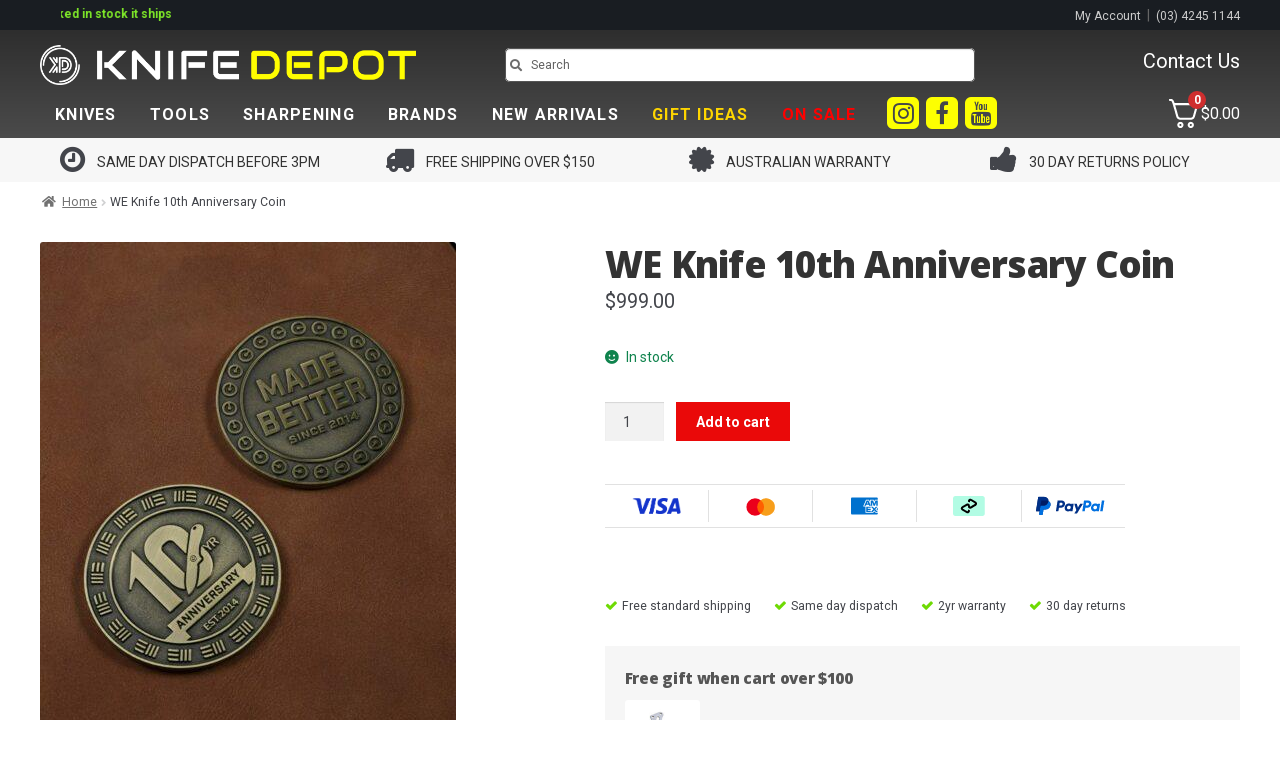

--- FILE ---
content_type: text/html; charset=UTF-8
request_url: https://www.knifedepot.com.au/product/we-knife-10th-anniversary-coin/
body_size: 40577
content:
<!doctype html>
<html dir="ltr" lang="en-AU" prefix="og: https://ogp.me/ns#">
<head>


<!-- Google tag (gtag.js) -->
<script async src="https://www.googletagmanager.com/gtag/js?id=G-2BE7JV64FW"></script>
<script>
  window.dataLayer = window.dataLayer || [];
  function gtag(){dataLayer.push(arguments);}
  gtag('js', new Date());

  gtag('config', 'G-2BE7JV64FW');
</script>


<!-- Matomo -->
<script>
  var _paq = window._paq = window._paq || [];
  /* tracker methods like "setCustomDimension" should be called before "trackPageView" */
  _paq.push(['trackPageView']);
  _paq.push(['enableLinkTracking']);
  (function() {
    var u="//matomo.knifedepot.com.au/";
    _paq.push(['setTrackerUrl', u+'matomo.php']);
    _paq.push(['setSiteId', '1']);
    var d=document, g=d.createElement('script'), s=d.getElementsByTagName('script')[0];
    g.async=true; g.src=u+'matomo.js'; s.parentNode.insertBefore(g,s);
  })();
</script>
<!-- End Matomo Code -->


<!-- MS Advertising -->
<script>(function(w,d,t,r,u){var f,n,i;w[u]=w[u]||[],f=function(){var o={ti:"134632266"};o.q=w[u],w[u]=new UET(o),w[u].push("pageLoad")},n=d.createElement(t),n.src=r,n.async=1,n.onload=n.onreadystatechange=function(){var s=this.readyState;s&&s!=="loaded"&&s!=="complete"||(f(),n.onload=n.onreadystatechange=null)},i=d.getElementsByTagName(t)[0],i.parentNode.insertBefore(n,i)})(window,document,"script","//bat.bing.com/bat.js","uetq");</script>

<link rel="shortcut icon" type="image/png" href="https://www.knifedepot.com.au/wp-content/uploads/2022/09/cropped-KD-Website-Icon-2022-09-26.png">

<meta charset="UTF-8">
<meta name="viewport" content="width=device-width, initial-scale=1, maximum-scale=1.0, user-scalable=no">
<link rel="profile" href="http://gmpg.org/xfn/11">
<link rel="pingback" href="https://www.knifedepot.com.au/xmlrpc.php">

<title>WE Knife 10th Anniversary Coin | Knife Depot Australia</title>

		<!-- All in One SEO Pro 4.9.3 - aioseo.com -->
	<meta name="robots" content="max-snippet:-1, max-image-preview:large, max-video-preview:-1" />
	<meta name="google-site-verification" content="gYqnprG75Ju0igBvl9Q0MKpWyRx-iE012FK-tVut85U" />
	<link rel="canonical" href="https://www.knifedepot.com.au/product/we-knife-10th-anniversary-coin/" />
	<meta name="generator" content="All in One SEO Pro (AIOSEO) 4.9.3" />
		<meta property="og:locale" content="en_US" />
		<meta property="og:site_name" content="Knife Depot Australia |" />
		<meta property="og:type" content="article" />
		<meta property="og:title" content="WE Knife 10th Anniversary Coin | Knife Depot Australia" />
		<meta property="og:url" content="https://www.knifedepot.com.au/product/we-knife-10th-anniversary-coin/" />
		<meta property="og:image" content="https://www.knifedepot.com.au/wp-content/uploads/2024/04/civivi-10-yr-coin-2.jpg" />
		<meta property="og:image:secure_url" content="https://www.knifedepot.com.au/wp-content/uploads/2024/04/civivi-10-yr-coin-2.jpg" />
		<meta property="og:image:width" content="1536" />
		<meta property="og:image:height" content="1920" />
		<meta property="article:published_time" content="2024-04-09T04:39:20+00:00" />
		<meta property="article:modified_time" content="2025-08-13T02:18:57+00:00" />
		<meta property="article:publisher" content="https://www.facebook.com/knifedepot.com.au" />
		<meta name="twitter:card" content="summary" />
		<meta name="twitter:title" content="WE Knife 10th Anniversary Coin | Knife Depot Australia" />
		<meta name="twitter:image" content="https://www.knifedepot.com.au/wp-content/uploads/2024/04/civivi-10-yr-coin-2.jpg" />
		<script type="application/ld+json" class="aioseo-schema">
			{"@context":"https:\/\/schema.org","@graph":[{"@type":"BreadcrumbList","@id":"https:\/\/www.knifedepot.com.au\/product\/we-knife-10th-anniversary-coin\/#breadcrumblist","itemListElement":[{"@type":"ListItem","@id":"https:\/\/www.knifedepot.com.au#listItem","position":1,"name":"Home","item":"https:\/\/www.knifedepot.com.au","nextItem":{"@type":"ListItem","@id":"https:\/\/www.knifedepot.com.au\/shop\/#listItem","name":"Shop"}},{"@type":"ListItem","@id":"https:\/\/www.knifedepot.com.au\/shop\/#listItem","position":2,"name":"Shop","item":"https:\/\/www.knifedepot.com.au\/shop\/","nextItem":{"@type":"ListItem","@id":"https:\/\/www.knifedepot.com.au\/product-category\/uncategorised\/#listItem","name":"Uncategorised"},"previousItem":{"@type":"ListItem","@id":"https:\/\/www.knifedepot.com.au#listItem","name":"Home"}},{"@type":"ListItem","@id":"https:\/\/www.knifedepot.com.au\/product-category\/uncategorised\/#listItem","position":3,"name":"Uncategorised","item":"https:\/\/www.knifedepot.com.au\/product-category\/uncategorised\/","nextItem":{"@type":"ListItem","@id":"https:\/\/www.knifedepot.com.au\/product\/we-knife-10th-anniversary-coin\/#listItem","name":"WE Knife 10th Anniversary Coin"},"previousItem":{"@type":"ListItem","@id":"https:\/\/www.knifedepot.com.au\/shop\/#listItem","name":"Shop"}},{"@type":"ListItem","@id":"https:\/\/www.knifedepot.com.au\/product\/we-knife-10th-anniversary-coin\/#listItem","position":4,"name":"WE Knife 10th Anniversary Coin","previousItem":{"@type":"ListItem","@id":"https:\/\/www.knifedepot.com.au\/product-category\/uncategorised\/#listItem","name":"Uncategorised"}}]},{"@type":"Organization","@id":"https:\/\/www.knifedepot.com.au\/#organization","name":"Knife Depot Australia","url":"https:\/\/www.knifedepot.com.au\/","logo":{"@type":"ImageObject","url":"https:\/\/www.knifedepot.com.au\/wp-content\/uploads\/2023\/02\/KD-Icon-Large-With-Background.jpg","@id":"https:\/\/www.knifedepot.com.au\/product\/we-knife-10th-anniversary-coin\/#organizationLogo","width":1920,"height":1920},"image":{"@id":"https:\/\/www.knifedepot.com.au\/product\/we-knife-10th-anniversary-coin\/#organizationLogo"},"sameAs":["https:\/\/www.instagram.com\/knife_depot\/","https:\/\/www.youtube.com\/c\/KnifeDepotAU"]},{"@type":"Product","@id":"https:\/\/www.knifedepot.com.au\/product\/we-knife-10th-anniversary-coin\/#wooCommerceProduct","name":"WE Knife 10th Anniversary Coin","url":"https:\/\/www.knifedepot.com.au\/product\/we-knife-10th-anniversary-coin\/","sku":"WE Coin","image":{"@type":"ImageObject","url":"https:\/\/www.knifedepot.com.au\/wp-content\/uploads\/2024\/04\/civivi-10-yr-coin-2.jpg","@id":"https:\/\/www.knifedepot.com.au\/product\/we-knife-10th-anniversary-coin\/#productImage","width":1536,"height":1920},"offers":{"@type":"Offer","url":"https:\/\/www.knifedepot.com.au\/product\/we-knife-10th-anniversary-coin\/#wooCommerceOffer","price":999,"priceCurrency":"AUD","availability":"https:\/\/schema.org\/InStock","priceSpecification":{"@type":"PriceSpecification","price":999,"priceCurrency":"AUD","valueAddedTaxIncluded":"true"},"seller":{"@type":"Organization","@id":"https:\/\/www.knifedepot.com.au\/#organization"}}},{"@type":"WebPage","@id":"https:\/\/www.knifedepot.com.au\/product\/we-knife-10th-anniversary-coin\/#webpage","url":"https:\/\/www.knifedepot.com.au\/product\/we-knife-10th-anniversary-coin\/","name":"WE Knife 10th Anniversary Coin | Knife Depot Australia","inLanguage":"en-AU","isPartOf":{"@id":"https:\/\/www.knifedepot.com.au\/#website"},"breadcrumb":{"@id":"https:\/\/www.knifedepot.com.au\/product\/we-knife-10th-anniversary-coin\/#breadcrumblist"},"image":{"@type":"ImageObject","url":"https:\/\/www.knifedepot.com.au\/wp-content\/uploads\/2024\/04\/civivi-10-yr-coin-2.jpg","@id":"https:\/\/www.knifedepot.com.au\/product\/we-knife-10th-anniversary-coin\/#mainImage","width":1536,"height":1920},"primaryImageOfPage":{"@id":"https:\/\/www.knifedepot.com.au\/product\/we-knife-10th-anniversary-coin\/#mainImage"},"datePublished":"2024-04-09T14:39:20+10:00","dateModified":"2025-08-13T12:18:57+10:00"},{"@type":"WebSite","@id":"https:\/\/www.knifedepot.com.au\/#website","url":"https:\/\/www.knifedepot.com.au\/","name":"Knife Depot Australia","alternateName":"KD","inLanguage":"en-AU","publisher":{"@id":"https:\/\/www.knifedepot.com.au\/#organization"}}]}
		</script>
		<!-- All in One SEO Pro -->

<link rel='dns-prefetch' href='//www.knifedepot.com.au' />
<link rel='dns-prefetch' href='//www.google.com' />
<link rel='dns-prefetch' href='//fonts.googleapis.com' />
<link rel="alternate" type="application/rss+xml" title="Knife Depot Australia &raquo; Feed" href="https://www.knifedepot.com.au/feed/" />
<link rel="alternate" title="oEmbed (JSON)" type="application/json+oembed" href="https://www.knifedepot.com.au/wp-json/oembed/1.0/embed?url=https%3A%2F%2Fwww.knifedepot.com.au%2Fproduct%2Fwe-knife-10th-anniversary-coin%2F" />
<link rel="alternate" title="oEmbed (XML)" type="text/xml+oembed" href="https://www.knifedepot.com.au/wp-json/oembed/1.0/embed?url=https%3A%2F%2Fwww.knifedepot.com.au%2Fproduct%2Fwe-knife-10th-anniversary-coin%2F&#038;format=xml" />
<style id='wp-img-auto-sizes-contain-inline-css'>
img:is([sizes=auto i],[sizes^="auto," i]){contain-intrinsic-size:3000px 1500px}
/*# sourceURL=wp-img-auto-sizes-contain-inline-css */
</style>
<link rel='stylesheet' id='cf7ic_style-css' href='https://www.knifedepot.com.au/wp-content/plugins/contact-form-7-image-captcha/css/cf7ic-style.css?ver=1767442941' media='all' />
<style id='wp-emoji-styles-inline-css'>

	img.wp-smiley, img.emoji {
		display: inline !important;
		border: none !important;
		box-shadow: none !important;
		height: 1em !important;
		width: 1em !important;
		margin: 0 0.07em !important;
		vertical-align: -0.1em !important;
		background: none !important;
		padding: 0 !important;
	}
/*# sourceURL=wp-emoji-styles-inline-css */
</style>
<link rel='stylesheet' id='wp-block-library-css' href='https://www.knifedepot.com.au/wp-includes/css/dist/block-library/style.min.css?ver=1768897280' media='all' />
<style id='wp-block-library-theme-inline-css'>
.wp-block-audio :where(figcaption){color:#555;font-size:13px;text-align:center}.is-dark-theme .wp-block-audio :where(figcaption){color:#ffffffa6}.wp-block-audio{margin:0 0 1em}.wp-block-code{border:1px solid #ccc;border-radius:4px;font-family:Menlo,Consolas,monaco,monospace;padding:.8em 1em}.wp-block-embed :where(figcaption){color:#555;font-size:13px;text-align:center}.is-dark-theme .wp-block-embed :where(figcaption){color:#ffffffa6}.wp-block-embed{margin:0 0 1em}.blocks-gallery-caption{color:#555;font-size:13px;text-align:center}.is-dark-theme .blocks-gallery-caption{color:#ffffffa6}:root :where(.wp-block-image figcaption){color:#555;font-size:13px;text-align:center}.is-dark-theme :root :where(.wp-block-image figcaption){color:#ffffffa6}.wp-block-image{margin:0 0 1em}.wp-block-pullquote{border-bottom:4px solid;border-top:4px solid;color:currentColor;margin-bottom:1.75em}.wp-block-pullquote :where(cite),.wp-block-pullquote :where(footer),.wp-block-pullquote__citation{color:currentColor;font-size:.8125em;font-style:normal;text-transform:uppercase}.wp-block-quote{border-left:.25em solid;margin:0 0 1.75em;padding-left:1em}.wp-block-quote cite,.wp-block-quote footer{color:currentColor;font-size:.8125em;font-style:normal;position:relative}.wp-block-quote:where(.has-text-align-right){border-left:none;border-right:.25em solid;padding-left:0;padding-right:1em}.wp-block-quote:where(.has-text-align-center){border:none;padding-left:0}.wp-block-quote.is-large,.wp-block-quote.is-style-large,.wp-block-quote:where(.is-style-plain){border:none}.wp-block-search .wp-block-search__label{font-weight:700}.wp-block-search__button{border:1px solid #ccc;padding:.375em .625em}:where(.wp-block-group.has-background){padding:1.25em 2.375em}.wp-block-separator.has-css-opacity{opacity:.4}.wp-block-separator{border:none;border-bottom:2px solid;margin-left:auto;margin-right:auto}.wp-block-separator.has-alpha-channel-opacity{opacity:1}.wp-block-separator:not(.is-style-wide):not(.is-style-dots){width:100px}.wp-block-separator.has-background:not(.is-style-dots){border-bottom:none;height:1px}.wp-block-separator.has-background:not(.is-style-wide):not(.is-style-dots){height:2px}.wp-block-table{margin:0 0 1em}.wp-block-table td,.wp-block-table th{word-break:normal}.wp-block-table :where(figcaption){color:#555;font-size:13px;text-align:center}.is-dark-theme .wp-block-table :where(figcaption){color:#ffffffa6}.wp-block-video :where(figcaption){color:#555;font-size:13px;text-align:center}.is-dark-theme .wp-block-video :where(figcaption){color:#ffffffa6}.wp-block-video{margin:0 0 1em}:root :where(.wp-block-template-part.has-background){margin-bottom:0;margin-top:0;padding:1.25em 2.375em}
/*# sourceURL=/wp-includes/css/dist/block-library/theme.min.css */
</style>
<style id='classic-theme-styles-inline-css'>
/*! This file is auto-generated */
.wp-block-button__link{color:#fff;background-color:#32373c;border-radius:9999px;box-shadow:none;text-decoration:none;padding:calc(.667em + 2px) calc(1.333em + 2px);font-size:1.125em}.wp-block-file__button{background:#32373c;color:#fff;text-decoration:none}
/*# sourceURL=/wp-includes/css/classic-themes.min.css */
</style>
<link rel='stylesheet' id='aioseo/css/src/vue/standalone/blocks/table-of-contents/global.scss-css' href='https://www.knifedepot.com.au/wp-content/plugins/all-in-one-seo-pack-pro/dist/Pro/assets/css/table-of-contents/global.e90f6d47.css?ver=1768897364' media='all' />
<link rel='stylesheet' id='aioseo/css/src/vue/standalone/blocks/pro/recipe/global.scss-css' href='https://www.knifedepot.com.au/wp-content/plugins/all-in-one-seo-pack-pro/dist/Pro/assets/css/recipe/global.67a3275f.css?ver=1768897364' media='all' />
<link rel='stylesheet' id='aioseo/css/src/vue/standalone/blocks/pro/product/global.scss-css' href='https://www.knifedepot.com.au/wp-content/plugins/all-in-one-seo-pack-pro/dist/Pro/assets/css/product/global.61066cfb.css?ver=1768897364' media='all' />
<link rel='stylesheet' id='storefront-gutenberg-blocks-css' href='https://www.knifedepot.com.au/wp-content/themes/storefront/assets/css/base/gutenberg-blocks.css?ver=1752654329' media='all' />
<style id='storefront-gutenberg-blocks-inline-css'>

				.wp-block-button__link:not(.has-text-color) {
					color: #333333;
				}

				.wp-block-button__link:not(.has-text-color):hover,
				.wp-block-button__link:not(.has-text-color):focus,
				.wp-block-button__link:not(.has-text-color):active {
					color: #333333;
				}

				.wp-block-button__link:not(.has-background) {
					background-color: #eeeeee;
				}

				.wp-block-button__link:not(.has-background):hover,
				.wp-block-button__link:not(.has-background):focus,
				.wp-block-button__link:not(.has-background):active {
					border-color: #d5d5d5;
					background-color: #d5d5d5;
				}

				.wc-block-grid__products .wc-block-grid__product .wp-block-button__link {
					background-color: #eeeeee;
					border-color: #eeeeee;
					color: #333333;
				}

				.wp-block-quote footer,
				.wp-block-quote cite,
				.wp-block-quote__citation {
					color: #6d6d6d;
				}

				.wp-block-pullquote cite,
				.wp-block-pullquote footer,
				.wp-block-pullquote__citation {
					color: #6d6d6d;
				}

				.wp-block-image figcaption {
					color: #6d6d6d;
				}

				.wp-block-separator.is-style-dots::before {
					color: #333333;
				}

				.wp-block-file a.wp-block-file__button {
					color: #333333;
					background-color: #eeeeee;
					border-color: #eeeeee;
				}

				.wp-block-file a.wp-block-file__button:hover,
				.wp-block-file a.wp-block-file__button:focus,
				.wp-block-file a.wp-block-file__button:active {
					color: #333333;
					background-color: #d5d5d5;
				}

				.wp-block-code,
				.wp-block-preformatted pre {
					color: #6d6d6d;
				}

				.wp-block-table:not( .has-background ):not( .is-style-stripes ) tbody tr:nth-child(2n) td {
					background-color: #fdfdfd;
				}

				.wp-block-cover .wp-block-cover__inner-container h1:not(.has-text-color),
				.wp-block-cover .wp-block-cover__inner-container h2:not(.has-text-color),
				.wp-block-cover .wp-block-cover__inner-container h3:not(.has-text-color),
				.wp-block-cover .wp-block-cover__inner-container h4:not(.has-text-color),
				.wp-block-cover .wp-block-cover__inner-container h5:not(.has-text-color),
				.wp-block-cover .wp-block-cover__inner-container h6:not(.has-text-color) {
					color: #000000;
				}

				.wc-block-components-price-slider__range-input-progress,
				.rtl .wc-block-components-price-slider__range-input-progress {
					--range-color: #7f54b3;
				}

				/* Target only IE11 */
				@media all and (-ms-high-contrast: none), (-ms-high-contrast: active) {
					.wc-block-components-price-slider__range-input-progress {
						background: #7f54b3;
					}
				}

				.wc-block-components-button:not(.is-link) {
					background-color: #333333;
					color: #ffffff;
				}

				.wc-block-components-button:not(.is-link):hover,
				.wc-block-components-button:not(.is-link):focus,
				.wc-block-components-button:not(.is-link):active {
					background-color: #1a1a1a;
					color: #ffffff;
				}

				.wc-block-components-button:not(.is-link):disabled {
					background-color: #333333;
					color: #ffffff;
				}

				.wc-block-cart__submit-container {
					background-color: #ffffff;
				}

				.wc-block-cart__submit-container::before {
					color: rgba(220,220,220,0.5);
				}

				.wc-block-components-order-summary-item__quantity {
					background-color: #ffffff;
					border-color: #6d6d6d;
					box-shadow: 0 0 0 2px #ffffff;
					color: #6d6d6d;
				}
			
/*# sourceURL=storefront-gutenberg-blocks-inline-css */
</style>
<link rel='stylesheet' id='wc-gift-cards-blocks-integration-css' href='https://www.knifedepot.com.au/wp-content/plugins/woocommerce-gift-cards/assets/dist/frontend/blocks.css?ver=1767442866' media='all' />
<style id='global-styles-inline-css'>
:root{--wp--preset--aspect-ratio--square: 1;--wp--preset--aspect-ratio--4-3: 4/3;--wp--preset--aspect-ratio--3-4: 3/4;--wp--preset--aspect-ratio--3-2: 3/2;--wp--preset--aspect-ratio--2-3: 2/3;--wp--preset--aspect-ratio--16-9: 16/9;--wp--preset--aspect-ratio--9-16: 9/16;--wp--preset--color--black: #000000;--wp--preset--color--cyan-bluish-gray: #abb8c3;--wp--preset--color--white: #ffffff;--wp--preset--color--pale-pink: #f78da7;--wp--preset--color--vivid-red: #cf2e2e;--wp--preset--color--luminous-vivid-orange: #ff6900;--wp--preset--color--luminous-vivid-amber: #fcb900;--wp--preset--color--light-green-cyan: #7bdcb5;--wp--preset--color--vivid-green-cyan: #00d084;--wp--preset--color--pale-cyan-blue: #8ed1fc;--wp--preset--color--vivid-cyan-blue: #0693e3;--wp--preset--color--vivid-purple: #9b51e0;--wp--preset--gradient--vivid-cyan-blue-to-vivid-purple: linear-gradient(135deg,rgb(6,147,227) 0%,rgb(155,81,224) 100%);--wp--preset--gradient--light-green-cyan-to-vivid-green-cyan: linear-gradient(135deg,rgb(122,220,180) 0%,rgb(0,208,130) 100%);--wp--preset--gradient--luminous-vivid-amber-to-luminous-vivid-orange: linear-gradient(135deg,rgb(252,185,0) 0%,rgb(255,105,0) 100%);--wp--preset--gradient--luminous-vivid-orange-to-vivid-red: linear-gradient(135deg,rgb(255,105,0) 0%,rgb(207,46,46) 100%);--wp--preset--gradient--very-light-gray-to-cyan-bluish-gray: linear-gradient(135deg,rgb(238,238,238) 0%,rgb(169,184,195) 100%);--wp--preset--gradient--cool-to-warm-spectrum: linear-gradient(135deg,rgb(74,234,220) 0%,rgb(151,120,209) 20%,rgb(207,42,186) 40%,rgb(238,44,130) 60%,rgb(251,105,98) 80%,rgb(254,248,76) 100%);--wp--preset--gradient--blush-light-purple: linear-gradient(135deg,rgb(255,206,236) 0%,rgb(152,150,240) 100%);--wp--preset--gradient--blush-bordeaux: linear-gradient(135deg,rgb(254,205,165) 0%,rgb(254,45,45) 50%,rgb(107,0,62) 100%);--wp--preset--gradient--luminous-dusk: linear-gradient(135deg,rgb(255,203,112) 0%,rgb(199,81,192) 50%,rgb(65,88,208) 100%);--wp--preset--gradient--pale-ocean: linear-gradient(135deg,rgb(255,245,203) 0%,rgb(182,227,212) 50%,rgb(51,167,181) 100%);--wp--preset--gradient--electric-grass: linear-gradient(135deg,rgb(202,248,128) 0%,rgb(113,206,126) 100%);--wp--preset--gradient--midnight: linear-gradient(135deg,rgb(2,3,129) 0%,rgb(40,116,252) 100%);--wp--preset--font-size--small: 14px;--wp--preset--font-size--medium: 23px;--wp--preset--font-size--large: 26px;--wp--preset--font-size--x-large: 42px;--wp--preset--font-size--normal: 16px;--wp--preset--font-size--huge: 37px;--wp--preset--spacing--20: 0.44rem;--wp--preset--spacing--30: 0.67rem;--wp--preset--spacing--40: 1rem;--wp--preset--spacing--50: 1.5rem;--wp--preset--spacing--60: 2.25rem;--wp--preset--spacing--70: 3.38rem;--wp--preset--spacing--80: 5.06rem;--wp--preset--shadow--natural: 6px 6px 9px rgba(0, 0, 0, 0.2);--wp--preset--shadow--deep: 12px 12px 50px rgba(0, 0, 0, 0.4);--wp--preset--shadow--sharp: 6px 6px 0px rgba(0, 0, 0, 0.2);--wp--preset--shadow--outlined: 6px 6px 0px -3px rgb(255, 255, 255), 6px 6px rgb(0, 0, 0);--wp--preset--shadow--crisp: 6px 6px 0px rgb(0, 0, 0);}:root :where(.is-layout-flow) > :first-child{margin-block-start: 0;}:root :where(.is-layout-flow) > :last-child{margin-block-end: 0;}:root :where(.is-layout-flow) > *{margin-block-start: 24px;margin-block-end: 0;}:root :where(.is-layout-constrained) > :first-child{margin-block-start: 0;}:root :where(.is-layout-constrained) > :last-child{margin-block-end: 0;}:root :where(.is-layout-constrained) > *{margin-block-start: 24px;margin-block-end: 0;}:root :where(.is-layout-flex){gap: 24px;}:root :where(.is-layout-grid){gap: 24px;}body .is-layout-flex{display: flex;}.is-layout-flex{flex-wrap: wrap;align-items: center;}.is-layout-flex > :is(*, div){margin: 0;}body .is-layout-grid{display: grid;}.is-layout-grid > :is(*, div){margin: 0;}.has-black-color{color: var(--wp--preset--color--black) !important;}.has-cyan-bluish-gray-color{color: var(--wp--preset--color--cyan-bluish-gray) !important;}.has-white-color{color: var(--wp--preset--color--white) !important;}.has-pale-pink-color{color: var(--wp--preset--color--pale-pink) !important;}.has-vivid-red-color{color: var(--wp--preset--color--vivid-red) !important;}.has-luminous-vivid-orange-color{color: var(--wp--preset--color--luminous-vivid-orange) !important;}.has-luminous-vivid-amber-color{color: var(--wp--preset--color--luminous-vivid-amber) !important;}.has-light-green-cyan-color{color: var(--wp--preset--color--light-green-cyan) !important;}.has-vivid-green-cyan-color{color: var(--wp--preset--color--vivid-green-cyan) !important;}.has-pale-cyan-blue-color{color: var(--wp--preset--color--pale-cyan-blue) !important;}.has-vivid-cyan-blue-color{color: var(--wp--preset--color--vivid-cyan-blue) !important;}.has-vivid-purple-color{color: var(--wp--preset--color--vivid-purple) !important;}.has-black-background-color{background-color: var(--wp--preset--color--black) !important;}.has-cyan-bluish-gray-background-color{background-color: var(--wp--preset--color--cyan-bluish-gray) !important;}.has-white-background-color{background-color: var(--wp--preset--color--white) !important;}.has-pale-pink-background-color{background-color: var(--wp--preset--color--pale-pink) !important;}.has-vivid-red-background-color{background-color: var(--wp--preset--color--vivid-red) !important;}.has-luminous-vivid-orange-background-color{background-color: var(--wp--preset--color--luminous-vivid-orange) !important;}.has-luminous-vivid-amber-background-color{background-color: var(--wp--preset--color--luminous-vivid-amber) !important;}.has-light-green-cyan-background-color{background-color: var(--wp--preset--color--light-green-cyan) !important;}.has-vivid-green-cyan-background-color{background-color: var(--wp--preset--color--vivid-green-cyan) !important;}.has-pale-cyan-blue-background-color{background-color: var(--wp--preset--color--pale-cyan-blue) !important;}.has-vivid-cyan-blue-background-color{background-color: var(--wp--preset--color--vivid-cyan-blue) !important;}.has-vivid-purple-background-color{background-color: var(--wp--preset--color--vivid-purple) !important;}.has-black-border-color{border-color: var(--wp--preset--color--black) !important;}.has-cyan-bluish-gray-border-color{border-color: var(--wp--preset--color--cyan-bluish-gray) !important;}.has-white-border-color{border-color: var(--wp--preset--color--white) !important;}.has-pale-pink-border-color{border-color: var(--wp--preset--color--pale-pink) !important;}.has-vivid-red-border-color{border-color: var(--wp--preset--color--vivid-red) !important;}.has-luminous-vivid-orange-border-color{border-color: var(--wp--preset--color--luminous-vivid-orange) !important;}.has-luminous-vivid-amber-border-color{border-color: var(--wp--preset--color--luminous-vivid-amber) !important;}.has-light-green-cyan-border-color{border-color: var(--wp--preset--color--light-green-cyan) !important;}.has-vivid-green-cyan-border-color{border-color: var(--wp--preset--color--vivid-green-cyan) !important;}.has-pale-cyan-blue-border-color{border-color: var(--wp--preset--color--pale-cyan-blue) !important;}.has-vivid-cyan-blue-border-color{border-color: var(--wp--preset--color--vivid-cyan-blue) !important;}.has-vivid-purple-border-color{border-color: var(--wp--preset--color--vivid-purple) !important;}.has-vivid-cyan-blue-to-vivid-purple-gradient-background{background: var(--wp--preset--gradient--vivid-cyan-blue-to-vivid-purple) !important;}.has-light-green-cyan-to-vivid-green-cyan-gradient-background{background: var(--wp--preset--gradient--light-green-cyan-to-vivid-green-cyan) !important;}.has-luminous-vivid-amber-to-luminous-vivid-orange-gradient-background{background: var(--wp--preset--gradient--luminous-vivid-amber-to-luminous-vivid-orange) !important;}.has-luminous-vivid-orange-to-vivid-red-gradient-background{background: var(--wp--preset--gradient--luminous-vivid-orange-to-vivid-red) !important;}.has-very-light-gray-to-cyan-bluish-gray-gradient-background{background: var(--wp--preset--gradient--very-light-gray-to-cyan-bluish-gray) !important;}.has-cool-to-warm-spectrum-gradient-background{background: var(--wp--preset--gradient--cool-to-warm-spectrum) !important;}.has-blush-light-purple-gradient-background{background: var(--wp--preset--gradient--blush-light-purple) !important;}.has-blush-bordeaux-gradient-background{background: var(--wp--preset--gradient--blush-bordeaux) !important;}.has-luminous-dusk-gradient-background{background: var(--wp--preset--gradient--luminous-dusk) !important;}.has-pale-ocean-gradient-background{background: var(--wp--preset--gradient--pale-ocean) !important;}.has-electric-grass-gradient-background{background: var(--wp--preset--gradient--electric-grass) !important;}.has-midnight-gradient-background{background: var(--wp--preset--gradient--midnight) !important;}.has-small-font-size{font-size: var(--wp--preset--font-size--small) !important;}.has-medium-font-size{font-size: var(--wp--preset--font-size--medium) !important;}.has-large-font-size{font-size: var(--wp--preset--font-size--large) !important;}.has-x-large-font-size{font-size: var(--wp--preset--font-size--x-large) !important;}
:root :where(.wp-block-pullquote){font-size: 1.5em;line-height: 1.6;}
/*# sourceURL=global-styles-inline-css */
</style>
<link rel='stylesheet' id='addressfinder-woocommerce-css' href='https://www.knifedepot.com.au/wp-content/plugins/addressfinder-woo/addressfinder-styles.css?ver=1762691434' media='all' />
<link rel='stylesheet' id='contact-form-7-css' href='https://www.knifedepot.com.au/wp-content/plugins/contact-form-7/includes/css/styles.css?ver=1767442611' media='all' />
<link rel='stylesheet' id='tp-product-image-flipper-for-woocommerce-css' href='https://www.knifedepot.com.au/wp-content/plugins/tp-product-image-flipper-for-woocommerce/css/tp-product-image-flipper-for-woocommerce.css?ver=1767442811' media='all' />
<link rel='stylesheet' id='photoswipe-css' href='https://www.knifedepot.com.au/wp-content/plugins/woocommerce/assets/css/photoswipe/photoswipe.min.css?ver=1767442823' media='all' />
<link rel='stylesheet' id='photoswipe-default-skin-css' href='https://www.knifedepot.com.au/wp-content/plugins/woocommerce/assets/css/photoswipe/default-skin/default-skin.min.css?ver=1767442823' media='all' />
<style id='woocommerce-inline-inline-css'>
.woocommerce form .form-row .required { visibility: visible; }
/*# sourceURL=woocommerce-inline-inline-css */
</style>
<link rel='stylesheet' id='wp-review-slider-pro-public_combine-css' href='https://www.knifedepot.com.au/wp-content/plugins/wp-google-places-review-slider/public/css/wprev-public_combine.css?ver=1767442954' media='all' />
<link rel='stylesheet' id='ppress-frontend-css' href='https://www.knifedepot.com.au/wp-content/plugins/wp-user-avatar/assets/css/frontend.min.css?ver=1767442726' media='all' />
<link rel='stylesheet' id='ppress-flatpickr-css' href='https://www.knifedepot.com.au/wp-content/plugins/wp-user-avatar/assets/flatpickr/flatpickr.min.css?ver=1767442726' media='all' />
<link rel='stylesheet' id='ppress-select2-css' href='https://www.knifedepot.com.au/wp-content/plugins/wp-user-avatar/assets/select2/select2.min.css?ver=1767442726' media='all' />
<link rel='stylesheet' id='aws-style-css' href='https://www.knifedepot.com.au/wp-content/plugins/advanced-woo-search/assets/css/common.min.css?ver=1768710878' media='all' />
<link rel='stylesheet' id='wc-gc-css-css' href='https://www.knifedepot.com.au/wp-content/plugins/woocommerce-gift-cards/assets/css/frontend/woocommerce.css?ver=1767442866' media='all' />
<link rel='stylesheet' id='megamenu-css' href='https://www.knifedepot.com.au/wp-content/uploads/maxmegamenu/style.css?ver=1534310517' media='all' />
<link rel='stylesheet' id='dashicons-css' href='https://www.knifedepot.com.au/wp-includes/css/dashicons.min.css?ver=1768897280' media='all' />
<link rel='stylesheet' id='parent-style-css' href='https://www.knifedepot.com.au/wp-content/themes/storefront/style.css?ver=1752654329' media='all' />
<link rel='stylesheet' id='simplyscroll-css-css' href='https://www.knifedepot.com.au/wp-content/themes/knife-depot/assets/css/jquery.simplyscroll.css?ver=1533796777' media='all' />
<link rel='stylesheet' id='font-awesome-custom-css' href='https://www.knifedepot.com.au/wp-content/themes/knife-depot/assets/font-awesome-4.7.0/css/font-awesome.min.css?ver=1631072319' media='all' />
<link rel='stylesheet' id='storefront-style-css' href='https://www.knifedepot.com.au/wp-content/themes/storefront/style.css?ver=1752654329' media='all' />
<style id='storefront-style-inline-css'>

			.main-navigation ul li a,
			.site-title a,
			ul.menu li a,
			.site-branding h1 a,
			button.menu-toggle,
			button.menu-toggle:hover,
			.handheld-navigation .dropdown-toggle {
				color: #333333;
			}

			button.menu-toggle,
			button.menu-toggle:hover {
				border-color: #333333;
			}

			.main-navigation ul li a:hover,
			.main-navigation ul li:hover > a,
			.site-title a:hover,
			.site-header ul.menu li.current-menu-item > a {
				color: #747474;
			}

			table:not( .has-background ) th {
				background-color: #f8f8f8;
			}

			table:not( .has-background ) tbody td {
				background-color: #fdfdfd;
			}

			table:not( .has-background ) tbody tr:nth-child(2n) td,
			fieldset,
			fieldset legend {
				background-color: #fbfbfb;
			}

			.site-header,
			.secondary-navigation ul ul,
			.main-navigation ul.menu > li.menu-item-has-children:after,
			.secondary-navigation ul.menu ul,
			.storefront-handheld-footer-bar,
			.storefront-handheld-footer-bar ul li > a,
			.storefront-handheld-footer-bar ul li.search .site-search,
			button.menu-toggle,
			button.menu-toggle:hover {
				background-color: #ffffff;
			}

			p.site-description,
			.site-header,
			.storefront-handheld-footer-bar {
				color: #404040;
			}

			button.menu-toggle:after,
			button.menu-toggle:before,
			button.menu-toggle span:before {
				background-color: #333333;
			}

			h1, h2, h3, h4, h5, h6, .wc-block-grid__product-title {
				color: #333333;
			}

			.widget h1 {
				border-bottom-color: #333333;
			}

			body,
			.secondary-navigation a {
				color: #6d6d6d;
			}

			.widget-area .widget a,
			.hentry .entry-header .posted-on a,
			.hentry .entry-header .post-author a,
			.hentry .entry-header .post-comments a,
			.hentry .entry-header .byline a {
				color: #727272;
			}

			a {
				color: #7f54b3;
			}

			a:focus,
			button:focus,
			.button.alt:focus,
			input:focus,
			textarea:focus,
			input[type="button"]:focus,
			input[type="reset"]:focus,
			input[type="submit"]:focus,
			input[type="email"]:focus,
			input[type="tel"]:focus,
			input[type="url"]:focus,
			input[type="password"]:focus,
			input[type="search"]:focus {
				outline-color: #7f54b3;
			}

			button, input[type="button"], input[type="reset"], input[type="submit"], .button, .widget a.button {
				background-color: #eeeeee;
				border-color: #eeeeee;
				color: #333333;
			}

			button:hover, input[type="button"]:hover, input[type="reset"]:hover, input[type="submit"]:hover, .button:hover, .widget a.button:hover {
				background-color: #d5d5d5;
				border-color: #d5d5d5;
				color: #333333;
			}

			button.alt, input[type="button"].alt, input[type="reset"].alt, input[type="submit"].alt, .button.alt, .widget-area .widget a.button.alt {
				background-color: #333333;
				border-color: #333333;
				color: #ffffff;
			}

			button.alt:hover, input[type="button"].alt:hover, input[type="reset"].alt:hover, input[type="submit"].alt:hover, .button.alt:hover, .widget-area .widget a.button.alt:hover {
				background-color: #1a1a1a;
				border-color: #1a1a1a;
				color: #ffffff;
			}

			.pagination .page-numbers li .page-numbers.current {
				background-color: #e6e6e6;
				color: #636363;
			}

			#comments .comment-list .comment-content .comment-text {
				background-color: #f8f8f8;
			}

			.site-footer {
				background-color: #f0f0f0;
				color: #6d6d6d;
			}

			.site-footer a:not(.button):not(.components-button) {
				color: #333333;
			}

			.site-footer .storefront-handheld-footer-bar a:not(.button):not(.components-button) {
				color: #333333;
			}

			.site-footer h1, .site-footer h2, .site-footer h3, .site-footer h4, .site-footer h5, .site-footer h6, .site-footer .widget .widget-title, .site-footer .widget .widgettitle {
				color: #333333;
			}

			.page-template-template-homepage.has-post-thumbnail .type-page.has-post-thumbnail .entry-title {
				color: #000000;
			}

			.page-template-template-homepage.has-post-thumbnail .type-page.has-post-thumbnail .entry-content {
				color: #000000;
			}

			@media screen and ( min-width: 768px ) {
				.secondary-navigation ul.menu a:hover {
					color: #595959;
				}

				.secondary-navigation ul.menu a {
					color: #404040;
				}

				.main-navigation ul.menu ul.sub-menu,
				.main-navigation ul.nav-menu ul.children {
					background-color: #f0f0f0;
				}

				.site-header {
					border-bottom-color: #f0f0f0;
				}
			}
/*# sourceURL=storefront-style-inline-css */
</style>
<link rel='stylesheet' id='storefront-icons-css' href='https://www.knifedepot.com.au/wp-content/themes/storefront/assets/css/base/icons.css?ver=1752654329' media='all' />
<link rel='stylesheet' id='storefront-fonts-css' href='https://fonts.googleapis.com/css?family=Source+Sans+Pro%3A400%2C300%2C300italic%2C400italic%2C600%2C700%2C900%7CRoboto%3A300%2C400%2C700%7COpen+Sans%3A400%2C600%2C700%2C800&#038;subset=latin%2Clatin-ext&#038;ver=4.6.1' media='all' />
<link rel='stylesheet' id='pwb-styles-frontend-css' href='https://www.knifedepot.com.au/wp-content/plugins/perfect-woocommerce-brands/build/frontend/css/style.css?ver=1767442690' media='all' />
<link rel='stylesheet' id='flexible-shipping-free-shipping-css' href='https://www.knifedepot.com.au/wp-content/plugins/flexible-shipping/assets/dist/css/free-shipping.css?ver=1768897372' media='all' />
<link rel='stylesheet' id='wc-ppcp-style-css' href='https://www.knifedepot.com.au/wp-content/plugins/pymntpl-paypal-woocommerce/build/css/styles.css?ver=1768897377' media='all' />
<link rel='stylesheet' id='wc-pb-checkout-blocks-css' href='https://www.knifedepot.com.au/wp-content/plugins/woocommerce-product-bundles/assets/css/frontend/checkout-blocks.css?ver=1763008310' media='all' />
<link rel='stylesheet' id='wcwl_frontend-css' href='https://www.knifedepot.com.au/wp-content/plugins/woocommerce-waitlist/includes/css/src/wcwl_frontend.min.css?ver=1767442979' media='all' />
<link rel='stylesheet' id='fkcart-style-css' href='https://www.knifedepot.com.au/wp-content/plugins/cart-for-woocommerce/assets/css/style.min.css?ver=1752653342' media='all' />
<style id='fkcart-style-inline-css'>

		:root {
			--fkcart-primary-bg-color: #0170b9;
			--fkcart-primary-font-color: #ffffff;
			--fkcart-primary-text-color: #24272d;
			--fkcart-secondary-text-color: #24272dbe;
			--fkcart-strike-through-price-text-color: #E15334;
			--fkcart-saving-text-price-color: #5BA238;
			--fkcart-coupon-text-price-color: #5BA238;
			--fkcart-accent-color: #0170b9;
			--fkcart-border-color: #eaeaec;
			--fkcart-error-color: #B00C0C;
			--fkcart-error-bg-color: #FFF0F0;
			--fkcart-reward-color: #f1b51e;
			
			--fkcart-progress-bar-icon-color: #353030;
			--fkcart-progress-bar-active-icon-color: #ffffff;
			--fkcart-progress-bar-bg-color-active-icon: #2DA815;
			--fkcart-progress-bar-active-color: #2DA815;
			
			--fkcart-bg-color: #ffffff;
			--fkcart-slider-desktop-width: 420px;
			--fkcart-slider-mobile-width: 100%;
			--fkcart-animation-duration: 0.4s;
			--fkcart-panel-color:#E6F1F7;
			--fkcart-color-black: #000000;
			--fkcart-success-color: #5BA238;
			--fkcart-success-bg-color: #EFF6EB;
			--fkcart-toggle-bg-color: #ffffff;
			--fkcart-toggle-icon-color: #353030;
			--fkcart-toggle-count-bg-color: #cf2e2e;
			--fkcart-toggle-count-font-color: #ffffff;
			--fkcart-progressbar-active-color: #0170b9;
			
			--fkcart-toggle-border-radius: 50%;
			--fkcart-toggle-size: 36;
			--fkcart-border-radius: 3px; 
			--fkcart-menu-icon-size: 35px;
			--fkcart-menu-text-size: 16px;
		}
            :root {
                --fkcart-spl-addon-special-addon-image-width: 48px;
                --fkcart-spl-addon-special-addon-image-height: 48px;
                --fkcart-spl-addon-toggle-color: #E15334;
                --fkcart-spl-addon-bg-color: #ffffff;
                --fkcart-spl-addon-heading-color: #24272d;
                --fkcart-spl-addon-description-color: #24272d;
            }
/*# sourceURL=fkcart-style-inline-css */
</style>
<link rel='stylesheet' id='storefront-woocommerce-style-css' href='https://www.knifedepot.com.au/wp-content/themes/storefront/assets/css/woocommerce/woocommerce.css?ver=1752654329' media='all' />
<style id='storefront-woocommerce-style-inline-css'>
@font-face {
				font-family: star;
				src: url(https://www.knifedepot.com.au/wp-content/plugins/woocommerce/assets/fonts/star.eot);
				src:
					url(https://www.knifedepot.com.au/wp-content/plugins/woocommerce/assets/fonts/star.eot?#iefix) format("embedded-opentype"),
					url(https://www.knifedepot.com.au/wp-content/plugins/woocommerce/assets/fonts/star.woff) format("woff"),
					url(https://www.knifedepot.com.au/wp-content/plugins/woocommerce/assets/fonts/star.ttf) format("truetype"),
					url(https://www.knifedepot.com.au/wp-content/plugins/woocommerce/assets/fonts/star.svg#star) format("svg");
				font-weight: 400;
				font-style: normal;
			}
			@font-face {
				font-family: WooCommerce;
				src: url(https://www.knifedepot.com.au/wp-content/plugins/woocommerce/assets/fonts/WooCommerce.eot);
				src:
					url(https://www.knifedepot.com.au/wp-content/plugins/woocommerce/assets/fonts/WooCommerce.eot?#iefix) format("embedded-opentype"),
					url(https://www.knifedepot.com.au/wp-content/plugins/woocommerce/assets/fonts/WooCommerce.woff) format("woff"),
					url(https://www.knifedepot.com.au/wp-content/plugins/woocommerce/assets/fonts/WooCommerce.ttf) format("truetype"),
					url(https://www.knifedepot.com.au/wp-content/plugins/woocommerce/assets/fonts/WooCommerce.svg#WooCommerce) format("svg");
				font-weight: 400;
				font-style: normal;
			}

			a.cart-contents,
			.site-header-cart .widget_shopping_cart a {
				color: #333333;
			}

			a.cart-contents:hover,
			.site-header-cart .widget_shopping_cart a:hover,
			.site-header-cart:hover > li > a {
				color: #747474;
			}

			table.cart td.product-remove,
			table.cart td.actions {
				border-top-color: #ffffff;
			}

			.storefront-handheld-footer-bar ul li.cart .count {
				background-color: #333333;
				color: #ffffff;
				border-color: #ffffff;
			}

			.woocommerce-tabs ul.tabs li.active a,
			ul.products li.product .price,
			.onsale,
			.wc-block-grid__product-onsale,
			.widget_search form:before,
			.widget_product_search form:before {
				color: #6d6d6d;
			}

			.woocommerce-breadcrumb a,
			a.woocommerce-review-link,
			.product_meta a {
				color: #727272;
			}

			.wc-block-grid__product-onsale,
			.onsale {
				border-color: #6d6d6d;
			}

			.star-rating span:before,
			.quantity .plus, .quantity .minus,
			p.stars a:hover:after,
			p.stars a:after,
			.star-rating span:before,
			#payment .payment_methods li input[type=radio]:first-child:checked+label:before {
				color: #7f54b3;
			}

			.widget_price_filter .ui-slider .ui-slider-range,
			.widget_price_filter .ui-slider .ui-slider-handle {
				background-color: #7f54b3;
			}

			.order_details {
				background-color: #f8f8f8;
			}

			.order_details > li {
				border-bottom: 1px dotted #e3e3e3;
			}

			.order_details:before,
			.order_details:after {
				background: -webkit-linear-gradient(transparent 0,transparent 0),-webkit-linear-gradient(135deg,#f8f8f8 33.33%,transparent 33.33%),-webkit-linear-gradient(45deg,#f8f8f8 33.33%,transparent 33.33%)
			}

			#order_review {
				background-color: #ffffff;
			}

			#payment .payment_methods > li .payment_box,
			#payment .place-order {
				background-color: #fafafa;
			}

			#payment .payment_methods > li:not(.woocommerce-notice) {
				background-color: #f5f5f5;
			}

			#payment .payment_methods > li:not(.woocommerce-notice):hover {
				background-color: #f0f0f0;
			}

			.woocommerce-pagination .page-numbers li .page-numbers.current {
				background-color: #e6e6e6;
				color: #636363;
			}

			.wc-block-grid__product-onsale,
			.onsale,
			.woocommerce-pagination .page-numbers li .page-numbers:not(.current) {
				color: #6d6d6d;
			}

			p.stars a:before,
			p.stars a:hover~a:before,
			p.stars.selected a.active~a:before {
				color: #6d6d6d;
			}

			p.stars.selected a.active:before,
			p.stars:hover a:before,
			p.stars.selected a:not(.active):before,
			p.stars.selected a.active:before {
				color: #7f54b3;
			}

			.single-product div.product .woocommerce-product-gallery .woocommerce-product-gallery__trigger {
				background-color: #eeeeee;
				color: #333333;
			}

			.single-product div.product .woocommerce-product-gallery .woocommerce-product-gallery__trigger:hover {
				background-color: #d5d5d5;
				border-color: #d5d5d5;
				color: #333333;
			}

			.button.added_to_cart:focus,
			.button.wc-forward:focus {
				outline-color: #7f54b3;
			}

			.added_to_cart,
			.site-header-cart .widget_shopping_cart a.button,
			.wc-block-grid__products .wc-block-grid__product .wp-block-button__link {
				background-color: #eeeeee;
				border-color: #eeeeee;
				color: #333333;
			}

			.added_to_cart:hover,
			.site-header-cart .widget_shopping_cart a.button:hover,
			.wc-block-grid__products .wc-block-grid__product .wp-block-button__link:hover {
				background-color: #d5d5d5;
				border-color: #d5d5d5;
				color: #333333;
			}

			.added_to_cart.alt, .added_to_cart, .widget a.button.checkout {
				background-color: #333333;
				border-color: #333333;
				color: #ffffff;
			}

			.added_to_cart.alt:hover, .added_to_cart:hover, .widget a.button.checkout:hover {
				background-color: #1a1a1a;
				border-color: #1a1a1a;
				color: #ffffff;
			}

			.button.loading {
				color: #eeeeee;
			}

			.button.loading:hover {
				background-color: #eeeeee;
			}

			.button.loading:after {
				color: #333333;
			}

			@media screen and ( min-width: 768px ) {
				.site-header-cart .widget_shopping_cart,
				.site-header .product_list_widget li .quantity {
					color: #404040;
				}

				.site-header-cart .widget_shopping_cart .buttons,
				.site-header-cart .widget_shopping_cart .total {
					background-color: #f5f5f5;
				}

				.site-header-cart .widget_shopping_cart {
					background-color: #f0f0f0;
				}
			}
				.storefront-product-pagination a {
					color: #6d6d6d;
					background-color: #ffffff;
				}
				.storefront-sticky-add-to-cart {
					color: #6d6d6d;
					background-color: #ffffff;
				}

				.storefront-sticky-add-to-cart a:not(.button) {
					color: #333333;
				}
/*# sourceURL=storefront-woocommerce-style-inline-css */
</style>
<link rel='stylesheet' id='storefront-child-style-css' href='https://www.knifedepot.com.au/wp-content/themes/knife-depot/style.css?ver=1754462118' media='all' />
<link rel='stylesheet' id='storefront-woocommerce-bundles-style-css' href='https://www.knifedepot.com.au/wp-content/themes/storefront/assets/css/woocommerce/extensions/bundles.css?ver=1752654329' media='all' />
<link rel='stylesheet' id='woo_discount_pro_style-css' href='https://www.knifedepot.com.au/wp-content/plugins/woo-discount-rules-pro/Assets/Css/awdr_style.css?ver=1700443980' media='all' />
<link rel='stylesheet' id='wc-bundle-style-css' href='https://www.knifedepot.com.au/wp-content/plugins/woocommerce-product-bundles/assets/css/frontend/woocommerce.css?ver=1763008310' media='all' />
<link rel='stylesheet' id='megamenu-storefront-css' href='https://www.knifedepot.com.au/wp-content/plugins/megamenu-storefront/megamenu-storefront.css?ver=1601946473' media='all' />
<link rel='stylesheet' id='prdctfltr-css' href='https://www.knifedepot.com.au/wp-content/plugins/prdctfltr/includes/css/styles.css?ver=1676249965' media='all' />
<script type="text/template" id="tmpl-variation-template">
	<div class="woocommerce-variation-description">{{{ data.variation.variation_description }}}</div>
	<div class="woocommerce-variation-price">{{{ data.variation.price_html }}}</div>
	<div class="woocommerce-variation-availability">{{{ data.variation.availability_html }}}</div>
</script>
<script type="text/template" id="tmpl-unavailable-variation-template">
	<p role="alert">Sorry, this product is unavailable. Please choose a different combination.</p>
</script>
<!--n2css--><!--n2js--><script id="wfco-utm-tracking-js-extra">
var wffnUtm = {"utc_offset":"660","site_url":"https://www.knifedepot.com.au","genericParamEvents":"{\"user_roles\":\"guest\",\"plugin\":\"Funnel Builder\"}","cookieKeys":["flt","timezone","is_mobile","browser","fbclid","gclid","referrer","fl_url","utm_source","utm_medium","utm_campaign","utm_term","utm_content"],"excludeDomain":["paypal.com","klarna.com","quickpay.net"]};
//# sourceURL=wfco-utm-tracking-js-extra
</script>
<script src="https://www.knifedepot.com.au/wp-content/plugins/funnel-builder/woofunnels/assets/js/utm-tracker.min.js?ver=1767442637" id="wfco-utm-tracking-js" defer data-wp-strategy="defer"></script>
<script src="https://www.knifedepot.com.au/wp-includes/js/dist/hooks.min.js?ver=1768897280" id="wp-hooks-js"></script>
<script src="https://www.knifedepot.com.au/wp-includes/js/jquery/jquery.min.js?ver=1699936959" id="jquery-core-js"></script>
<script src="https://www.knifedepot.com.au/wp-includes/js/jquery/jquery-migrate.min.js?ver=1691552477" id="jquery-migrate-js"></script>
<script src="https://www.knifedepot.com.au/wp-content/plugins/recaptcha-woo/js/rcfwc.js?ver=1762944330" id="rcfwc-js-js" defer data-wp-strategy="defer"></script>
<script src="https://www.google.com/recaptcha/api.js?hl=en_AU" id="recaptcha-js" defer data-wp-strategy="defer"></script>
<script src="https://www.knifedepot.com.au/wp-content/plugins/woocommerce/assets/js/jquery-blockui/jquery.blockUI.min.js?ver=1767442823" id="wc-jquery-blockui-js" defer data-wp-strategy="defer"></script>
<script id="wc-add-to-cart-js-extra">
var wc_add_to_cart_params = {"ajax_url":"/wp-admin/admin-ajax.php","wc_ajax_url":"/?wc-ajax=%%endpoint%%","i18n_view_cart":"View cart","cart_url":"https://www.knifedepot.com.au/cart/","is_cart":"","cart_redirect_after_add":"no"};
//# sourceURL=wc-add-to-cart-js-extra
</script>
<script src="https://www.knifedepot.com.au/wp-content/plugins/woocommerce/assets/js/frontend/add-to-cart.min.js?ver=1767442823" id="wc-add-to-cart-js" defer data-wp-strategy="defer"></script>
<script src="https://www.knifedepot.com.au/wp-content/plugins/woocommerce/assets/js/flexslider/jquery.flexslider.min.js?ver=1767442823" id="wc-flexslider-js" defer data-wp-strategy="defer"></script>
<script src="https://www.knifedepot.com.au/wp-content/plugins/woocommerce/assets/js/photoswipe/photoswipe.min.js?ver=1767442823" id="wc-photoswipe-js" defer data-wp-strategy="defer"></script>
<script src="https://www.knifedepot.com.au/wp-content/plugins/woocommerce/assets/js/photoswipe/photoswipe-ui-default.min.js?ver=1767442823" id="wc-photoswipe-ui-default-js" defer data-wp-strategy="defer"></script>
<script id="wc-single-product-js-extra">
var wc_single_product_params = {"i18n_required_rating_text":"Please select a rating","i18n_rating_options":["1 of 5 stars","2 of 5 stars","3 of 5 stars","4 of 5 stars","5 of 5 stars"],"i18n_product_gallery_trigger_text":"View full-screen image gallery","review_rating_required":"yes","flexslider":{"rtl":false,"animation":"slide","smoothHeight":true,"directionNav":false,"controlNav":"thumbnails","slideshow":false,"animationSpeed":500,"animationLoop":false,"allowOneSlide":false},"zoom_enabled":"","zoom_options":[],"photoswipe_enabled":"1","photoswipe_options":{"shareEl":false,"closeOnScroll":false,"history":false,"hideAnimationDuration":0,"showAnimationDuration":0},"flexslider_enabled":"1"};
//# sourceURL=wc-single-product-js-extra
</script>
<script src="https://www.knifedepot.com.au/wp-content/plugins/woocommerce/assets/js/frontend/single-product.min.js?ver=1767442823" id="wc-single-product-js" defer data-wp-strategy="defer"></script>
<script src="https://www.knifedepot.com.au/wp-content/plugins/woocommerce/assets/js/js-cookie/js.cookie.min.js?ver=1767442823" id="wc-js-cookie-js" defer data-wp-strategy="defer"></script>
<script id="woocommerce-js-extra">
var woocommerce_params = {"ajax_url":"/wp-admin/admin-ajax.php","wc_ajax_url":"/?wc-ajax=%%endpoint%%","i18n_password_show":"Show password","i18n_password_hide":"Hide password"};
//# sourceURL=woocommerce-js-extra
</script>
<script src="https://www.knifedepot.com.au/wp-content/plugins/woocommerce/assets/js/frontend/woocommerce.min.js?ver=1767442823" id="woocommerce-js" defer data-wp-strategy="defer"></script>
<script src="https://www.knifedepot.com.au/wp-content/plugins/wp-user-avatar/assets/flatpickr/flatpickr.min.js?ver=1767442726" id="ppress-flatpickr-js"></script>
<script src="https://www.knifedepot.com.au/wp-content/plugins/wp-user-avatar/assets/select2/select2.min.js?ver=1767442726" id="ppress-select2-js"></script>
<script id="wc-cart-fragments-js-extra">
var wc_cart_fragments_params = {"ajax_url":"/wp-admin/admin-ajax.php","wc_ajax_url":"/?wc-ajax=%%endpoint%%","cart_hash_key":"wc_cart_hash_e8cd40b4405ddff27200d90a5b05bb69","fragment_name":"wc_fragments_e8cd40b4405ddff27200d90a5b05bb69","request_timeout":"5000"};
//# sourceURL=wc-cart-fragments-js-extra
</script>
<script src="https://www.knifedepot.com.au/wp-content/plugins/woocommerce/assets/js/frontend/cart-fragments.min.js?ver=1767442823" id="wc-cart-fragments-js" defer data-wp-strategy="defer"></script>
<script id="wpm-js-extra">
var wpm = {"ajax_url":"https://www.knifedepot.com.au/wp-admin/admin-ajax.php","root":"https://www.knifedepot.com.au/wp-json/","nonce_wp_rest":"138d13d1d9","nonce_ajax":"df5cf8392a"};
//# sourceURL=wpm-js-extra
</script>
<script src="https://www.knifedepot.com.au/wp-content/plugins/woocommerce-google-adwords-conversion-tracking-tag/js/public/free/wpm-public.p1.min.js?ver=1767442702" id="wpm-js"></script>
<script src="https://pay.google.com/gp/p/js/pay.js?ver=6.9" id="wc-ppcp-googlepay-external-js"></script>
<script src="https://www.knifedepot.com.au/wp-includes/js/underscore.min.js?ver=1746592330" id="underscore-js"></script>
<script id="wp-util-js-extra">
var _wpUtilSettings = {"ajax":{"url":"/wp-admin/admin-ajax.php"}};
//# sourceURL=wp-util-js-extra
</script>
<script src="https://www.knifedepot.com.au/wp-includes/js/wp-util.min.js?ver=1667360001" id="wp-util-js"></script>
<script id="wc-add-to-cart-variation-js-extra">
var wc_add_to_cart_variation_params = {"wc_ajax_url":"/?wc-ajax=%%endpoint%%","i18n_no_matching_variations_text":"Sorry, no products matched your selection. Please choose a different combination.","i18n_make_a_selection_text":"Please select some product options before adding this product to your cart.","i18n_unavailable_text":"Sorry, this product is unavailable. Please choose a different combination.","i18n_reset_alert_text":"Your selection has been reset. Please select some product options before adding this product to your cart."};
//# sourceURL=wc-add-to-cart-variation-js-extra
</script>
<script src="https://www.knifedepot.com.au/wp-content/plugins/woocommerce/assets/js/frontend/add-to-cart-variation.min.js?ver=1767442823" id="wc-add-to-cart-variation-js" defer data-wp-strategy="defer"></script>
<link rel="https://api.w.org/" href="https://www.knifedepot.com.au/wp-json/" /><link rel="alternate" title="JSON" type="application/json" href="https://www.knifedepot.com.au/wp-json/wp/v2/product/79804" /><link rel="EditURI" type="application/rsd+xml" title="RSD" href="https://www.knifedepot.com.au/xmlrpc.php?rsd" />
<meta name="generator" content="WordPress 6.9" />
<meta name="generator" content="WooCommerce 10.4.3" />
<link rel='shortlink' href='https://www.knifedepot.com.au/?p=79804' />

<!-- This website runs the Product Feed PRO for WooCommerce by AdTribes.io plugin - version woocommercesea_option_installed_version -->
	<noscript><style>.woocommerce-product-gallery{ opacity: 1 !important; }</style></noscript>
	<meta name="generator" content="Elementor 3.34.1; features: additional_custom_breakpoints; settings: css_print_method-external, google_font-enabled, font_display-auto">

<!-- START Pixel Manager for WooCommerce -->

		<script>

			window.wpmDataLayer = window.wpmDataLayer || {};
			window.wpmDataLayer = Object.assign(window.wpmDataLayer, {"cart":{},"cart_item_keys":{},"version":{"number":"1.54.1","pro":false,"eligible_for_updates":false,"distro":"fms","beta":false,"show":true},"pixels":{"google":{"linker":{"settings":null},"user_id":false,"ads":{"conversion_ids":{"AW-757380810":"mduECNu-gtIBEMrtkukC"},"dynamic_remarketing":{"status":true,"id_type":"post_id","send_events_with_parent_ids":true},"google_business_vertical":"retail","phone_conversion_number":"","phone_conversion_label":""},"tag_id":"AW-757380810","tag_id_suppressed":[],"tag_gateway":{"measurement_path":""},"tcf_support":false,"consent_mode":{"is_active":true,"wait_for_update":500,"ads_data_redaction":false,"url_passthrough":true}},"facebook":{"pixel_id":"411618038044211","dynamic_remarketing":{"id_type":"post_id"},"capi":false,"advanced_matching":false,"exclusion_patterns":[],"fbevents_js_url":"https://connect.facebook.net/en_US/fbevents.js"}},"shop":{"list_name":"Product | WE Knife 10th Anniversary Coin","list_id":"product_we-knife-10th-anniversary-coin","page_type":"product","product_type":"simple","currency":"AUD","selectors":{"addToCart":[],"beginCheckout":[]},"order_duplication_prevention":true,"view_item_list_trigger":{"test_mode":false,"background_color":"green","opacity":0.5,"repeat":true,"timeout":1000,"threshold":0.8},"variations_output":true,"session_active":false},"page":{"id":79804,"title":"WE Knife 10th Anniversary Coin","type":"product","categories":[],"parent":{"id":0,"title":"WE Knife 10th Anniversary Coin","type":"product","categories":[]}},"general":{"user_logged_in":false,"scroll_tracking_thresholds":[],"page_id":79804,"exclude_domains":[],"server_2_server":{"active":false,"user_agent_exclude_patterns":[],"ip_exclude_list":[],"pageview_event_s2s":{"is_active":false,"pixels":["facebook"]}},"consent_management":{"explicit_consent":false},"lazy_load_pmw":false,"chunk_base_path":"https://www.knifedepot.com.au/wp-content/plugins/woocommerce-google-adwords-conversion-tracking-tag/js/public/free/","modules":{"load_deprecated_functions":true}}});

		</script>

		
<!-- END Pixel Manager for WooCommerce -->
			<meta name="pm-dataLayer-meta" content="79804" class="wpmProductId"
				  data-id="79804">
					<script>
			(window.wpmDataLayer = window.wpmDataLayer || {}).products                = window.wpmDataLayer.products || {};
			window.wpmDataLayer.products[79804] = {"id":"79804","sku":"WE Coin","price":999,"brand":"","quantity":1,"dyn_r_ids":{"post_id":"79804","sku":"WE Coin","gpf":"woocommerce_gpf_79804","gla":"gla_79804"},"is_variable":false,"type":"simple","name":"WE Knife 10th Anniversary Coin","category":["Uncategorised"],"is_variation":false};
					</script>
					<style>
				.e-con.e-parent:nth-of-type(n+4):not(.e-lazyloaded):not(.e-no-lazyload),
				.e-con.e-parent:nth-of-type(n+4):not(.e-lazyloaded):not(.e-no-lazyload) * {
					background-image: none !important;
				}
				@media screen and (max-height: 1024px) {
					.e-con.e-parent:nth-of-type(n+3):not(.e-lazyloaded):not(.e-no-lazyload),
					.e-con.e-parent:nth-of-type(n+3):not(.e-lazyloaded):not(.e-no-lazyload) * {
						background-image: none !important;
					}
				}
				@media screen and (max-height: 640px) {
					.e-con.e-parent:nth-of-type(n+2):not(.e-lazyloaded):not(.e-no-lazyload),
					.e-con.e-parent:nth-of-type(n+2):not(.e-lazyloaded):not(.e-no-lazyload) * {
						background-image: none !important;
					}
				}
			</style>
			<link rel="icon" href="https://www.knifedepot.com.au/wp-content/uploads/2022/09/cropped-KD-Website-Icon-2022-09-26-32x32.png" sizes="32x32" />
<link rel="icon" href="https://www.knifedepot.com.au/wp-content/uploads/2022/09/cropped-KD-Website-Icon-2022-09-26-192x192.png" sizes="192x192" />
<link rel="apple-touch-icon" href="https://www.knifedepot.com.au/wp-content/uploads/2022/09/cropped-KD-Website-Icon-2022-09-26-180x180.png" />
<meta name="msapplication-TileImage" content="https://www.knifedepot.com.au/wp-content/uploads/2022/09/cropped-KD-Website-Icon-2022-09-26-270x270.png" />
<meta name="generator" content="XforWooCommerce.com - Product Filter for WooCommerce"/><style type="text/css">/** Mega Menu CSS: fs **/</style>
</head>

<body class="wp-singular product-template-default single single-product postid-79804 wp-embed-responsive wp-theme-storefront wp-child-theme-knife-depot theme-storefront woocommerce woocommerce-page woocommerce-no-js mega-menu-primary storefront-align-wide left-sidebar woocommerce-active elementor-default elementor-kit-44831">


<div id="page" class="hfeed site">
	
	<div class="pre-header">
		<div class="col-full">
			<div class="grid_6">
                <!--<div class="top_scrolling_container">
	                <div class="top_scrolling_text">All Christmas orders are to be placed no later than Fri 21st of December with express shipping.</div>
                </div>-->
                <!--<div class="top_scrolling_container">
	                <div class="top_scrolling_text">FREE Express Shipping on orders over $150 until Mon 23/12</div>
                </div>-->
                <div class="top_scrolling_container">
	                <div class="top_scrolling_text" style="width: 670px;">Online orders shipping Monday-Friday. Click & Collect also available. <span style="color: #7fe929;">Live stock count, if marked in stock it ships same day.</span></div>
                </div>
				<!-- <div class="top_scrolling_container">
	                <div class="top_scrolling_text">For Christmas ensure all orders are in by 18th with express shipping.</div>
                </div> -->
            </div>
            <div class="grid_6">
				<a href="/my-account/">My Account</a>&nbsp;&nbsp;|&nbsp;&nbsp;<a href="tel:0342451144">(03) 4245 1144</a>
            </div>
		</div>
	</div>
	<header id="masthead" class="site-header" role="banner" style="">
		<div class="header-content">
			<div class="col-full">
				<div class="header-right">
					<div class="header-phone"><a href="/contact-us#get-in-touch">Contact Us</a></div> 
					<!-- <div class="header-phone-times">Monday - Friday 9am - 6pm</div> -->
					<!--<div class="header-social">
						<a href="https://www.facebook.com/knifedepot.com.au/" target="_blank" class="header-social-icon"><i class="fa fa-facebook" aria-hidden="true"></i></a>
						<a href="https://www.youtube.com/channel/UC4blKk3LMOncDtWsJ2g6iWA?disable_polymer=true" target="_blank" class="header-social-icon"><i class="fa fa-youtube" aria-hidden="true"></i></a>			
						<a href="https://www.instagram.com/knife_depot/" target="_blank" class="header-social-icon"><i class="fa fa-instagram" aria-hidden="true"></i></a>
					</div>-->
				</div>
				<!--<div class="header-middle">
					<div class="header-middle-line1">FREE SHIPPING AUSTRALIA-WIDE</div>
					<div class="header-middle-line2">on all orders over $149!</div>
				</div>-->
				<div class="header-logo"><a href="/" title="Knife Depot" class="logo"><img src="https://www.knifedepot.com.au/wp-content/themes/knife-depot/assets/images/kd_logo_2022_white_yellow.png" alt="Knife Depot"></a></div>
			</div>
		</div>
		<div class="col-full">

			<div class="col-full">		<a class="skip-link screen-reader-text" href="#site-navigation">Skip to navigation</a>
		<a class="skip-link screen-reader-text" href="#content">Skip to content</a>
					<div class="site-search">
				<div class="widget woocommerce widget_product_search"><div class="aws-container" data-url="/?wc-ajax=aws_action" data-siteurl="https://www.knifedepot.com.au" data-lang="" data-show-loader="true" data-show-more="true" data-show-page="true" data-ajax-search="true" data-show-clear="false" data-mobile-screen="false" data-use-analytics="false" data-min-chars="1" data-buttons-order="1" data-timeout="300" data-is-mobile="false" data-page-id="79804" data-tax="" ><form class="aws-search-form" action="https://www.knifedepot.com.au/" method="get" role="search" ><div class="aws-wrapper"><label class="aws-search-label" for="697722e1dfa07">Search</label><input type="search" name="s" id="697722e1dfa07" value="" class="aws-search-field" placeholder="Search" autocomplete="off" /><input type="hidden" name="post_type" value="product"><input type="hidden" name="type_aws" value="true"><div class="aws-search-clear"><span>×</span></div><div class="aws-loader"></div></div></form></div></div>			</div>
			</div><div class="storefront-primary-navigation"><div class="col-full"><div id="fkcart-mini-toggler" class="fkcart-shortcode-container fkcart-mini-open fkcart-mini-toggler">
    <div class="fkcart-shortcode-icon-wrap">
		<svg data-icon='cart-1' width="35" height="35" viewBox="0 0 24 24" class="fkcart-icon-checkout" fill="none" xmlns="http://www.w3.org/2000/svg">
    <path d="M2 2.71411C2 2.31972 2.31972 2 2.71411 2H3.34019C4.37842 2 4.97454 2.67566 5.31984 3.34917C5.55645 3.8107 5.72685 4.37375 5.86764 4.86133H20.5709C21.5186 4.86133 22.2035 5.7674 21.945 6.67914L19.809 14.2123C19.4606 15.4413 18.3384 16.2896 17.0609 16.2896H9.80665C8.51866 16.2896 7.39 15.4276 7.05095 14.185L6.13344 10.8225C6.12779 10.8073 6.12262 10.7917 6.11795 10.7758L4.64782 5.78023C4.59738 5.61449 4.55096 5.45386 4.50614 5.29878C4.36354 4.80529 4.23716 4.36794 4.04891 4.00075C3.82131 3.55681 3.61232 3.42822 3.34019 3.42822H2.71411C2.31972 3.42822 2 3.1085 2 2.71411ZM7.49529 10.3874L8.4288 13.8091C8.59832 14.4304 9.16266 14.8613 9.80665 14.8613H17.0609C17.6997 14.8613 18.2608 14.4372 18.435 13.8227L20.5709 6.28955H6.28975L7.49529 10.3874ZM12.0017 19.8577C12.0017 21.0408 11.0426 22 9.85941 22C8.67623 22 7.71708 21.0408 7.71708 19.8577C7.71708 18.6745 8.67623 17.7153 9.85941 17.7153C11.0426 17.7153 12.0017 18.6745 12.0017 19.8577ZM10.5735 19.8577C10.5735 19.4633 10.2538 19.1436 9.85941 19.1436C9.46502 19.1436 9.1453 19.4633 9.1453 19.8577C9.1453 20.2521 9.46502 20.5718 9.85941 20.5718C10.2538 20.5718 10.5735 20.2521 10.5735 19.8577ZM19.1429 19.8577C19.1429 21.0408 18.1837 22 17.0005 22C15.8173 22 14.8582 21.0408 14.8582 19.8577C14.8582 18.6745 15.8173 17.7153 17.0005 17.7153C18.1837 17.7153 19.1429 18.6745 19.1429 19.8577ZM17.7146 19.8577C17.7146 19.4633 17.3949 19.1436 17.0005 19.1436C16.6061 19.1436 16.2864 19.4633 16.2864 19.8577C16.2864 20.2521 16.6061 20.5718 17.0005 20.5718C17.3949 20.5718 17.7146 20.2521 17.7146 19.8577Z" fill="currentColor"></path>
</svg>		            <div class="fkcart-shortcode-count fkcart-item-count" data-item-count="0">0</div>
			    </div>
	        <div class="fkcart-shortcode-price">
			<span class="woocommerce-Price-amount amount"><bdi><span class="woocommerce-Price-currencySymbol">&#036;</span>0.00</bdi></span>        </div>
		</div>
	
	<div id="mega-menu-wrap-primary" class="mega-menu-wrap">
	    <div class="mega-menu-toggle" tabindex="0">
	        <div class="mega-toggle-block mega-menu-toggle-block mega-toggle-block-right mega-toggle-block-1" id="mega-toggle-block-1"></div>
	    </div>
	    <ul id="mega-menu-primary" class="mega-menu max-mega-menu mega-menu-horizontal" data-event="hover_intent" data-effect="fade_up" data-effect-speed="200" data-effect-mobile="disabled" data-effect-speed-mobile="200" data-second-click="close" data-document-click="collapse" data-vertical-behaviour="standard" data-breakpoint="600" data-unbind="true">
	        <li class="mega-menu-item mega-menu-item-type-taxonomy mega-menu-item-object-product_cat mega-menu-item-has-children mega-align-bottom-left mega-menu-megamenu mega-knives-menu"><a class="mega-menu-link" href="#" tabindex="0">Knives <i class="fa fa-chevron-down" aria-hidden="true"></i></a>
	            <ul class="mega-sub-menu">
					<div class="mega-menu-cat-col-row">
						<a href="https://www.knifedepot.com.au/product-category/knives/folding-knives/"><i class="knives-sprite knives-sprite-folding_knives"></i></a>
					</div>
					<div class="mega-menu-cat-col-row">
						<a href="https://www.knifedepot.com.au/product-category/knives/fixed-blade-knives/"><i class="knives-sprite knives-sprite-fixed_blade"></i></a>
					</div>
					<div class="mega-menu-cat-col-row">
						<a href="https://www.knifedepot.com.au/product-category/knives/bowie-knives/"><i class="knives-sprite knives-sprite-bowie_knives"></i></a>
					</div>
					<div class="mega-menu-cat-col-row">
						<a href="https://www.knifedepot.com.au/product-category/knives/wood-carving-knives/"><i class="knives-sprite knives-sprite-wood_carving"></i></a>
					</div>

					<div class="mega-menu-cat-col-row">
						<a href="https://www.knifedepot.com.au/product-category/knives/survival-knives/"><i class="knives-sprite knives-sprite-survival_knives"></i></a>
					</div>

					<div class="mega-menu-cat-col-row">
						<a href="https://www.knifedepot.com.au/product-category/knives/plain-edge-knives/"><i class="knives-sprite knives-sprite-plain_blade"></i></a>
					</div>
					<!-- <div class="mega-menu-cat-col-row">
						<a href="https://www.knifedepot.com.au/product-category/knives/fully-serrated-knives/"><i class="knives-sprite knives-sprite-serrated_blade"></i></a>
					</div>
					<div class="mega-menu-cat-col-row">
						<a href="https://www.knifedepot.com.au/product-category/knives/combo-blade-knives/"><i class="knives-sprite knives-sprite-combo_blade"></i></a>
					</div> -->
					<div class="mega-menu-cat-col-row">
						<a href="https://www.knifedepot.com.au/product-category/knives/tanto-blade-knives/"><i class="knives-sprite knives-sprite-tanto_blade"></i></a>
					</div>


					<div class="mega-menu-cat-col-row">
						<a href="https://www.knifedepot.com.au/product-category/knives/hunting-knives/"><i class="knives-sprite knives-sprite-hunting_knives"></i></a>
					</div>
					<div class="mega-menu-cat-col-row">
						<a href="https://www.knifedepot.com.au/product-category/knives/bushcraft-knives/"><i class="knives-sprite knives-sprite-bushcraft_knives"></i></a>
					</div>
					<div class="mega-menu-cat-col-row">
						<a href="https://www.knifedepot.com.au/product-category/knives/skinning-knives/"><i class="knives-sprite knives-sprite-skinning_knives"></i></a>
					</div>
	            </ul>
	        </li>
	        <li class="mega-menu-item mega-menu-item-type-taxonomy mega-menu-item-object-product_cat mega-menu-item-has-children mega-align-bottom-left mega-menu-megamenu mega-tools-menu"><a class="mega-menu-link" href="#" tabindex="0">Tools <i class="fa fa-chevron-down" aria-hidden="true"></i></a>
	            <ul class="mega-sub-menu">
					<div class="mega-menu-cat-col-row">
						<a href="https://www.knifedepot.com.au/product-category/tools/leatherman-multitools/"><i class="tools-sprite tools-sprite-leatherman"></i></a>
					</div>
					<div class="mega-menu-cat-col-row">
						<a href="https://www.knifedepot.com.au/product-category/tools/gerber-multitools/"><i class="tools-sprite tools-sprite-gerber"></i></a>
					</div>
					<div class="mega-menu-cat-col-row">
						<a href="https://www.knifedepot.com.au/product-category/tools/swiss-army-knives-multitools/"><i class="tools-sprite tools-sprite-swiss_army"></i></a>
					</div>
					<div class="mega-menu-cat-col-row">
						<a href="https://www.knifedepot.com.au/product-category/tools/keyring-tools/"><i class="tools-sprite tools-sprite-keyring_tools"></i></a>
					</div>

					<div class="mega-menu-cat-col-row">
						<a href="https://www.knifedepot.com.au/product-category/tools/folding-saws/"><i class="tools-sprite tools-sprite-folding_saws"></i></a>
					</div>
					<!-- <div class="mega-menu-cat-col-row">
						<a href="https://www.knifedepot.com.au/product-category/tools/axes/"><i class="tools-sprite tools-sprite-axes"></i></a>
					</div> -->
	                <div class="mega-menu-cat-col-row">
						<a href="https://www.knifedepot.com.au/product-category/tools/tactical-pens/"><i class="tools-sprite tools-sprite-tactical_pens"></i></a>
					</div>
	                    
	                    
					<div class="mega-menu-cat-col-row">
						<a href="https://www.knifedepot.com.au/product-category/tools/scissors-tools/"><i class="tools-sprite tools-sprite-scissors"></i></a>
					</div>
					<div class="mega-menu-cat-col-row">
						<a href="https://www.knifedepot.com.au/product-category/tools/utility-knives/"><i class="tools-sprite tools-sprite-utility_knives"></i></a>
					</div>
					<div class="mega-menu-cat-col-row">
						<a href="https://www.knifedepot.com.au/product-category/beads-lanyards/"><i class="tools-sprite tools-sprite-beads_lanyards"></i></a>
					</div>
					<div class="mega-menu-cat-col-row">
						<a href="https://www.knifedepot.com.au/product-category/pry-bars-misc/"><i class="tools-sprite tools-sprite-pry_bars_misc"></i></a>
					</div>
	            </ul>
	        </li>
	        <li class="mega-menu-item mega-menu-item-type-taxonomy mega-menu-item-object-product_cat mega-menu-item-has-children mega-align-bottom-left mega-menu-megamenu mega-sharpening-menu"><a class="mega-menu-link" href="#" tabindex="0">Sharpening <i class="fa fa-chevron-down" aria-hidden="true"></i></a>
	            <ul class="mega-sub-menu">
					<div class="mega-menu-cat-col-row">
						<a href="https://www.knifedepot.com.au/product-category/sharpening/pocket-sharpeners/"><i class="sharpening-sprite sharpening-sprite-pocket_sharpeners"></i></a>
					</div>
					<div class="mega-menu-cat-col-row">
						<a href="https://www.knifedepot.com.au/product-category/sharpening/pull-through/"><i class="sharpening-sprite sharpening-sprite-pull_through"></i></a>
					</div>
					<div class="mega-menu-cat-col-row">
						<a href="https://www.knifedepot.com.au/product-category/sharpening/guided-systems/"><i class="sharpening-sprite sharpening-sprite-guided_systems"></i></a>
					</div>
					<!-- <div class="mega-menu-cat-col-row">
						<a href="https://www.knifedepot.com.au/product-category/sharpening/electric-sharpener/"><i class="sharpening-sprite sharpening-sprite-electric_sharpeners"></i></a>
					</div> -->
					<!-- <div class="mega-menu-cat-col-row">
						<a href="https://www.knifedepot.com.au/product-category/sharpening/benchstones/"><i class="sharpening-sprite sharpening-sprite-bench_stones"></i></a>
					</div> -->
					<!-- <div class="mega-menu-cat-col-row">
						<a href="https://www.knifedepot.com.au/product-category/sharpening/ceramic-stones/"><i class="sharpening-sprite sharpening-sprite-ceramic_stones"></i></a>
					</div> -->
					<!-- <div class="mega-menu-cat-col-row">
						<a href="https://www.knifedepot.com.au/product-category/sharpening/arkansas-stones/"><i class="sharpening-sprite sharpening-sprite-arkansas_stones"></i></a>
					</div> -->
					<!-- <div class="mega-menu-cat-col-row">
						<a href="https://www.knifedepot.com.au/product-category/sharpening/diamond-stones-sharpening/"><i class="sharpening-sprite sharpening-sprite-diamond_stones"></i></a>
					</div> -->
					<!-- <div class="mega-menu-cat-col-row">
						<a href="https://www.knifedepot.com.au/product-category/sharpening/butchers-steel/"><i class="sharpening-sprite sharpening-sprite-butchers_steel"></i></a>
					</div> -->
					<!-- <div class="mega-menu-cat-col-row">
						<a href="https://www.knifedepot.com.au/product-category/sharpening/oil/"><i class="sharpening-sprite sharpening-sprite-oil"></i></a>
					</div> -->
					<div class="mega-menu-cat-col-row">
						<a href="https://www.knifedepot.com.au/product-category/sharpening/strops-compounds/"><i class="sharpening-sprite sharpening-sprite-strops_compounds"></i></a>
					</div>
					<div class="mega-menu-cat-col-row">
						<a href="https://www.knifedepot.com.au/product-category/knife-maintenance/"><i class="sharpening-sprite sharpening-sprite-knife_maintenance"></i></a>
					</div>
					<div class="mega-menu-cat-col-row">
						<a href="https://www.knifedepot.com.au/product-category/sharpening/"><i class="sharpening-sprite sharpening-sprite-all_sharpening"></i></a>
					</div>
	            </ul>
	        </li>
	        <li class="mega-menu-item mega-menu-item-type-taxonomy mega-menu-item-object-page mega-menu-item-has-children mega-align-bottom-left mega-menu-megamenu /*top-menu-brands*/ mega-brands-menu"><a class="mega-menu-link" href="#" tabindex="0">Brands <i class="fa fa-chevron-down" aria-hidden="true"></i></a>
				<ul class="mega-sub-menu">
					<li>
						<div class="mega-menu-cat-col-row brand-list-item">
							<a href="https://www.knifedepot.com.au/brand/beaver-craft/"><img src="https://www.knifedepot.com.au/wp-content/uploads/2021/10/beaver_craft_logo.jpg"></a>
						</div>
						<div class="mega-menu-cat-col-row brand-list-item">
							<a href="https://www.knifedepot.com.au/brand/benchmade/"><img src="https://www.knifedepot.com.au/wp-content/uploads/2025/07/Benchmade.webp"></a>
						</div>
						<div class="mega-menu-cat-col-row brand-list-item">
							<a href="https://www.knifedepot.com.au/brand/buck-knives/"><img src="https://www.knifedepot.com.au/wp-content/uploads/2019/02/buck.png"></a>
						</div>
						<div class="mega-menu-cat-col-row brand-list-item">
							<a href="https://www.knifedepot.com.au/brand/civivi/"><img src="https://www.knifedepot.com.au/wp-content/uploads/2021/06/civivi_logo.png"></a>
						</div>
						<div class="mega-menu-cat-col-row brand-list-item">
							<a href="https://www.knifedepot.com.au/brand/cold-steel/"><img src="https://www.knifedepot.com.au/wp-content/uploads/2024/03/cold-steel-logo.jpg"></a>
						</div>
						<div class="mega-menu-cat-col-row brand-list-item">
							<a href="https://www.knifedepot.com.au/brand/crkt/"><img src="https://www.knifedepot.com.au/wp-content/uploads/2022/08/crkt_logo.jpg"></a>
						</div>
						<div class="mega-menu-cat-col-row brand-list-item">
							<a href="https://www.knifedepot.com.au/brand/cudeman/"><img src="https://www.knifedepot.com.au/wp-content/uploads/2024/12/cudeman-logo.jpg"></a>
						</div>
						<div class="mega-menu-cat-col-row brand-list-item">
							<a href="https://www.knifedepot.com.au/brand/gerber/"><img src="https://www.knifedepot.com.au/wp-content/uploads/2018/08/gerber_logo.png"></a>
						</div>
						<div class="mega-menu-cat-col-row brand-list-item">
							<a href="https://www.knifedepot.com.au/brand/ka-bar/"><img src="https://www.knifedepot.com.au/wp-content/uploads/2025/03/ka-bar-logo.jpg"></a>
						</div>
						<div class="mega-menu-cat-col-row brand-list-item">
							<a href="https://www.knifedepot.com.au/brand/kershaw/"><img src="https://www.knifedepot.com.au/wp-content/uploads/2019/02/kershaw_logo.png"></a>
						</div>
						<!-- <div class="mega-menu-cat-col-row brand-list-item">
							<a href="https://www.knifedepot.com.au/brand/kizer/"><img src="https://www.knifedepot.com.au/wp-content/uploads/2022/10/kizer_logo.jpg"></a>
						</div> -->


						


						<div class="mega-menu-cat-col-row brand-list-item">
							<a href="https://www.knifedepot.com.au/brand/leatherman/"><img src="https://www.knifedepot.com.au/wp-content/uploads/2019/10/leatherman_logo_2019.png"></a>
						</div>
						<div class="mega-menu-cat-col-row brand-list-item">
							<a href="https://www.knifedepot.com.au/brand/morakniv/"><img src="https://www.knifedepot.com.au/wp-content/uploads/2018/08/morakniv-1.png"></a>
						</div>
						<div class="mega-menu-cat-col-row brand-list-item">
							<a href="https://www.knifedepot.com.au/brand/muela/"><img src="https://www.knifedepot.com.au/wp-content/uploads/2018/08/muela_logo.png"></a>
						</div>
						<div class="mega-menu-cat-col-row brand-list-item">
							<a href="https://www.knifedepot.com.au/brand/ontario-knife-co/"><img src="https://www.knifedepot.com.au/wp-content/uploads/2025/07/Ontario-Knife-Co.jpg"></a>
						</div>
						<div class="mega-menu-cat-col-row brand-list-item">
							<a href="https://www.knifedepot.com.au/brand/opinel/"><img src="https://www.knifedepot.com.au/wp-content/uploads/2021/03/opinel_brand.png"></a>
						</div>
						<div class="mega-menu-cat-col-row brand-list-item">
							<a href="https://www.knifedepot.com.au/brand/qsp/"><img src="https://www.knifedepot.com.au/wp-content/uploads/2021/03/qsp_knives_brand.jpg"></a>
						</div>
						<div class="mega-menu-cat-col-row brand-list-item">
							<a href="https://www.knifedepot.com.au/brand/schrade/"><img src="https://www.knifedepot.com.au/wp-content/uploads/2022/08/schrade_logo.jpg"></a>
						</div>
						<div class="mega-menu-cat-col-row brand-list-item">
							<a href="https://www.knifedepot.com.au/brand/sog/"><img src="https://www.knifedepot.com.au/wp-content/uploads/2023/02/sog_logo.jpg"></a>
						</div>
						<div class="mega-menu-cat-col-row brand-list-item">
							<a href="https://www.knifedepot.com.au/brand/spyderco/"><img src="https://www.knifedepot.com.au/wp-content/uploads/2018/08/spyderco_logo.png"></a>
						</div>
						<div class="mega-menu-cat-col-row brand-list-item">
							<a href="https://www.knifedepot.com.au/brand/tactile-knife-co/"><img src="https://www.knifedepot.com.au/wp-content/uploads/2023/01/tactile_logo_alt.jpg"></a>
						</div>
						<div class="mega-menu-cat-col-row brand-list-item">
							<a href="https://www.knifedepot.com.au/brand/victorinox/"><img src="https://www.knifedepot.com.au/wp-content/uploads/2018/08/victorinox_logo.png"></a>
						</div>
						<div class="mega-menu-cat-col-row brand-list-item">
							<a href="https://www.knifedepot.com.au/brand/vosteed/"><img src="https://www.knifedepot.com.au/wp-content/uploads/2025/03/vosteed_logo.jpg"></a>
						</div>
						<div class="mega-menu-cat-col-row brand-list-item">
							<a href="https://www.knifedepot.com.au/brand/we-knife/"><img src="https://www.knifedepot.com.au/wp-content/uploads/2021/06/we_knife_logo.png"></a>
						</div>
						<div class="mega-menu-cat-col-row brand-list-item">
							<a href="https://www.knifedepot.com.au/brand/zero-tolerance/"><img src="https://www.knifedepot.com.au/wp-content/uploads/2020/09/zero-tolerance-knives-vector-logo.png"></a>
						</div>
					</li>
	                <li class="mega-menu-item mega-menu-item-type-widget widget_custom_html mega-menu-columns-1-of-4">
	                    <ul class="mega-menu-brand-list">
							<li>
	                            <a href="https://www.knifedepot.com.au/brand/kpl/"><img width="100" height="50" src="https://www.knifedepot.com.au/wp-content/uploads/2022/11/kpl_logo.jpg"></a>
	                        </li>
	                    </ul>
	                </li>
	                <li class="mega-menu-item mega-menu-item-type-widget widget_custom_html mega-menu-columns-1-of-4">
	                    <ul class="mega-menu-brand-list">
							<li>
	                            <a href="https://www.knifedepot.com.au/brand/tactile-turn/"><img width="100" height="50" src="https://www.knifedepot.com.au/wp-content/uploads/2025/03/tactile-turn-logo.jpg"></a>
	                        </li>
	                    </ul>
	                </li>
	                <li class="mega-menu-item mega-menu-item-type-widget widget_custom_html mega-menu-columns-1-of-4">
	                    <ul class="mega-menu-brand-list">
							<li>
	                            <a href="https://www.knifedepot.com.au/brand/work-sharp/"><img width="100" height="50" src="https://www.knifedepot.com.au/wp-content/uploads/2019/12/work_sharp_logo.png"></a>
	                        </li>
	                    </ul>
	                </li>
	                <li class="mega-menu-item mega-menu-item-type-widget widget_custom_html mega-menu-columns-1-of-4">
	                    <ul class="mega-menu-brand-list">
							<li>
								<a href="https://www.knifedepot.com.au/brands" class="header-all-brands-link">ALL BRANDS</a>
	                        </li>
	                    </ul>
	                </li>
	            </ul>
	        </li>
						<!-- <li class="mega-menu-item mega-menu-item-type-taxonomy mega-menu-item-object-page mega-align-bottom-left mega-menu-megamenu"><a id="custom_builder_link" class="mega-menu-link" href="/knife-depot-custom-x-turq-gear-system-m/" tabindex="0">Custom</a></li> -->
			<li class="mega-menu-item mega-menu-item-type-taxonomy mega-menu-item-object-page mega-align-bottom-left mega-menu-megamenu"><a class="mega-menu-link" href="/product-category/new-arrivals/" tabindex="0">New Arrivals</a></li>
			<li class="mega-menu-item mega-menu-item-type-taxonomy mega-menu-item-object-page mega-align-bottom-left mega-menu-megamenu"><a class="mega-menu-link" href="/product-category/gift-ideas/" tabindex="0" style="color: #fed500;">Gift Ideas</a></li>
			<li class="mega-menu-item mega-menu-item-type-taxonomy mega-menu-item-object-page mega-align-bottom-left mega-menu-megamenu"><a class="mega-menu-link" style="color: red;" href="/product-category/on-sale/" tabindex="0">On Sale</a></li>
			<!-- <li class="mega-menu-item mega-menu-item-type-taxonomy mega-menu-item-object-page mega-align-bottom-left mega-menu-megamenu">
				<a href="/latest-video" class="mega-menu-link watch-nav-btn" style="padding: 10px;"><span><img src="/wp-content/themes/knife-depot/assets/images/header_watch_btn.png" alt="Watch Latest Video" style="margin-top:-8px; height: 32px; width: auto;"></span></a>
			</li> -->
			<li class="mega-menu-item mega-menu-item-type-taxonomy mega-menu-item-object-page mega-align-bottom-left mega-menu-megamenu header-social-icon" style="margin-left: 10px;"><a title="Instagram" href="https://www.instagram.com/knife_depot/" target="_blank"><i class="fa fa-instagram" aria-hidden="true"></i></a></li>
			<li class="mega-menu-item mega-menu-item-type-taxonomy mega-menu-item-object-page mega-align-bottom-left mega-menu-megamenu header-social-icon"><a title="Facebook" href="https://www.facebook.com/knifedepot.com.au" target="_blank"><i class="fa fa-facebook" aria-hidden="true"></i></a></li>
			<li class="mega-menu-item mega-menu-item-type-taxonomy mega-menu-item-object-page mega-align-bottom-left mega-menu-megamenu header-social-icon"><a title="YouTube" href="https://www.youtube.com/c/KnifeDepotAU" target="_blank"><i class="fa fa-youtube" aria-hidden="true"></i></a></li>
	    </ul>
	</div>
	
</div></div>
		</div>
	</header><!-- #masthead -->

	<div class="below-header-banner">
		<div id="below_header_banner_container" class="col-full">
			<!-- <div class="below-header-banner-col mobile-under-header">
				<i class="fa fa-truck" aria-hidden="true"></i>
				<span>FREE SHIPPING OVER $99</span>
			</div> -->
			<div class="below-header-banner-col">
				<!-- <a href="/afterpay" class="below-header-afterpay-link">
					<span class="below-header-afterpay"><img src="/wp-content/themes/knife-depot/assets/images/afterpay_header_logo_2020.png" style="height: 22px; width: auto;"></span>
			    	<span>SHOP NOW. PAY LATER.</span>
				</a> -->
				<i class="fa fa-clock-o" aria-hidden="true"></i>
				<span>SAME DAY DISPATCH BEFORE 3PM</span>
		    </div>
		    <div class="below-header-banner-col">
				<i class="fa fa-truck" aria-hidden="true"></i>
				<span>FREE SHIPPING OVER $150</span>
		    </div>
			<div class="below-header-banner-col">
				<i class="fa fa-certificate" aria-hidden="true"></i>
				<span>AUSTRALIAN WARRANTY</span>
				<!-- <i class="fa fa-fighter-jet fa-flip-horizontal" aria-hidden="true"></i>
				<span>FREE EXPRESS OVER $199</span> -->
			</div>
			<div class="below-header-banner-col">
				<i class="fa fa-thumbs-up"></i>
				<span>30 DAY RETURNS POLICY</span>
			</div>
		</div>
	</div>

	<div class="storefront-breadcrumb"><div class="col-full"><nav class="woocommerce-breadcrumb" aria-label="breadcrumbs"><a href="https://www.knifedepot.com.au">Home</a><span class="breadcrumb-separator"> / </span>WE Knife 10th Anniversary Coin</nav></div></div>
	<div id="content" class="site-content" tabindex="-1">

		
		<div class="col-full">

		<div class="woocommerce"></div>
			<div id="primary" class="content-area">
			<main id="main" class="site-main" role="main">
		
					
			<div class="woocommerce-notices-wrapper"></div><div id="product-79804" class="product type-product post-79804 status-publish first instock product_cat-uncategorised has-post-thumbnail taxable shipping-taxable purchasable product-type-simple">

	<div class="woocommerce-product-gallery woocommerce-product-gallery--with-images woocommerce-product-gallery--columns-4 images" data-columns="4" style="opacity: 0; transition: opacity .25s ease-in-out;">
	<div class="woocommerce-product-gallery__wrapper">
		<div data-thumb="https://www.knifedepot.com.au/wp-content/uploads/2024/04/civivi-10-yr-coin-2-100x100.jpg" data-thumb-alt="WE Knife 10th Anniversary Coin" data-thumb-srcset="https://www.knifedepot.com.au/wp-content/uploads/2024/04/civivi-10-yr-coin-2-100x100.jpg 100w, https://www.knifedepot.com.au/wp-content/uploads/2024/04/civivi-10-yr-coin-2-150x150.jpg 150w, https://www.knifedepot.com.au/wp-content/uploads/2024/04/civivi-10-yr-coin-2-522x522.jpg 522w"  data-thumb-sizes="(max-width: 100px) 100vw, 100px" class="woocommerce-product-gallery__image"><a href="https://www.knifedepot.com.au/wp-content/uploads/2024/04/civivi-10-yr-coin-2.jpg"><img fetchpriority="high" width="416" height="520" src="https://www.knifedepot.com.au/wp-content/uploads/2024/04/civivi-10-yr-coin-2-416x520.jpg" class="wp-post-image" alt="WE Knife 10th Anniversary Coin" data-caption="" data-src="https://www.knifedepot.com.au/wp-content/uploads/2024/04/civivi-10-yr-coin-2.jpg" data-large_image="https://www.knifedepot.com.au/wp-content/uploads/2024/04/civivi-10-yr-coin-2.jpg" data-large_image_width="1536" data-large_image_height="1920" decoding="async" srcset="https://www.knifedepot.com.au/wp-content/uploads/2024/04/civivi-10-yr-coin-2-416x520.jpg 416w, https://www.knifedepot.com.au/wp-content/uploads/2024/04/civivi-10-yr-coin-2-240x300.jpg 240w, https://www.knifedepot.com.au/wp-content/uploads/2024/04/civivi-10-yr-coin-2-819x1024.jpg 819w, https://www.knifedepot.com.au/wp-content/uploads/2024/04/civivi-10-yr-coin-2-768x960.jpg 768w, https://www.knifedepot.com.au/wp-content/uploads/2024/04/civivi-10-yr-coin-2-1229x1536.jpg 1229w, https://www.knifedepot.com.au/wp-content/uploads/2024/04/civivi-10-yr-coin-2-418x522.jpg 418w, https://www.knifedepot.com.au/wp-content/uploads/2024/04/civivi-10-yr-coin-2-162x203.jpg 162w, https://www.knifedepot.com.au/wp-content/uploads/2024/04/civivi-10-yr-coin-2.jpg 1536w" sizes="(max-width: 416px) 100vw, 416px" loading="eager" /></a></div>	</div>
</div>

	<div class="summary entry-summary">
		<h1 class="product_title entry-title">WE Knife 10th Anniversary Coin</h1><p class="price"><span class="woocommerce-Price-amount amount"><bdi><span class="woocommerce-Price-currencySymbol">&#36;</span>999.00</bdi></span></p>
<p class="stock in-stock">In stock</p>

	
	<form class="cart" action="https://www.knifedepot.com.au/product/we-knife-10th-anniversary-coin/" method="post" enctype='multipart/form-data'>
		
		<div class="quantity">
		<label class="screen-reader-text" for="quantity_697722e1e4f85">WE Knife 10th Anniversary Coin quantity</label>
	<input
		type="number"
				id="quantity_697722e1e4f85"
		class="input-text qty text"
		name="quantity"
		value="1"
		aria-label="Product quantity"
				min="1"
					max="11"
							step="1"
			placeholder=""
			inputmode="numeric"
			autocomplete="off"
			/>
	</div>
<div class="add-to-cart-wrapper">
		<button type="submit" name="add-to-cart" value="79804" class="single_add_to_cart_button button alt">Add to cart</button>

		</div><wc-order-attribution-inputs></wc-order-attribution-inputs><div class="wc-ppcp-product-payments__container bottom">
    <ul class="wc-ppcp-product-payment__methods">
		            <li class="wc-ppcp-product-payment-method payment_method_ppcp">
				<input type="hidden" class="wc-ppcp-payment-method-data" data-payment-method-data="[]"/><input type="hidden" id="ppcp_paypal_order_id" name="ppcp_paypal_order_id"/><div id="wc-ppcp-product-button-container" class="wc-ppcp-product-button-container"></div>            </li>
		            <li class="wc-ppcp-product-payment-method payment_method_ppcp_googlepay">
				<input type="hidden" class="wc-ppcp-payment-method-data" data-payment-method-data="[]"/><input type="hidden" id="ppcp_googlepay_paypal_order_id" name="ppcp_googlepay_paypal_order_id"/><div id="wc-ppcp_googlepay-product-button-container" class="wc-ppcp_googlepay-product-button-container"></div>            </li>
		            <li class="wc-ppcp-product-payment-method payment_method_ppcp_applepay">
				<input type="hidden" class="wc-ppcp-payment-method-data" data-payment-method-data="[]"/><input type="hidden" id="ppcp_applepay_paypal_order_id" name="ppcp_applepay_paypal_order_id"/><div id="wc-ppcp_applepay-product-button-container" class="wc-ppcp_applepay-product-button-container"></div>
            </li>
		    </ul>
</div>
	<div class="product-page-payment-options">
		<div class="product-page-payment-option product-page-payment-option-visa"><img src="https://www.knifedepot.com.au/wp-content/themes/knife-depot/assets/images/Visa_Brandmark_Blue_RGB_2021.png" alt="Visa" style="max-height: 16px;"></div>
		<div class="product-page-payment-option product-page-payment-option-mastercard"><img src="https://www.knifedepot.com.au/wp-content/themes/knife-depot/assets/images/mc_symbol.svg" alt="MasterCard" style="max-height: 26px; margin-top: 4px;"></div>
		<div class="product-page-payment-option product-page-payment-option-amex"><img src="https://www.knifedepot.com.au/wp-content/themes/knife-depot/assets/images/Amex_logo_color.svg" alt="AMEX" style="max-height: 32px;"></div>
		<div class="product-page-payment-option product-page-payment-option-afterpay"><img src="https://www.knifedepot.com.au/wp-content/themes/knife-depot/assets/images/afterpay-icon.svg" alt="Afterpay" style="margin-top: 6px;"></div>
		<!-- <div class="product-page-payment-option product-page-payment-option-zip"><img src="https://www.knifedepot.com.au/wp-content/themes/knife-depot/assets/images/zippay-icon.svg" alt="ZipPay" style="margin-top: 4px;"></div> -->
		<div class="product-page-payment-option product-page-payment-option-paypal"><img src="https://www.knifedepot.com.au/wp-content/themes/knife-depot/assets/images/paypal-color.svg" alt="PayPal" style="margin-top: 6px;"></div>
	</div>
	</form>

	
<div class="product_meta">

		<div class="product-extra-info">
		<div class="product-extra-info-attribute"><i class="fa fa-check"></i><span>Free standard shipping</span></div>
		<div class="product-extra-info-attribute"><i class="fa fa-check"></i><span>Same day dispatch</span></div>
		<div class="product-extra-info-attribute"><i class="fa fa-check"></i><span>2yr warranty</span></div>
		<div class="product-extra-info-attribute"><i class="fa fa-check"></i><span>30 day returns</span></div>
	</div>
		<div class="free-addon-product">
					<div class="free-addon-section-title">Free gift when cart over $100</div>
			<div class="free-addon-product-image">
				<a href="https://www.knifedepot.com.au/product/klarus-stainless-steel-edc-keychain-multi-tool/"><img width="150" height="150" src="https://www.knifedepot.com.au/wp-content/uploads/2026/01/Klarus-EDC-Multi-Tool-1-150x150.jpg" class="attachment-thumbnail size-thumbnail wp-post-image" alt="" decoding="async" srcset="https://www.knifedepot.com.au/wp-content/uploads/2026/01/Klarus-EDC-Multi-Tool-1-150x150.jpg 150w, https://www.knifedepot.com.au/wp-content/uploads/2026/01/Klarus-EDC-Multi-Tool-1-300x300.jpg 300w, https://www.knifedepot.com.au/wp-content/uploads/2026/01/Klarus-EDC-Multi-Tool-1-1024x1024.jpg 1024w, https://www.knifedepot.com.au/wp-content/uploads/2026/01/Klarus-EDC-Multi-Tool-1-768x768.jpg 768w, https://www.knifedepot.com.au/wp-content/uploads/2026/01/Klarus-EDC-Multi-Tool-1-522x522.jpg 522w, https://www.knifedepot.com.au/wp-content/uploads/2026/01/Klarus-EDC-Multi-Tool-1-203x203.jpg 203w, https://www.knifedepot.com.au/wp-content/uploads/2026/01/Klarus-EDC-Multi-Tool-1-416x416.jpg 416w, https://www.knifedepot.com.au/wp-content/uploads/2026/01/Klarus-EDC-Multi-Tool-1-100x100.jpg 100w, https://www.knifedepot.com.au/wp-content/uploads/2026/01/Klarus-EDC-Multi-Tool-1.jpg 1280w" sizes="(max-width: 150px) 100vw, 150px" loading="eager" /></a>
			</div>
			<div class="free-addon-product-right">
				<div class="free-addon-product-title">
					<a href="https://www.knifedepot.com.au/product/klarus-stainless-steel-edc-keychain-multi-tool/">Klarus Stainless Steel EDC Keychain Multi-Tool</a>
				</div>
				<div class="free-addon-product-price"> Valued at $14.95				</div>
			</div>
				
					<div class="free-addon-section-title">Free gift when cart over $250</div>
			<div class="free-addon-product-image">
				<a href="https://www.knifedepot.com.au/product/civivi-we-knife-roll-holds-10-knives/"><img width="150" height="150" src="https://www.knifedepot.com.au/wp-content/uploads/2026/01/Civivi-Vision-FG-Knife-C22036-6-2-150x150.jpg" class="attachment-thumbnail size-thumbnail wp-post-image" alt="" decoding="async" srcset="https://www.knifedepot.com.au/wp-content/uploads/2026/01/Civivi-Vision-FG-Knife-C22036-6-2-150x150.jpg 150w, https://www.knifedepot.com.au/wp-content/uploads/2026/01/Civivi-Vision-FG-Knife-C22036-6-2-300x300.jpg 300w, https://www.knifedepot.com.au/wp-content/uploads/2026/01/Civivi-Vision-FG-Knife-C22036-6-2-203x203.jpg 203w, https://www.knifedepot.com.au/wp-content/uploads/2026/01/Civivi-Vision-FG-Knife-C22036-6-2-100x100.jpg 100w, https://www.knifedepot.com.au/wp-content/uploads/2026/01/Civivi-Vision-FG-Knife-C22036-6-2.jpg 350w" sizes="(max-width: 150px) 100vw, 150px" loading="eager" /></a>
			</div>
			<div class="free-addon-product-right">
				<div class="free-addon-product-title">
					<a href="https://www.knifedepot.com.au/product/civivi-we-knife-roll-holds-10-knives/">CIVIVI / WE knife Roll &#8211; Holds 10 Knives</a>
				</div>
				<div class="free-addon-product-price"> Valued at $24.95				</div>
			</div>
				
					<div class="free-addon-section-title">Free gift when cart over $450</div>
			<div class="free-addon-product-image">
				<a href="https://www.knifedepot.com.au/product/gerber-dime-multitool/"><img width="150" height="150" src="https://www.knifedepot.com.au/wp-content/uploads/2022/09/dime-main--150x150.jpeg" class="attachment-thumbnail size-thumbnail wp-post-image" alt="" decoding="async" srcset="https://www.knifedepot.com.au/wp-content/uploads/2022/09/dime-main--150x150.jpeg 150w, https://www.knifedepot.com.au/wp-content/uploads/2022/09/dime-main--300x300.jpeg 300w, https://www.knifedepot.com.au/wp-content/uploads/2022/09/dime-main--1024x1024.jpeg 1024w, https://www.knifedepot.com.au/wp-content/uploads/2022/09/dime-main--768x768.jpeg 768w, https://www.knifedepot.com.au/wp-content/uploads/2022/09/dime-main--522x522.jpeg 522w, https://www.knifedepot.com.au/wp-content/uploads/2022/09/dime-main--203x203.jpeg 203w, https://www.knifedepot.com.au/wp-content/uploads/2022/09/dime-main--416x416.jpeg 416w, https://www.knifedepot.com.au/wp-content/uploads/2022/09/dime-main--100x100.jpeg 100w, https://www.knifedepot.com.au/wp-content/uploads/2022/09/dime-main-.jpeg 1288w" sizes="(max-width: 150px) 100vw, 150px" loading="eager" /></a>
			</div>
			<div class="free-addon-product-right">
				<div class="free-addon-product-title">
					<a href="https://www.knifedepot.com.au/product/gerber-dime-multitool/">Gerber DIME Multitool &#8211; Black</a>
				</div>
				<div class="free-addon-product-price"> Valued at $44.95				</div>
			</div>
				
				
		</div>
			<div class="product_shipping_times_table">
		<table class="has-background">
			<thead>
				<tr>
					<th colspan="3">Aus Post Delivery Estimates <span style="float: right"><i class="fa fa-chevron-down" aria-hidden="true"></i></span></th>
				</tr>
			</thead>
			<tbody>
				<tr>
					<td><strong>State</strong></td>
					<td><strong>Express</strong></td>
					<td><strong>Standard</strong></td>
				</tr>
				<tr>
					<td>VIC</td>
					<td>1 business day</td>
					<td>2 business days</td>
				</tr>
				<tr>
					<td>ACT, NSW &amp; SA</td>
					<td>2 business days</td>
					<td>3 business days</td>
				</tr>
				<tr>
					<td>QLD &amp; TAS</td>
					<td>2 business days</td>
					<td>4 business days</td>
				</tr>
				<tr>
					<td>NT</td>
					<td>4 business days</td>
					<td>6 business days</td>
				</tr>
				<tr>
					<td>WA</td>
					<td>3 business days</td>
					<td>5 business days</td>
				</tr>
			</tbody>
		</table>
	</div>

	
		<span class="sku_wrapper">SKU: <span class="sku">WE Coin</span></span>

	
	<span class="posted_in">Category: <a href="https://www.knifedepot.com.au/product-category/uncategorised/" rel="tag">Uncategorised</a></span>
	
	
</div>
	</div>

	
	<section class="related products">

					<h2>Related products</h2>
				<ul class="products columns-4">

			
					<li class="brand-silky product type-product post-30110 status-publish first instock product_cat-gifts-under-200 product_cat-silky-bigboy product_cat-tools product_cat-folding-saws has-post-thumbnail sale taxable shipping-taxable purchasable product-type-simple">
	<a href="https://www.knifedepot.com.au/product/silky-big-boy-professional-folding-saw-medium-teeth/" class="woocommerce-LoopProduct-link woocommerce-loop-product__link"><div class="archive-img-wrapper"><span class="archive-img-helper"></span><div class="tp-image-wrapper"><img class="tp-image" src="https://www.knifedepot.com.au/wp-content/uploads/2018/06/bigbpoy-black.-522x507.jpg" srcset="https://www.knifedepot.com.au/wp-content/uploads/2018/06/bigbpoy-black.-522x507.jpg 522w, https://www.knifedepot.com.au/wp-content/uploads/2018/06/bigbpoy-black.-416x404.jpg 416w, https://www.knifedepot.com.au/wp-content/uploads/2018/06/bigbpoy-black.-300x291.jpg 300w, https://www.knifedepot.com.au/wp-content/uploads/2018/06/bigbpoy-black.-768x745.jpg 768w, https://www.knifedepot.com.au/wp-content/uploads/2018/06/bigbpoy-black.-203x197.jpg 203w, https://www.knifedepot.com.au/wp-content/uploads/2018/06/bigbpoy-black.-62x60.jpg 62w, https://www.knifedepot.com.au/wp-content/uploads/2018/06/bigbpoy-black.-93x90.jpg 93w, https://www.knifedepot.com.au/wp-content/uploads/2018/06/bigbpoy-black..jpg 850w" sizes="(max-width: 360px) 100vw, 360px" alt="Silky Big Boy Professional Folding Saw 360mm - Medium Teeth"><img class="tp-image-hover" src="https://www.knifedepot.com.au/wp-content/uploads/2018/08/400_bigboy-350_36_07.jpg" srcset="https://www.knifedepot.com.au/wp-content/uploads/2018/08/400_bigboy-350_36_07.jpg 400w, https://www.knifedepot.com.au/wp-content/uploads/2018/08/400_bigboy-350_36_07-100x100.jpg 100w, https://www.knifedepot.com.au/wp-content/uploads/2018/08/400_bigboy-350_36_07-300x300.jpg 300w, https://www.knifedepot.com.au/wp-content/uploads/2018/08/400_bigboy-350_36_07-150x150.jpg 150w, https://www.knifedepot.com.au/wp-content/uploads/2018/08/400_bigboy-350_36_07-203x203.jpg 203w, https://www.knifedepot.com.au/wp-content/uploads/2018/08/400_bigboy-350_36_07-324x324.jpg 324w" sizes="(max-width: 360px) 100vw, 360px" alt="Silky Big Boy Professional Folding Saw 360mm - Medium Teeth"></div></div><div class="optional-product-text-wrapper"><h2 class="woocommerce-loop-product__title">Silky Big Boy Professional Folding Saw 360mm &#8211; Medium Teeth</h2>
	<span class="onsale">Sale!</span>
	
	<span class="price"><del aria-hidden="true"><span class="woocommerce-Price-amount amount"><bdi><span class="woocommerce-Price-currencySymbol">&#36;</span>154.95</bdi></span></del> <span class="screen-reader-text">Original price was: &#036;154.95.</span><ins aria-hidden="true"><span class="woocommerce-Price-amount amount"><bdi><span class="woocommerce-Price-currencySymbol">&#36;</span>139.95</bdi></span></ins><span class="screen-reader-text">Current price is: &#036;139.95.</span></span>
</div></a><a href="/product/we-knife-10th-anniversary-coin/?add-to-cart=30110" aria-describedby="woocommerce_loop_add_to_cart_link_describedby_30110" data-quantity="1" class="button product_type_simple add_to_cart_button ajax_add_to_cart" data-product_id="30110" data-product_sku="350-36" aria-label="Add to cart: &ldquo;Silky Big Boy Professional Folding Saw 360mm - Medium Teeth&rdquo;" rel="nofollow" data-success_message="&ldquo;Silky Big Boy Professional Folding Saw 360mm - Medium Teeth&rdquo; has been added to your cart" role="button">Add to cart</a>	<span id="woocommerce_loop_add_to_cart_link_describedby_30110" class="screen-reader-text">
			</span>
<p class="stock in-stock">In stock <div class="stock-tooltip"><span class="tooltiptext">Live Count: Geelong Warehouse</span><div class="ring-container"><div class="ringring"></div><div class="circle"></div></div><div style="color:#ff8c00;font-weight:bold;margin-left: 30px;padding-top: 2px">2 left in stock.</div></div></p>
			<input type="hidden" class="wpmProductId" data-id="30110">
					<script>
			(window.wpmDataLayer = window.wpmDataLayer || {}).products                = window.wpmDataLayer.products || {};
			window.wpmDataLayer.products[30110] = {"id":"30110","sku":"350-36","price":139.95,"brand":"","quantity":1,"dyn_r_ids":{"post_id":"30110","sku":"350-36","gpf":"woocommerce_gpf_30110","gla":"gla_30110"},"is_variable":false,"type":"simple","name":"Silky Big Boy Professional Folding Saw 360mm - Medium Teeth","category":["Gifts Under $200","Silky Bigboy","Tools","Folding Saws"],"is_variation":false};
					window.pmw_product_position = window.pmw_product_position || 1;
		window.wpmDataLayer.products[30110]['position'] = window.pmw_product_position++;
				</script>
		</li>

			
					<li class="brand-civivi product type-product post-73698 status-publish instock product_cat-knives product_cat-folding-knives product_cat-plain-edge-knives product_cat-tanto-blade-knives has-post-thumbnail sale taxable shipping-taxable purchasable product-type-simple">
	<a href="https://www.knifedepot.com.au/product/civivi-bhaltair-c23024-3-green-burlap-micarta-handle-398-black-14c28n-blade/" class="woocommerce-LoopProduct-link woocommerce-loop-product__link"><div class="archive-img-wrapper"><span class="archive-img-helper"></span><div class="tp-image-wrapper"><img class="tp-image" src="https://www.knifedepot.com.au/wp-content/uploads/2025/04/I5Ey971uTDu7WUkrETPUsAaHnjG73Z-metaQzIzMDI0LTMgbWFpbiBpbWFnZS5qcGVn--522x522.jpg" srcset="https://www.knifedepot.com.au/wp-content/uploads/2025/04/I5Ey971uTDu7WUkrETPUsAaHnjG73Z-metaQzIzMDI0LTMgbWFpbiBpbWFnZS5qcGVn--522x522.jpg 522w, https://www.knifedepot.com.au/wp-content/uploads/2025/04/I5Ey971uTDu7WUkrETPUsAaHnjG73Z-metaQzIzMDI0LTMgbWFpbiBpbWFnZS5qcGVn--300x300.jpg 300w, https://www.knifedepot.com.au/wp-content/uploads/2025/04/I5Ey971uTDu7WUkrETPUsAaHnjG73Z-metaQzIzMDI0LTMgbWFpbiBpbWFnZS5qcGVn--150x150.jpg 150w, https://www.knifedepot.com.au/wp-content/uploads/2025/04/I5Ey971uTDu7WUkrETPUsAaHnjG73Z-metaQzIzMDI0LTMgbWFpbiBpbWFnZS5qcGVn--768x768.jpg 768w, https://www.knifedepot.com.au/wp-content/uploads/2025/04/I5Ey971uTDu7WUkrETPUsAaHnjG73Z-metaQzIzMDI0LTMgbWFpbiBpbWFnZS5qcGVn--203x203.jpg 203w, https://www.knifedepot.com.au/wp-content/uploads/2025/04/I5Ey971uTDu7WUkrETPUsAaHnjG73Z-metaQzIzMDI0LTMgbWFpbiBpbWFnZS5qcGVn--416x416.jpg 416w, https://www.knifedepot.com.au/wp-content/uploads/2025/04/I5Ey971uTDu7WUkrETPUsAaHnjG73Z-metaQzIzMDI0LTMgbWFpbiBpbWFnZS5qcGVn--100x100.jpg 100w, https://www.knifedepot.com.au/wp-content/uploads/2025/04/I5Ey971uTDu7WUkrETPUsAaHnjG73Z-metaQzIzMDI0LTMgbWFpbiBpbWFnZS5qcGVn-.jpg 1000w" sizes="(max-width: 360px) 100vw, 360px" alt="CIVIVI Bhaltair C23024-3, Green Burlap Micarta Handle, 3.98" Black 14C28N Blade"><img class="tp-image-hover" src="https://www.knifedepot.com.au/wp-content/uploads/2025/04/BQKdXk65uMmTcFw4WuXxV05QfkxsZ2-metaQzIzMDI0LTMgMS5qcGVn--522x522.jpg" srcset="https://www.knifedepot.com.au/wp-content/uploads/2025/04/BQKdXk65uMmTcFw4WuXxV05QfkxsZ2-metaQzIzMDI0LTMgMS5qcGVn--522x522.jpg 522w, https://www.knifedepot.com.au/wp-content/uploads/2025/04/BQKdXk65uMmTcFw4WuXxV05QfkxsZ2-metaQzIzMDI0LTMgMS5qcGVn--300x300.jpg 300w, https://www.knifedepot.com.au/wp-content/uploads/2025/04/BQKdXk65uMmTcFw4WuXxV05QfkxsZ2-metaQzIzMDI0LTMgMS5qcGVn--150x150.jpg 150w, https://www.knifedepot.com.au/wp-content/uploads/2025/04/BQKdXk65uMmTcFw4WuXxV05QfkxsZ2-metaQzIzMDI0LTMgMS5qcGVn--768x768.jpg 768w, https://www.knifedepot.com.au/wp-content/uploads/2025/04/BQKdXk65uMmTcFw4WuXxV05QfkxsZ2-metaQzIzMDI0LTMgMS5qcGVn--203x203.jpg 203w, https://www.knifedepot.com.au/wp-content/uploads/2025/04/BQKdXk65uMmTcFw4WuXxV05QfkxsZ2-metaQzIzMDI0LTMgMS5qcGVn--416x416.jpg 416w, https://www.knifedepot.com.au/wp-content/uploads/2025/04/BQKdXk65uMmTcFw4WuXxV05QfkxsZ2-metaQzIzMDI0LTMgMS5qcGVn--100x100.jpg 100w, https://www.knifedepot.com.au/wp-content/uploads/2025/04/BQKdXk65uMmTcFw4WuXxV05QfkxsZ2-metaQzIzMDI0LTMgMS5qcGVn-.jpg 1000w" sizes="(max-width: 360px) 100vw, 360px" alt="CIVIVI Bhaltair C23024-3, Green Burlap Micarta Handle, 3.98" Black 14C28N Blade"></div></div><div class="optional-product-text-wrapper"><h2 class="woocommerce-loop-product__title">CIVIVI Bhaltair C23024-3, Green Burlap Micarta Handle, 3.98&#8243; Black 14C28N Blade</h2>
	<span class="onsale">Sale!</span>
	
	<span class="price"><del aria-hidden="true"><span class="woocommerce-Price-amount amount"><bdi><span class="woocommerce-Price-currencySymbol">&#36;</span>169.95</bdi></span></del> <span class="screen-reader-text">Original price was: &#036;169.95.</span><ins aria-hidden="true"><span class="woocommerce-Price-amount amount"><bdi><span class="woocommerce-Price-currencySymbol">&#36;</span>128.95</bdi></span></ins><span class="screen-reader-text">Current price is: &#036;128.95.</span></span>
</div></a><a href="/product/we-knife-10th-anniversary-coin/?add-to-cart=73698" aria-describedby="woocommerce_loop_add_to_cart_link_describedby_73698" data-quantity="1" class="button product_type_simple add_to_cart_button ajax_add_to_cart" data-product_id="73698" data-product_sku="C23024-3" aria-label="Add to cart: &ldquo;CIVIVI Bhaltair C23024-3, Green Burlap Micarta Handle, 3.98&quot; Black 14C28N Blade&rdquo;" rel="nofollow" data-success_message="&ldquo;CIVIVI Bhaltair C23024-3, Green Burlap Micarta Handle, 3.98&quot; Black 14C28N Blade&rdquo; has been added to your cart" role="button">Add to cart</a>	<span id="woocommerce_loop_add_to_cart_link_describedby_73698" class="screen-reader-text">
			</span>
<p class="stock in-stock">In stock <div class="stock-tooltip"><span class="tooltiptext">Live Count: Geelong Warehouse</span><div class="ring-container"><div class="ringring"></div><div class="circle"></div></div><div style="color:#ff8c00;font-weight:bold;margin-left: 30px;padding-top: 2px">1 left in stock.</div></div></p>
			<input type="hidden" class="wpmProductId" data-id="73698">
					<script>
			(window.wpmDataLayer = window.wpmDataLayer || {}).products                = window.wpmDataLayer.products || {};
			window.wpmDataLayer.products[73698] = {"id":"73698","sku":"C23024-3","price":128.95,"brand":"","quantity":1,"dyn_r_ids":{"post_id":"73698","sku":"C23024-3","gpf":"woocommerce_gpf_73698","gla":"gla_73698"},"is_variable":false,"type":"simple","name":"CIVIVI Bhaltair C23024-3, Green Burlap Micarta Handle, 3.98\" Black 14C28N Blade","category":["Knives","Folding Knives","Plain Edge Knives","Tanto Blade Knives"],"is_variation":false};
					window.pmw_product_position = window.pmw_product_position || 1;
		window.wpmDataLayer.products[73698]['position'] = window.pmw_product_position++;
				</script>
		</li>

			
					<li class="brand-glow-rhino product type-product post-64945 status-publish instock product_cat-beads-lanyards has-post-thumbnail sale taxable shipping-taxable purchasable product-type-simple">
	<a href="https://www.knifedepot.com.au/product/glow-rhino-silver-lanyard-hole-plug-with-green-tritium-for-spyderco-pm2-para-3-or-manix-2/" class="woocommerce-LoopProduct-link woocommerce-loop-product__link"><div class="archive-img-wrapper"><span class="archive-img-helper"></span><div class="tp-image-wrapper"><img class="tp-image" src="https://www.knifedepot.com.au/wp-content/uploads/2023/02/bsGaAysMwCVKmiNAfPou2hvdYH0mdx-metaR2xvdyBSaGlubyBTaWx2ZXIgTGFueWFyZCBIb2xlIGZvciBTcHlkZXJjbyAxLmpwZWc3D--522x522.jpg" srcset="https://www.knifedepot.com.au/wp-content/uploads/2023/02/bsGaAysMwCVKmiNAfPou2hvdYH0mdx-metaR2xvdyBSaGlubyBTaWx2ZXIgTGFueWFyZCBIb2xlIGZvciBTcHlkZXJjbyAxLmpwZWc3D--522x522.jpg 522w, https://www.knifedepot.com.au/wp-content/uploads/2023/02/bsGaAysMwCVKmiNAfPou2hvdYH0mdx-metaR2xvdyBSaGlubyBTaWx2ZXIgTGFueWFyZCBIb2xlIGZvciBTcHlkZXJjbyAxLmpwZWc3D--300x300.jpg 300w, https://www.knifedepot.com.au/wp-content/uploads/2023/02/bsGaAysMwCVKmiNAfPou2hvdYH0mdx-metaR2xvdyBSaGlubyBTaWx2ZXIgTGFueWFyZCBIb2xlIGZvciBTcHlkZXJjbyAxLmpwZWc3D--150x150.jpg 150w, https://www.knifedepot.com.au/wp-content/uploads/2023/02/bsGaAysMwCVKmiNAfPou2hvdYH0mdx-metaR2xvdyBSaGlubyBTaWx2ZXIgTGFueWFyZCBIb2xlIGZvciBTcHlkZXJjbyAxLmpwZWc3D--768x768.jpg 768w, https://www.knifedepot.com.au/wp-content/uploads/2023/02/bsGaAysMwCVKmiNAfPou2hvdYH0mdx-metaR2xvdyBSaGlubyBTaWx2ZXIgTGFueWFyZCBIb2xlIGZvciBTcHlkZXJjbyAxLmpwZWc3D--203x203.jpg 203w, https://www.knifedepot.com.au/wp-content/uploads/2023/02/bsGaAysMwCVKmiNAfPou2hvdYH0mdx-metaR2xvdyBSaGlubyBTaWx2ZXIgTGFueWFyZCBIb2xlIGZvciBTcHlkZXJjbyAxLmpwZWc3D--416x416.jpg 416w, https://www.knifedepot.com.au/wp-content/uploads/2023/02/bsGaAysMwCVKmiNAfPou2hvdYH0mdx-metaR2xvdyBSaGlubyBTaWx2ZXIgTGFueWFyZCBIb2xlIGZvciBTcHlkZXJjbyAxLmpwZWc3D--100x100.jpg 100w, https://www.knifedepot.com.au/wp-content/uploads/2023/02/bsGaAysMwCVKmiNAfPou2hvdYH0mdx-metaR2xvdyBSaGlubyBTaWx2ZXIgTGFueWFyZCBIb2xlIGZvciBTcHlkZXJjbyAxLmpwZWc3D-.jpg 1000w" sizes="(max-width: 360px) 100vw, 360px" alt="Glow Rhino Silver Lanyard Hole Plug with Green Tritium for Spyderco PM2, Para 3 or Manix 2"><img class="tp-image-hover" src="https://www.knifedepot.com.au/wp-content/uploads/2023/02/K85fAljTRERmDrp6oCv1IfZXgSHql1-metaR2xvdyBSaGlubyBTaWx2ZXIgTGFueWFyZCBIb2xlIGZvciBTcHlkZXJjby5qcGVn--522x522.jpg" srcset="https://www.knifedepot.com.au/wp-content/uploads/2023/02/K85fAljTRERmDrp6oCv1IfZXgSHql1-metaR2xvdyBSaGlubyBTaWx2ZXIgTGFueWFyZCBIb2xlIGZvciBTcHlkZXJjby5qcGVn--522x522.jpg 522w, https://www.knifedepot.com.au/wp-content/uploads/2023/02/K85fAljTRERmDrp6oCv1IfZXgSHql1-metaR2xvdyBSaGlubyBTaWx2ZXIgTGFueWFyZCBIb2xlIGZvciBTcHlkZXJjby5qcGVn--300x300.jpg 300w, https://www.knifedepot.com.au/wp-content/uploads/2023/02/K85fAljTRERmDrp6oCv1IfZXgSHql1-metaR2xvdyBSaGlubyBTaWx2ZXIgTGFueWFyZCBIb2xlIGZvciBTcHlkZXJjby5qcGVn--150x150.jpg 150w, https://www.knifedepot.com.au/wp-content/uploads/2023/02/K85fAljTRERmDrp6oCv1IfZXgSHql1-metaR2xvdyBSaGlubyBTaWx2ZXIgTGFueWFyZCBIb2xlIGZvciBTcHlkZXJjby5qcGVn--768x768.jpg 768w, https://www.knifedepot.com.au/wp-content/uploads/2023/02/K85fAljTRERmDrp6oCv1IfZXgSHql1-metaR2xvdyBSaGlubyBTaWx2ZXIgTGFueWFyZCBIb2xlIGZvciBTcHlkZXJjby5qcGVn--203x203.jpg 203w, https://www.knifedepot.com.au/wp-content/uploads/2023/02/K85fAljTRERmDrp6oCv1IfZXgSHql1-metaR2xvdyBSaGlubyBTaWx2ZXIgTGFueWFyZCBIb2xlIGZvciBTcHlkZXJjby5qcGVn--416x416.jpg 416w, https://www.knifedepot.com.au/wp-content/uploads/2023/02/K85fAljTRERmDrp6oCv1IfZXgSHql1-metaR2xvdyBSaGlubyBTaWx2ZXIgTGFueWFyZCBIb2xlIGZvciBTcHlkZXJjby5qcGVn--100x100.jpg 100w, https://www.knifedepot.com.au/wp-content/uploads/2023/02/K85fAljTRERmDrp6oCv1IfZXgSHql1-metaR2xvdyBSaGlubyBTaWx2ZXIgTGFueWFyZCBIb2xlIGZvciBTcHlkZXJjby5qcGVn-.jpg 1000w" sizes="(max-width: 360px) 100vw, 360px" alt="Glow Rhino Silver Lanyard Hole Plug with Green Tritium for Spyderco PM2, Para 3 or Manix 2"></div></div><div class="optional-product-text-wrapper"><h2 class="woocommerce-loop-product__title">Glow Rhino Silver Lanyard Hole Plug with Green Tritium for Spyderco PM2, Para 3 or Manix 2</h2>
	<span class="onsale">Sale!</span>
	
	<span class="price"><del aria-hidden="true"><span class="woocommerce-Price-amount amount"><bdi><span class="woocommerce-Price-currencySymbol">&#36;</span>94.95</bdi></span></del> <span class="screen-reader-text">Original price was: &#036;94.95.</span><ins aria-hidden="true"><span class="woocommerce-Price-amount amount"><bdi><span class="woocommerce-Price-currencySymbol">&#36;</span>79.95</bdi></span></ins><span class="screen-reader-text">Current price is: &#036;79.95.</span></span>
</div></a><a href="/product/we-knife-10th-anniversary-coin/?add-to-cart=64945" aria-describedby="woocommerce_loop_add_to_cart_link_describedby_64945" data-quantity="1" class="button product_type_simple add_to_cart_button ajax_add_to_cart" data-product_id="64945" data-product_sku="GLRSPLHP02" aria-label="Add to cart: &ldquo;Glow Rhino Silver Lanyard Hole Plug with Green Tritium for Spyderco PM2, Para 3 or Manix 2&rdquo;" rel="nofollow" data-success_message="&ldquo;Glow Rhino Silver Lanyard Hole Plug with Green Tritium for Spyderco PM2, Para 3 or Manix 2&rdquo; has been added to your cart" role="button">Add to cart</a>	<span id="woocommerce_loop_add_to_cart_link_describedby_64945" class="screen-reader-text">
			</span>
<p class="stock in-stock">In stock <div class="stock-tooltip"><span class="tooltiptext">Live Count: Geelong Warehouse</span><div class="ring-container"><div class="ringring"></div><div class="circle"></div></div><div style="color:#ff8c00;font-weight:bold;margin-left: 30px;padding-top: 2px">2 left in stock.</div></div></p>
			<input type="hidden" class="wpmProductId" data-id="64945">
					<script>
			(window.wpmDataLayer = window.wpmDataLayer || {}).products                = window.wpmDataLayer.products || {};
			window.wpmDataLayer.products[64945] = {"id":"64945","sku":"GLRSPLHP02","price":79.95,"brand":"","quantity":1,"dyn_r_ids":{"post_id":"64945","sku":"GLRSPLHP02","gpf":"woocommerce_gpf_64945","gla":"gla_64945"},"is_variable":false,"type":"simple","name":"Glow Rhino Silver Lanyard Hole Plug with Green Tritium for Spyderco PM2, Para 3 or Manix 2","category":["Beads &amp; Lanyards"],"is_variation":false};
					window.pmw_product_position = window.pmw_product_position || 1;
		window.wpmDataLayer.products[64945]['position'] = window.pmw_product_position++;
				</script>
		</li>

			
					<li class="brand-kershaw product type-product post-62564 status-publish last instock product_cat-black-friday-sale product_cat-knives product_cat-folding-knives product_cat-plain-edge-knives has-post-thumbnail sale taxable shipping-taxable purchasable product-type-simple">
	<a href="https://www.knifedepot.com.au/product/kershaw-heist-2037-duralock-folding-knife-32-stonewashed-d2-blade-black-glass-reinforced-nylon-handles/" class="woocommerce-LoopProduct-link woocommerce-loop-product__link"><div class="archive-img-wrapper"><span class="archive-img-helper"></span><div class="tp-image-wrapper"><img class="tp-image" src="https://www.knifedepot.com.au/wp-content/uploads/2025/04/wQs3CiqleaVsnfQzZ61KAx813qFDOC-metaMjAzN19wcm9maWxlX3dlYi5qcGVn--522x522.jpg" srcset="https://www.knifedepot.com.au/wp-content/uploads/2025/04/wQs3CiqleaVsnfQzZ61KAx813qFDOC-metaMjAzN19wcm9maWxlX3dlYi5qcGVn--522x522.jpg 522w, https://www.knifedepot.com.au/wp-content/uploads/2025/04/wQs3CiqleaVsnfQzZ61KAx813qFDOC-metaMjAzN19wcm9maWxlX3dlYi5qcGVn--300x300.jpg 300w, https://www.knifedepot.com.au/wp-content/uploads/2025/04/wQs3CiqleaVsnfQzZ61KAx813qFDOC-metaMjAzN19wcm9maWxlX3dlYi5qcGVn--150x150.jpg 150w, https://www.knifedepot.com.au/wp-content/uploads/2025/04/wQs3CiqleaVsnfQzZ61KAx813qFDOC-metaMjAzN19wcm9maWxlX3dlYi5qcGVn--768x768.jpg 768w, https://www.knifedepot.com.au/wp-content/uploads/2025/04/wQs3CiqleaVsnfQzZ61KAx813qFDOC-metaMjAzN19wcm9maWxlX3dlYi5qcGVn--203x203.jpg 203w, https://www.knifedepot.com.au/wp-content/uploads/2025/04/wQs3CiqleaVsnfQzZ61KAx813qFDOC-metaMjAzN19wcm9maWxlX3dlYi5qcGVn--416x416.jpg 416w, https://www.knifedepot.com.au/wp-content/uploads/2025/04/wQs3CiqleaVsnfQzZ61KAx813qFDOC-metaMjAzN19wcm9maWxlX3dlYi5qcGVn--100x100.jpg 100w, https://www.knifedepot.com.au/wp-content/uploads/2025/04/wQs3CiqleaVsnfQzZ61KAx813qFDOC-metaMjAzN19wcm9maWxlX3dlYi5qcGVn-.jpg 1000w" sizes="(max-width: 360px) 100vw, 360px" alt="Kershaw Heist 2037 DuraLock Folding Knife, 3.2" Stonewashed D2 Blade, Black Glass-Reinforced Nylon Handles"><img class="tp-image-hover" src="https://www.knifedepot.com.au/wp-content/uploads/2025/04/SukrGXsA9y6JFO3f7FITWmnILsjlqX-metaMjAzN19iYWNrLWNsb3NlZF93ZWIuanBlZw3D3D--522x522.jpg" srcset="https://www.knifedepot.com.au/wp-content/uploads/2025/04/SukrGXsA9y6JFO3f7FITWmnILsjlqX-metaMjAzN19iYWNrLWNsb3NlZF93ZWIuanBlZw3D3D--522x522.jpg 522w, https://www.knifedepot.com.au/wp-content/uploads/2025/04/SukrGXsA9y6JFO3f7FITWmnILsjlqX-metaMjAzN19iYWNrLWNsb3NlZF93ZWIuanBlZw3D3D--300x300.jpg 300w, https://www.knifedepot.com.au/wp-content/uploads/2025/04/SukrGXsA9y6JFO3f7FITWmnILsjlqX-metaMjAzN19iYWNrLWNsb3NlZF93ZWIuanBlZw3D3D--150x150.jpg 150w, https://www.knifedepot.com.au/wp-content/uploads/2025/04/SukrGXsA9y6JFO3f7FITWmnILsjlqX-metaMjAzN19iYWNrLWNsb3NlZF93ZWIuanBlZw3D3D--768x768.jpg 768w, https://www.knifedepot.com.au/wp-content/uploads/2025/04/SukrGXsA9y6JFO3f7FITWmnILsjlqX-metaMjAzN19iYWNrLWNsb3NlZF93ZWIuanBlZw3D3D--203x203.jpg 203w, https://www.knifedepot.com.au/wp-content/uploads/2025/04/SukrGXsA9y6JFO3f7FITWmnILsjlqX-metaMjAzN19iYWNrLWNsb3NlZF93ZWIuanBlZw3D3D--416x416.jpg 416w, https://www.knifedepot.com.au/wp-content/uploads/2025/04/SukrGXsA9y6JFO3f7FITWmnILsjlqX-metaMjAzN19iYWNrLWNsb3NlZF93ZWIuanBlZw3D3D--100x100.jpg 100w, https://www.knifedepot.com.au/wp-content/uploads/2025/04/SukrGXsA9y6JFO3f7FITWmnILsjlqX-metaMjAzN19iYWNrLWNsb3NlZF93ZWIuanBlZw3D3D-.jpg 1000w" sizes="(max-width: 360px) 100vw, 360px" alt="Kershaw Heist 2037 DuraLock Folding Knife, 3.2" Stonewashed D2 Blade, Black Glass-Reinforced Nylon Handles"></div></div><div style="position: absolute; z-index: 1; margin-top: -40px; width: 40px; height: 40px; right:0;"><svg height="30px" width="30px" fill="#3f3f3f" enable-background="new 0 0 100 100" viewBox="0 0 100 100" xmlns="http://www.w3.org/2000/svg"><path d="m50.002 3.162c-25.826 0-46.835 21.009-46.835 46.841 0 25.826 21.009 46.835 46.835 46.835s46.83-21.009 46.83-46.835c0-25.832-21.004-46.841-46.83-46.841zm0 83.709c-20.36 0-36.875-16.508-36.875-36.868 0-20.369 16.515-36.874 36.875-36.874 20.361 0 36.873 16.505 36.873 36.874 0 20.36-16.512 36.868-36.873 36.868z"/><path d="m40.563 34.64c-.829-.833-2.949-.833-2.949 0v33.845c0 .834 2.125.834 2.957 0l27.781-15.417c.832-.829.846-2.178.016-3.01z"/></svg></div><div class="optional-product-text-wrapper"><h2 class="woocommerce-loop-product__title">Kershaw Heist 2037 DuraLock Folding Knife, 3.2&#8243; Stonewashed D2 Blade, Black Glass-Reinforced Nylon Handles</h2><div class="star-rating" role="img" aria-label="Rated 5.00 out of 5"><span style="width:100%">Rated <strong class="rating">5.00</strong> out of 5</span></div>
	<span class="onsale">Sale!</span>
	
	<span class="price"><del aria-hidden="true"><span class="woocommerce-Price-amount amount"><bdi><span class="woocommerce-Price-currencySymbol">&#36;</span>154.95</bdi></span></del> <span class="screen-reader-text">Original price was: &#036;154.95.</span><ins aria-hidden="true"><span class="woocommerce-Price-amount amount"><bdi><span class="woocommerce-Price-currencySymbol">&#36;</span>119.95</bdi></span></ins><span class="screen-reader-text">Current price is: &#036;119.95.</span></span>
</div></a><a href="/product/we-knife-10th-anniversary-coin/?add-to-cart=62564" aria-describedby="woocommerce_loop_add_to_cart_link_describedby_62564" data-quantity="1" class="button product_type_simple add_to_cart_button ajax_add_to_cart" data-product_id="62564" data-product_sku="KS2037" aria-label="Add to cart: &ldquo;Kershaw Heist 2037 DuraLock Folding Knife, 3.2&quot; Stonewashed D2 Blade, Black Glass-Reinforced Nylon Handles&rdquo;" rel="nofollow" data-success_message="&ldquo;Kershaw Heist 2037 DuraLock Folding Knife, 3.2&quot; Stonewashed D2 Blade, Black Glass-Reinforced Nylon Handles&rdquo; has been added to your cart" role="button">Add to cart</a>	<span id="woocommerce_loop_add_to_cart_link_describedby_62564" class="screen-reader-text">
			</span>
<p class="stock in-stock">In stock <div class="stock-tooltip"><span class="tooltiptext">Live Count: Geelong Warehouse</span><div class="ring-container"><div class="ringring"></div><div class="circle"></div></div><div style="color:#ff8c00;font-weight:bold;margin-left: 30px;padding-top: 2px">2 left in stock.</div></div></p>
			<input type="hidden" class="wpmProductId" data-id="62564">
					<script>
			(window.wpmDataLayer = window.wpmDataLayer || {}).products                = window.wpmDataLayer.products || {};
			window.wpmDataLayer.products[62564] = {"id":"62564","sku":"KS2037","price":119.95,"brand":"","quantity":1,"dyn_r_ids":{"post_id":"62564","sku":"KS2037","gpf":"woocommerce_gpf_62564","gla":"gla_62564"},"is_variable":false,"type":"simple","name":"Kershaw Heist 2037 DuraLock Folding Knife, 3.2\" Stonewashed D2 Blade, Black Glass-Reinforced Nylon Handles","category":["Black Friday Sale","Knives","Folding Knives","Plain Edge Knives"],"is_variation":false};
					window.pmw_product_position = window.pmw_product_position || 1;
		window.wpmDataLayer.products[62564]['position'] = window.pmw_product_position++;
				</script>
		</li>

			
		</ul>

	</section>
	</div>


		
	<div class="brand-page-bottom-content"></div><div class="category-page-bottom-content"></div>			</main><!-- #main -->
		</div><!-- #primary -->

		
	

		</div><!-- .col-full -->
	</div><!-- #content -->

	
	<footer id="colophon" class="site-footer" role="contentinfo">
		<div class="footer-widget-container">
			<div class="col-full">
				
								<div class="footer-widgets row-1 col-4 fix">
									<div class="block footer-widget-1">
						<div id="custom_html-4" class="widget_text widget widget_custom_html"><span class="gamma widget-title">Join our Community</span><div class="textwidget custom-html-widget"><p>Join our Knife Depot community to get the latest updates from the newest knife reviews and comparisons to exclusive offers and giveaways.</p>
<p>
	<a href="/join-our-community/" class="red-button">Join Us</a>
</p></div></div>					</div>
											<div class="block footer-widget-2">
						<div id="custom_html-5" class="widget_text widget widget_custom_html"><span class="gamma widget-title">CUSTOMER REVIEWS</span><div class="textwidget custom-html-widget"><style>#wprev-slider-1 .wprev_preview_bradius_T1 {border-radius: 10px;}#wprev-slider-1 .wprev_preview_bg1_T1::after{ border-top: 30px solid ; }</style><style></style><div class="wprev-slider revnotsameheight" id="wprev-slider-1" data-revsameheight="no" data-onemobil="" data-sliderautoplay=""  data-slidespeed="1" data-slideautodelay="5" data-sliderhideprevnext="" data-sliderhidedots="" data-sliderfixedheight=""><ul><li>		<div class="wprevpro_t1_outer_div w3_wprs-row-padding">
				<div class="wprevpro_t1_DIV_1 w3_wprs-col l12">
			<div class="indrevdiv wprevpro_t1_DIV_2 wprev_preview_bg1_T1 wprev_preview_tcolor1_T1 wprev_preview_bradius_T1">
				<p class="wprevpro_t1_P_3 wprev_preview_tcolor1_T1">
					<span class="wprevpro_star_imgs_T1"><span class="starloc1 wprevpro_star_imgs wprevpro_star_imgsloc1"><span class="svgicons svg-wprsp-star"></span><span class="svgicons svg-wprsp-star"></span><span class="svgicons svg-wprsp-star"></span><span class="svgicons svg-wprsp-star"></span><span class="svgicons svg-wprsp-star"></span></span></span><span class="verifiedloc1 wprevpro_verified_svg wprevtooltip" data-wprevtooltip="Verified on Google"><span class="svgicons svg-wprsp-verified"></span></span>The Kershaw Cinder I ordered came exactly as advertisied and was promptly delievered.				</p>
								<a href="https://www.google.com/maps/reviews/data=!4m8!14m7!1m6!2m5!1sCi9DQUlRQUNvZENodHljRjlvT2tKcFdrRjVWekYyVWpOYVVGSk1ZbXg1V2poSGJsRRAB!2m1!1s0x0:0x30606a9394383e30!3m1!1s2@1:CAIQACodChtycF9oOkJpWkF5VzF2UjNaUFJMYmx5WjhHblE%7C0cs6DFkgjXi%7C?hl=en-US" target="_blank" rel="nofollow noreferrer" class="wprevpro_t1_site_logo_a"><img src="https://www.knifedepot.com.au/wp-content/plugins/wp-google-places-review-slider/public/partials/imgs/google_small_icon.png" alt="Google Logo" class="wprevpro_t1_site_logo siteicon sitetype_Google"></a>			</div><span class="wprevpro_t1_A_8"><img src="https://lh3.googleusercontent.com/a-/ALV-UjWnKY6z40WD8lt8oyQks5ZFTQriaPV-ypFcpbojMXavTqiljR77=s64-c-rp-mo-br100" alt="Todd Waldron Avatar" class="wprevpro_t1_IMG_4" loading="lazy" /></span> <span class="wprevpro_t1_SPAN_5 wprev_preview_tcolor2_T1">Todd Waldron<br/><span class="wprev_showdate_T1">04/10/2025</span> </span>
		</div>
		</div>
</li><li class="wprevnextslide">		<div class="wprevpro_t1_outer_div w3_wprs-row-padding">
				<div class="wprevpro_t1_DIV_1 w3_wprs-col l12">
			<div class="indrevdiv wprevpro_t1_DIV_2 wprev_preview_bg1_T1 wprev_preview_tcolor1_T1 wprev_preview_bradius_T1">
				<p class="wprevpro_t1_P_3 wprev_preview_tcolor1_T1">
					<span class="wprevpro_star_imgs_T1"><span class="starloc1 wprevpro_star_imgs wprevpro_star_imgsloc1"><span class="svgicons svg-wprsp-star"></span><span class="svgicons svg-wprsp-star"></span><span class="svgicons svg-wprsp-star"></span><span class="svgicons svg-wprsp-star"></span><span class="svgicons svg-wprsp-star"></span></span></span><span class="verifiedloc1 wprevpro_verified_svg wprevtooltip" data-wprevtooltip="Verified on Google"><span class="svgicons svg-wprsp-verified"></span></span>Prompt delivery , great product and very responsive to emails with delivery inquiries				</p>
								<a href="https://www.google.com/maps/reviews/data=!4m8!14m7!1m6!2m5!1sCi9DQUlRQUNvZENodHljRjlvT25Sa1JtdEtORXA2Y21KMVJHczRNRkE1U0VaM1JGRRAB!2m1!1s0x0:0x30606a9394383e30!3m1!1s2@1:CAIQACodChtycF9oOnRkRmtKNEp6cmJ1RGs4MFA5SEZ3RFE%7C0cqVhtrvzUC%7C?hl=en-US" target="_blank" rel="nofollow noreferrer" class="wprevpro_t1_site_logo_a"><img src="https://www.knifedepot.com.au/wp-content/plugins/wp-google-places-review-slider/public/partials/imgs/google_small_icon.png" alt="Google Logo" class="wprevpro_t1_site_logo siteicon sitetype_Google"></a>			</div><span class="wprevpro_t1_A_8"><img src="https://lh3.googleusercontent.com/a/ACg8ocLFxB6jcoBNQxAxP-P6QQmdN9We0gHbBsdgHbviRGJAXntiwQ=s64-c-rp-mo-br100" alt="Jerome Lane Avatar" class="wprevpro_t1_IMG_4" loading="lazy" /></span> <span class="wprevpro_t1_SPAN_5 wprev_preview_tcolor2_T1">Jerome Lane<br/><span class="wprev_showdate_T1">29/09/2025</span> </span>
		</div>
		</div>
</li><li class="wprevnextslide">		<div class="wprevpro_t1_outer_div w3_wprs-row-padding">
				<div class="wprevpro_t1_DIV_1 w3_wprs-col l12">
			<div class="indrevdiv wprevpro_t1_DIV_2 wprev_preview_bg1_T1 wprev_preview_tcolor1_T1 wprev_preview_bradius_T1">
				<p class="wprevpro_t1_P_3 wprev_preview_tcolor1_T1">
					<span class="wprevpro_star_imgs_T1"><span class="starloc1 wprevpro_star_imgs wprevpro_star_imgsloc1"><span class="svgicons svg-wprsp-star"></span><span class="svgicons svg-wprsp-star"></span><span class="svgicons svg-wprsp-star"></span><span class="svgicons svg-wprsp-star"></span><span class="svgicons svg-wprsp-star"></span></span></span><span class="verifiedloc1 wprevpro_verified_svg wprevtooltip" data-wprevtooltip="Verified on Google"><span class="svgicons svg-wprsp-verified"></span></span>Great service prompt delivery, very happy with the knife.				</p>
								<a href="https://www.google.com/maps/reviews/data=!4m8!14m7!1m6!2m5!1sCi9DQUlRQUNvZENodHljRjlvT2xWclVpMTJTRFJIZWpWWGNrMWFOMVJ2UmtwbGMxRRAB!2m1!1s0x0:0x30606a9394383e30!3m1!1s2@1:CAIQACodChtycF9oOlVrUi12SDRHejVXck1aN1RvRkplc1E%7C0coUTklOuAr%7C?hl=en-US" target="_blank" rel="nofollow noreferrer" class="wprevpro_t1_site_logo_a"><img src="https://www.knifedepot.com.au/wp-content/plugins/wp-google-places-review-slider/public/partials/imgs/google_small_icon.png" alt="Google Logo" class="wprevpro_t1_site_logo siteicon sitetype_Google"></a>			</div><span class="wprevpro_t1_A_8"><img src="https://lh3.googleusercontent.com/a/ACg8ocL9SRf0AgKRBpWXraXxJrm2C17GFB_ghYRd5tPtbpOG9PIESQ=s64-c-rp-mo-br100" alt="Stuart Pretty Avatar" class="wprevpro_t1_IMG_4" loading="lazy" /></span> <span class="wprevpro_t1_SPAN_5 wprev_preview_tcolor2_T1">Stuart Pretty<br/><span class="wprev_showdate_T1">23/09/2025</span> </span>
		</div>
		</div>
</li><li class="wprevnextslide">		<div class="wprevpro_t1_outer_div w3_wprs-row-padding">
				<div class="wprevpro_t1_DIV_1 w3_wprs-col l12">
			<div class="indrevdiv wprevpro_t1_DIV_2 wprev_preview_bg1_T1 wprev_preview_tcolor1_T1 wprev_preview_bradius_T1">
				<p class="wprevpro_t1_P_3 wprev_preview_tcolor1_T1">
					<span class="wprevpro_star_imgs_T1"><span class="starloc1 wprevpro_star_imgs wprevpro_star_imgsloc1"><span class="svgicons svg-wprsp-star"></span><span class="svgicons svg-wprsp-star"></span><span class="svgicons svg-wprsp-star"></span><span class="svgicons svg-wprsp-star"></span><span class="svgicons svg-wprsp-star"></span></span></span><span class="verifiedloc1 wprevpro_verified_svg wprevtooltip" data-wprevtooltip="Verified on Google"><span class="svgicons svg-wprsp-verified"></span></span>Very good communnication during the ordering process. Item despatched quickly. I will recommend Knife Depot.				</p>
								<a href="https://www.google.com/maps/reviews/data=!4m8!14m7!1m6!2m5!1sCi9DQUlRQUNvZENodHljRjlvT2sxU1pWZDBhMjg0YzFKVmVUVmtXVkF6YXpKbGFWRRAB!2m1!1s0x0:0x30606a9394383e30!3m1!1s2@1:CAIQACodChtycF9oOk1SZVd0a284c1JVeTVkWVAzazJlaVE%7C0cmAUKY4O_o%7C?hl=en-US" target="_blank" rel="nofollow noreferrer" class="wprevpro_t1_site_logo_a"><img src="https://www.knifedepot.com.au/wp-content/plugins/wp-google-places-review-slider/public/partials/imgs/google_small_icon.png" alt="Google Logo" class="wprevpro_t1_site_logo siteicon sitetype_Google"></a>			</div><span class="wprevpro_t1_A_8"><img src="https://lh3.googleusercontent.com/a-/ALV-UjX2VDKldmZi7HUV3_HjnqVXKCwtZl2cOB_ALlo29-p8KRoxgOzo6g=s64-c-rp-mo-br100" alt="Herman Venter Avatar" class="wprevpro_t1_IMG_4" loading="lazy" /></span> <span class="wprevpro_t1_SPAN_5 wprev_preview_tcolor2_T1">Herman Venter<br/><span class="wprev_showdate_T1">16/09/2025</span> </span>
		</div>
		</div>
</li><li class="wprevnextslide">		<div class="wprevpro_t1_outer_div w3_wprs-row-padding">
				<div class="wprevpro_t1_DIV_1 w3_wprs-col l12">
			<div class="indrevdiv wprevpro_t1_DIV_2 wprev_preview_bg1_T1 wprev_preview_tcolor1_T1 wprev_preview_bradius_T1">
				<p class="wprevpro_t1_P_3 wprev_preview_tcolor1_T1">
					<span class="wprevpro_star_imgs_T1"><span class="starloc1 wprevpro_star_imgs wprevpro_star_imgsloc1"><span class="svgicons svg-wprsp-star"></span><span class="svgicons svg-wprsp-star"></span><span class="svgicons svg-wprsp-star"></span><span class="svgicons svg-wprsp-star"></span><span class="svgicons svg-wprsp-star"></span></span></span><span class="verifiedloc1 wprevpro_verified_svg wprevtooltip" data-wprevtooltip="Verified on Google"><span class="svgicons svg-wprsp-verified"></span></span>I’ve bought a few things from Knife Depot and have always been more than happy.
They’ve always got a great selection, reasonable pricing and awesome service.				</p>
								<a href="https://www.google.com/maps/reviews/data=!4m8!14m7!1m6!2m5!1sCi9DQUlRQUNvZENodHljRjlvT2xGWFZuRnNSVEpsVkZkMlZVbGpPWFZ5TkdnNFEzYxAB!2m1!1s0x0:0x30606a9394383e30!3m1!1s2@1:CAIQACodChtycF9oOlFXVnFsRTJlVFd2VUljOXVyNGg4Q3c%7C0ckykoV7pAC%7C?hl=en-US" target="_blank" rel="nofollow noreferrer" class="wprevpro_t1_site_logo_a"><img src="https://www.knifedepot.com.au/wp-content/plugins/wp-google-places-review-slider/public/partials/imgs/google_small_icon.png" alt="Google Logo" class="wprevpro_t1_site_logo siteicon sitetype_Google"></a>			</div><span class="wprevpro_t1_A_8"><img src="https://lh3.googleusercontent.com/a-/ALV-UjXO5Z22d1eQ-VwqreTrYYNjiIEPCpiDm0SRu3nxCSdWUgMxJiTF=s64-c-rp-mo-ba2-br100" alt="Mark McGrath Avatar" class="wprevpro_t1_IMG_4" loading="lazy" /></span> <span class="wprevpro_t1_SPAN_5 wprev_preview_tcolor2_T1">Mark McGrath<br/><span class="wprev_showdate_T1">12/09/2025</span> </span>
		</div>
		</div>
</li><li class="wprevnextslide">		<div class="wprevpro_t1_outer_div w3_wprs-row-padding">
				<div class="wprevpro_t1_DIV_1 w3_wprs-col l12">
			<div class="indrevdiv wprevpro_t1_DIV_2 wprev_preview_bg1_T1 wprev_preview_tcolor1_T1 wprev_preview_bradius_T1">
				<p class="wprevpro_t1_P_3 wprev_preview_tcolor1_T1">
					<span class="wprevpro_star_imgs_T1"><span class="starloc1 wprevpro_star_imgs wprevpro_star_imgsloc1"><span class="svgicons svg-wprsp-star"></span><span class="svgicons svg-wprsp-star"></span><span class="svgicons svg-wprsp-star"></span><span class="svgicons svg-wprsp-star"></span><span class="svgicons svg-wprsp-star"></span></span></span><span class="verifiedloc1 wprevpro_verified_svg wprevtooltip" data-wprevtooltip="Verified on Google"><span class="svgicons svg-wprsp-verified"></span></span>Very pleased - great service, excellent price for the knife protectant I was after, and fast shipping. What more could you ask for? Will definitely be back!

EDIT: Return customer -<span class='wprs_rd_more'>... read more</span><span class='wprs_rd_more_text' style='display:none;'> customer service was excellent, once again, and very happy with my new Benchmade. Thank you!</span>				</p>
								<a href="https://www.google.com/maps/reviews/data=!4m8!14m7!1m6!2m5!1sChZDSUhNMG9nS0VJQ0FnTURneXRDdU5REAE!2m1!1s0x0:0x30606a9394383e30!3m1!1s2@1:CIHM0ogKEICAgMDgytCuNQ%7C0ckB1Thn7s6%7C?hl=en-US" target="_blank" rel="nofollow noreferrer" class="wprevpro_t1_site_logo_a"><img src="https://www.knifedepot.com.au/wp-content/plugins/wp-google-places-review-slider/public/partials/imgs/google_small_icon.png" alt="Google Logo" class="wprevpro_t1_site_logo siteicon sitetype_Google"></a>			</div><span class="wprevpro_t1_A_8"><img src="https://lh3.googleusercontent.com/a-/ALV-UjWjvd2cFCEmaGhA1D5qXT3NkyjawNBRHvet5YVpjolEoeLl-2aX=s64-c-rp-mo-ba3-br100" alt="Jason Harris Avatar" class="wprevpro_t1_IMG_4" loading="lazy" /></span> <span class="wprevpro_t1_SPAN_5 wprev_preview_tcolor2_T1">Jason Harris<br/><span class="wprev_showdate_T1">10/09/2025</span> </span>
		</div>
		</div>
</li></ul></div>
</div></div>					</div>
											<div class="block footer-widget-3">
						<div id="custom_html-6" class="widget_text widget widget_custom_html"><span class="gamma widget-title">INFORMATION</span><div class="textwidget custom-html-widget"><ul>
<li><a href="/about-us">About Us</a></li>
<li><a href="/delivery-returns">Delivery &amp; Returns</a></li>
<li><a href="/warranty">Warranty</a></li>
<li><a href="/terms-conditions">Terms &amp; Conditions</a></li>
<li><a href="/privacy-policy">Privacy Policy</a></li>
<li><a href="/html-sitemap">Sitemap</a></li>
<li><a href="/blog">Blog</a></li>
</ul>
<div id="footer_payment_methods"><img src="/wp-content/uploads/2019/01/kd_payment_icons.png" height="32" alt="" /></div>
<div id="footer_ssl_secure"><i class="fa fa-lock" aria-hidden="true"></i> <span>Secure Shopping</span></div></div></div>					</div>
											<div class="block footer-widget-4">
						<div id="custom_html-7" class="widget_text widget widget_custom_html"><span class="gamma widget-title">CONTACTS</span><div class="textwidget custom-html-widget"><p>KNIFE DEPOT<br>by Elite Outdoor Gear Pty Ltd<br>
Unit 1, 9-11 Sandra Ave<br>
Corio, Victoria 3214<br>
<b><u>(Click &amp; Collect Only)</u></b></p>
<p>ABN. 60152279662 ACN. 152279662</p>
<strong>Phone Number: </strong><a href="tel:+61342451144">(03) 4245 1144</a><br>
  <strong>Email: </strong><a href="mailto:info@knifedepot.com.au">info@knifedepot.com.au</a>
<br><br><p>
<a href="/contact-us#get-in-touch" class="red-button">Contact Us</a>
</p>
<p>&nbsp;</p>
<ul class="social">
<li><a class="footer-social-icon" href="http://www.facebook.com/knifedepot.com.au" target="_blank"><i class="fa fa-facebook" aria-hidden="true"></i></a></li>
<li><a class="footer-social-icon" href="https://www.youtube.com/channel/UC4blKk3LMOncDtWsJ2g6iWA?disable_polymer=true" target="_blank"><i class="fa fa-youtube" aria-hidden="true"></i></a></li>
<li><a href="https://www.instagram.com/knife_depot/" target="_blank" class="footer-social-icon"><i class="fa fa-instagram" aria-hidden="true"></i></a></li>
<li><a class="footer-social-icon" href="/contact-us#get-in-touch"><i class="fa fa-envelope-o" aria-hidden="true"></i></a></li>
</ul></div></div>					</div>
									</div><!-- .footer-widgets.row-1 -->
						<div class="storefront-handheld-footer-bar">
			<ul class="columns-3">
									<li class="my-account">
						<a href="https://www.knifedepot.com.au/my-account/">My Account</a>					</li>
									<li class="search">
						<a href="">Search</a>			<div class="site-search">
				<div class="widget woocommerce widget_product_search"><div class="aws-container" data-url="/?wc-ajax=aws_action" data-siteurl="https://www.knifedepot.com.au" data-lang="" data-show-loader="true" data-show-more="true" data-show-page="true" data-ajax-search="true" data-show-clear="false" data-mobile-screen="false" data-use-analytics="false" data-min-chars="1" data-buttons-order="1" data-timeout="300" data-is-mobile="false" data-page-id="79804" data-tax="" ><form class="aws-search-form" action="https://www.knifedepot.com.au/" method="get" role="search" ><div class="aws-wrapper"><label class="aws-search-label" for="697722e20e3e8">Search</label><input type="search" name="s" id="697722e20e3e8" value="" class="aws-search-field" placeholder="Search" autocomplete="off" /><input type="hidden" name="post_type" value="product"><input type="hidden" name="type_aws" value="true"><div class="aws-search-clear"><span>×</span></div><div class="aws-loader"></div></div></form></div></div>			</div>
								</li>
									<li class="cart">
									<a class="footer-cart-contents" href="https://www.knifedepot.com.au/cart/">Cart				<span class="count">0</span>
			</a>
							</li>
							</ul>
		</div>
			
			</div><!-- .col-full -->
		</div>
		<div class="footer-bottom-container">
			<div class="col-full">
				<div class="footer-bottom">
					<div class="footer-bottom-left">
						<div class="footer-copyright">Copyright &copy; 2026 Knife Depot. All rights reserved.</div>
						<div class="footer-builtby"></div>
					</div>
					<div class="footer-bottom-right">
						<div class="textwidget custom-html-widget"><ul class="footer-bottom-links">
	<li><a href="/about-us" title="About Us">About Us</a></li>
	<li class="separator">&nbsp;</li>
	<li><a href="/delivery-returns" title="Delivery &amp; Returns">Delivery &amp; Returns</a></li>
	<li class="separator">&nbsp;</li>
	<li><a href="/terms-conditions" title="Terms &amp; Conditions">Terms &amp; Conditions</a></li>
	<li class="separator">&nbsp;</li>
	<li><a href="/contact-us/" title="Contact Us">Contact Us</a></li>
</ul></div>					</div>
				</div>
			</div>
		</div>
	</footer><!-- #colophon -->

	
</div><!-- #page -->

<script>
document.addEventListener('DOMContentLoaded', function () {
  const scrollContainer = document.getElementById('related-blogs-scroll');
  const leftArrow = document.querySelector('.related-blogs-slider__arrow--left');
  const rightArrow = document.querySelector('.related-blogs-slider__arrow--right');

  function updateArrows() {
    if (!scrollContainer) return;

    const scrollLeft = scrollContainer.scrollLeft;
    const maxScrollLeft = scrollContainer.scrollWidth - scrollContainer.clientWidth;

    if (leftArrow) leftArrow.style.display = scrollLeft > 5 ? 'block' : 'none';
    if (rightArrow) rightArrow.style.display = scrollLeft < maxScrollLeft - 5 ? 'block' : 'none';
  }

  if (leftArrow && rightArrow && scrollContainer) {
    leftArrow.addEventListener('click', () => {
      scrollContainer.scrollBy({ left: -300, behavior: 'smooth' });
    });

    rightArrow.addEventListener('click', () => {
      scrollContainer.scrollBy({ left: 300, behavior: 'smooth' });
    });

    scrollContainer.addEventListener('scroll', updateArrows);
    window.addEventListener('resize', updateArrows);
    updateArrows(); // Run on load
  }
});
</script>


<script type="speculationrules">
{"prefetch":[{"source":"document","where":{"and":[{"href_matches":"/*"},{"not":{"href_matches":["/wp-*.php","/wp-admin/*","/wp-content/uploads/*","/wp-content/*","/wp-content/plugins/*","/wp-content/themes/knife-depot/*","/wp-content/themes/storefront/*","/*\\?(.+)"]}},{"not":{"selector_matches":"a[rel~=\"nofollow\"]"}},{"not":{"selector_matches":".no-prefetch, .no-prefetch a"}}]},"eagerness":"conservative"}]}
</script>
            <style>


                /*------------------------------Special Product Add on Styles-------------------------------------*/

                #fkcart-spl-addon {
                    padding: 8px 16px;
                }

                #fkcart-modal #fkcart-spl-addon + .fkcart-order-summary {
                    padding-top: 0;
                }

                #fkcart-spl-addon .fkcart-d-flex {
                    display: flex;
                    width: 100%;
                }

                #fkcart-spl-addon.fkcart-image-position-right .fkcart-d-flex {
                    flex-direction: row-reverse;
                }

                #fkcart-spl-addon .fkcart-gap-12 {
                    gap: 12px;
                }


                #fkcart-spl-addon .fkcart-d-col-flex {
                    -js-display: inline-flex;
                    display: -webkit-inline-box;
                    display: -webkit-inline-flex;
                    display: -moz-inline-box;
                    display: -ms-inline-flexbox;
                    display: inline-flex;
                }

                #fkcart-spl-addon .fkcart-spl-addon-image-wrap {
                    width: 100%;
                    max-width: var(--fkcart-spl-addon-special-addon-image-width);
                    height: var(--fkcart-spl-addon-special-addon-image-height);
                }

                #fkcart-spl-addon .fkcart-spl-addon-image-wrap .fkcart-product-image img {
                    border: 1px solid #DEDFEA;
                    border-radius: 4px;
                }


                #fkcart-spl-addon .fkcart-product-image img {
                    max-width: 100%;
                    height: 100%;
                }

                #fkcart-spl-addon .fkcart-d-col-flex:last-child {
                    flex: 1;
                    width: 100%;
                    align-self: center;
                    display: flex;
                    flex-direction: column;
                    align-items: flex-end;
                    text-align: right;
                }

                #fkcart-spl-addon .fkcart-item-title {
                    text-decoration: none;
                    font-size: 14px;
                    line-height: 1.5;
                    font-weight: 500;
                }

                #fkcart-spl-addon .fkcart-item-meta-content {
                    font-size: 12px;
                    line-height: 1.5;
                    font-weight: normal;
                }

                #fkcart-spl-addon .fkcart-item-meta-content p {
                    margin: 0;
                }

                #fkcart-spl-addon .fkcart-d-col-flex.fkcart-item-meta-wrap {
                    display: block;
                    width: calc(100% - 175px);
                }

                #fkcart-spl-addon.fkcart-image-disabled .fkcart-d-col-flex.fkcart-item-meta-wrap {
                    width: calc(100% - 110px);
                }


                #fkcart-spl-addon.fkcart-image-disabled .fkcart-spl-addon-image-wrap {
                    display: none;
                }


                /*----Cart Toggle style------- */

                #fkcart-spl-addon .fkcart-toggle-switcher label {
                    display: block;
                }

                #fkcart-spl-addon .fkcart-toggle-switcher label .sw {
                    display: block;
                    width: 36px;
                    height: 20px;
                    background-color: #82838E;
                    cursor: pointer;
                    position: relative;
                    border-radius: 20px;
                }

                #fkcart-spl-addon .fkcart-toggle-switcher label .sw:before {
                    content: '';
                    position: absolute;
                    background-color: #f1f2f9;
                    margin-top: 0;
                    height: 16px;
                    width: 16px;
                    border-radius: 50%;
                    transition: all ease .3s;
                    left: 2px;
                    top: 2px;
                }


                #fkcart-spl-addon .fkcart-toggle-switcher .fkcart-spl-checkbox:checked + label span:before {
                    left: 18px;
                    background-color: #fff;
                }

                #fkcart-spl-addon .fkcart-toggle-switcher .fkcart-switch {
                    display: none;
                }


                /**
				Shimmer Added
				 */
                .fkcart_spl_addon_active .fkcart-subtotal-wrap .fkcart-summary-amount,
                .fkcart_spl_addon_active .fkcart-checkout-wrap .fkcart-checkout--price {
                    position: relative;
                }

                .fkcart_spl_addon_active .fkcart-subtotal-wrap .fkcart-summary-amount:after {
                    animation: shimmer 2s linear infinite;
                    background: linear-gradient(to right, #eff1f3 4%, #e2e2e2 25%, #eff1f3 36%);
                    background-size: 1000px 100%;
                    content: " ";
                    display: block;
                    margin: 0;
                    position: absolute;
                    right: 0;
                    top: 0;
                    bottom: 0;
                    left: 0;
                    z-index: 999;
                }


                .fkcart_spl_addon_active .fkcart-checkout-wrap #fkcart-checkout-button,
                .fkcart-checkout-wrap #fkcart-checkout-button.fkcart-loading-active {
                    font-size: 0 !important;
                    transition: none !important;
                }

                .fkcart_spl_addon_active .fkcart-checkout-wrap #fkcart-checkout-button .fkcart-checkout--icon,
                .fkcart-checkout-wrap #fkcart-checkout-button.fkcart-loading-active .fkcart-checkout--icon {
                    opacity: 0;
                }

                .fkcart_spl_addon_active .fkcart-checkout-wrap #fkcart-checkout-button:after,
                .fkcart-checkout-wrap #fkcart-checkout-button.fkcart-loading-active:after {
                    position: absolute;
                    left: 0;
                    right: 0;
                    top: 50%;
                    content: '';
                    width: 16px;
                    margin: -8px auto auto;
                    height: 16px;
                    border: 2px solid #fff;
                    border-bottom-color: transparent;
                    border-radius: 50%;
                    display: inline-block;
                    box-sizing: border-box;
                    animation: rotation 1s linear infinite;
                }


                #fkcart-spl-addon a.fkcart-select-product {
                    font-size: 12px;
                    line-height: 16px;
                    color: #0073AA;
                    font-weight: normal;
                    text-decoration: none;
                }

                #fkcart-spl-addon a.fkcart-select-product:empty {
                    display: none;
                }

                /* Checkbox */
                #fkcart-spl-addon.fkcart-checkbox-selected .fkcart-toggle-switcher input[type="checkbox"] + label {
                    display: none;
                }

                #fkcart-spl-addon.fkcart-checkbox-selected .fkcart-toggle-switcher input[type="checkbox"] {
                    display: block;
                    width: 18px;
                    height: 18px;
                    -webkit-appearance: none;
                    -moz-appearance: none;
                    -webkit-appearance: none;
                    appearance: none;
                    background: 0 0;
                    border: 2px solid #bfbfbf;
                    box-shadow: none;
                    position: relative;
                    border-radius: 3px;
                    cursor: pointer;
                    padding: 0;
                }

                #fkcart-spl-addon.fkcart-checkbox-selected .fkcart-toggle-switcher input[type="checkbox"]:checked {
                    background: var(--fkcart-spl-addon-toggle-color);
                    border-color: transparent;
                }

                #fkcart-spl-addon.fkcart-checkbox-selected .fkcart-toggle-switcher input[type="checkbox"]:checked:before {
                    content: '';
                    height: 14px;
                    width: 14px;
                    position: absolute;
                    margin: auto;
                    top: 50%;
                    margin-top: -7px;
                    transform: none;
                    border: none;
                    background: url('https://www.knifedepot.com.au/wp-content/plugins/cart-for-woocommerce/assets/img/tick.svg') no-repeat center center;
                    left: 0;
                    right: 0;
                }

                /*----Dynamic Css of special add on product ------- */
                #fkcart-spl-addon {
                    background-color: var(--fkcart-spl-addon-bg-color);
                }

                #fkcart-spl-addon .fkcart-item-title {
                    color: var(--fkcart-spl-addon-heading-color);
                }

                #fkcart-spl-addon .fkcart-item-meta-content {

                    color: var(--fkcart-spl-addon-description-color);
                }

                #fkcart-spl-addon .fkcart-toggle-switcher .fkcart-spl-checkbox:checked + label span {
                    background-color: var(--fkcart-spl-addon-toggle-color);
                }

                #fkcart-spl-addon .fkcart-price-wrap {
                    margin-top: 8px;
                }

                #fkcart-spl-addon .fkcart-d-col-flex .fkcart-price-wrap del,
                #fkcart-spl-addon .fkcart-d-col-flex .fkcart-price-wrap del * {
                    font-size: 12px;
                    line-height: 1;
                    color: var(--fkcart-strike-through-price-text-color);
                }

                #fkcart-spl-addon .fkcart-d-col-flex .fkcart-price-wrap del {
                    margin-right: 4px;
                }

                #fkcart-spl-addon .fkcart-d-col-flex .fkcart-price-wrap ins,
                #fkcart-spl-addon .fkcart-price-wrap span.woocommerce-Price-amount.amount {
                    color: var(--fkcart-spl-addon-description-color);
                    font-size: 14px;
                    line-height: 1;
                    font-weight: 400;
                    text-decoration: none;
                }
            </style>
			
            
                <script>
                    window.addEventListener('load', function() {
                        function aws_results_layout( styles, options  ) {
                            if ( typeof jQuery !== 'undefined' ) {
                                var $storefrontHandheld = options.form.closest('.storefront-handheld-footer-bar');
                                if ( $storefrontHandheld.length ) {
                                    if ( ! $storefrontHandheld.find('.aws-search-result').length ) {
                                        $storefrontHandheld.append( options.resultsBlock );
                                    }
                                    styles.top = 'auto';
                                    styles.bottom = 130;
                                }
                            }
                            return styles;
                        }
                        if ( typeof AwsHooks === 'object' && typeof AwsHooks.add_filter === 'function' ) {
                            AwsHooks.add_filter( 'aws_results_layout', aws_results_layout );
                        }
                    }, false);
                </script>

                <style>
                    .storefront-handheld-footer-bar .aws-search-result ul li {
                        float: none !important;
                        display: block !important;
                        text-align: left !important;
                    }
                    .storefront-handheld-footer-bar .aws-search-result ul li a {
                        text-indent: 0 !important;
                        text-decoration: none;
                    }
                </style>

            
        			<script>
				const lazyloadRunObserver = () => {
					const lazyloadBackgrounds = document.querySelectorAll( `.e-con.e-parent:not(.e-lazyloaded)` );
					const lazyloadBackgroundObserver = new IntersectionObserver( ( entries ) => {
						entries.forEach( ( entry ) => {
							if ( entry.isIntersecting ) {
								let lazyloadBackground = entry.target;
								if( lazyloadBackground ) {
									lazyloadBackground.classList.add( 'e-lazyloaded' );
								}
								lazyloadBackgroundObserver.unobserve( entry.target );
							}
						});
					}, { rootMargin: '200px 0px 200px 0px' } );
					lazyloadBackgrounds.forEach( ( lazyloadBackground ) => {
						lazyloadBackgroundObserver.observe( lazyloadBackground );
					} );
				};
				const events = [
					'DOMContentLoaded',
					'elementor/lazyload/observe',
				];
				events.forEach( ( event ) => {
					document.addEventListener( event, lazyloadRunObserver );
				} );
			</script>
			
<div id="photoswipe-fullscreen-dialog" class="pswp" tabindex="-1" role="dialog" aria-modal="true" aria-hidden="true" aria-label="Full screen image">
	<div class="pswp__bg"></div>
	<div class="pswp__scroll-wrap">
		<div class="pswp__container">
			<div class="pswp__item"></div>
			<div class="pswp__item"></div>
			<div class="pswp__item"></div>
		</div>
		<div class="pswp__ui pswp__ui--hidden">
			<div class="pswp__top-bar">
				<div class="pswp__counter"></div>
				<button class="pswp__button pswp__button--zoom" aria-label="Zoom in/out"></button>
				<button class="pswp__button pswp__button--fs" aria-label="Toggle fullscreen"></button>
				<button class="pswp__button pswp__button--share" aria-label="Share"></button>
				<button class="pswp__button pswp__button--close" aria-label="Close (Esc)"></button>
				<div class="pswp__preloader">
					<div class="pswp__preloader__icn">
						<div class="pswp__preloader__cut">
							<div class="pswp__preloader__donut"></div>
						</div>
					</div>
				</div>
			</div>
			<div class="pswp__share-modal pswp__share-modal--hidden pswp__single-tap">
				<div class="pswp__share-tooltip"></div>
			</div>
			<button class="pswp__button pswp__button--arrow--left" aria-label="Previous (arrow left)"></button>
			<button class="pswp__button pswp__button--arrow--right" aria-label="Next (arrow right)"></button>
			<div class="pswp__caption">
				<div class="pswp__caption__center"></div>
			</div>
		</div>
	</div>
</div>
	<script>
		(function () {
			var c = document.body.className;
			c = c.replace(/woocommerce-no-js/, 'woocommerce-js');
			document.body.className = c;
		})();
	</script>
	<script id="wcPPCPSettings">
				window['wcPPCPSettings'] = JSON.parse( decodeURIComponent( '%7B%22cart%22%3A%7B%22total%22%3A%220.00%22%2C%22totalCents%22%3A0%2C%22needsShipping%22%3Afalse%2C%22isEmpty%22%3Atrue%2C%22currency%22%3A%22AUD%22%2C%22countryCode%22%3A%22AU%22%2C%22availablePaymentMethods%22%3A%5B%22ppcp_card%22%2C%22ppcp%22%2C%22ppcp_googlepay%22%2C%22ppcp_applepay%22%5D%2C%22lineItems%22%3A%5B%5D%2C%22shippingOptions%22%3A%5B%5D%2C%22selectedShippingMethod%22%3A%22%22%7D%2C%22product%22%3A%7B%22id%22%3A79804%2C%22needsShipping%22%3Atrue%2C%22total%22%3A%22999.00%22%2C%22totalCents%22%3A99900%2C%22price%22%3A%22999.00%22%2C%22currency%22%3A%22AUD%22%2C%22lineItems%22%3A%5B%7B%22label%22%3A%22WE%20Knife%2010th%20Anniversary%20Coin%22%2C%22amount%22%3A%22999.00%22%2C%22type%22%3A%22product%22%7D%5D%2C%22shippingOptions%22%3A%5B%5D%7D%2C%22requiredFields%22%3A%5B%22billing_first_name%22%2C%22billing_last_name%22%2C%22billing_country%22%2C%22billing_address_1%22%2C%22billing_city%22%2C%22billing_state%22%2C%22billing_postcode%22%2C%22billing_phone%22%2C%22billing_email%22%2C%22shipping_first_name%22%2C%22shipping_last_name%22%2C%22shipping_country%22%2C%22shipping_address_1%22%2C%22shipping_city%22%2C%22shipping_state%22%2C%22shipping_postcode%22%5D%2C%22payLaterMessage%22%3A%7B%22enabled%22%3Afalse%2C%22checkout%22%3A%7B%22style%22%3A%7B%22layout%22%3A%22text%22%2C%22logo%22%3A%7B%22type%22%3A%22%22%2C%22position%22%3A%22left%22%7D%2C%22text%22%3A%7B%22color%22%3A%22black%22%2C%22size%22%3A%2212%22%7D%7D%7D%2C%22cart%22%3A%7B%22style%22%3A%7B%22layout%22%3A%22text%22%2C%22logo%22%3A%7B%22type%22%3A%22%22%2C%22position%22%3A%22left%22%7D%2C%22text%22%3A%7B%22color%22%3A%22black%22%2C%22size%22%3A%2212%22%7D%7D%7D%2C%22product%22%3A%7B%22style%22%3A%7B%22layout%22%3A%22text%22%2C%22logo%22%3A%7B%22type%22%3A%22%22%2C%22position%22%3A%22left%22%7D%2C%22text%22%3A%7B%22color%22%3A%22black%22%2C%22size%22%3A%2212%22%7D%7D%7D%2C%22shop%22%3A%7B%22style%22%3A%7B%22layout%22%3A%22text%22%2C%22logo%22%3A%7B%22type%22%3A%22%22%2C%22position%22%3A%22left%22%7D%2C%22text%22%3A%7B%22color%22%3A%22black%22%2C%22size%22%3A%2212%22%7D%7D%7D%2C%22checkoutLocation%22%3A%22shop_table%22%2C%22cartLocation%22%3A%22shop_table%22%7D%2C%22version%22%3A%222.0.9%22%2C%22generalData%22%3A%7B%22clientId%22%3A%22AQvw7WeeSeE_ATGMYZ5QAcVJyInCb0HrF7PoF62cyB7D3k_Ah669Utzt54WMl9lFytmFma85gXFvMHYv%22%2C%22environment%22%3A%22production%22%2C%22partner_id%22%3A%22PaymentPlugins_PCP%22%2C%22page%22%3A%22product%22%2C%22version%22%3A%222.0.9%22%2C%22is_admin%22%3Afalse%2C%22restRoutes%22%3A%7B%22connect%5C%2Faccount%22%3A%7B%22namespace%22%3A%22wc-ppcp%5C%2Fv1%5C%2Fadmin%22%2C%22url%22%3A%22%5C%2F%3Fwc-ajax%3Dwc_ppcp_frontend_request%26path%3D%5C%2Fwc-ppcp%5C%2Fv1%5C%2Fadmin%5C%2Faccount%5C%2Fconnect%22%7D%2C%22domain-association-file%22%3A%7B%22namespace%22%3A%22wc-ppcp%5C%2Fv1%5C%2Fadmin%22%2C%22url%22%3A%22%5C%2F%3Fwc-ajax%3Dwc_ppcp_frontend_request%26path%3D%5C%2Fwc-ppcp%5C%2Fv1%5C%2Fadmin%5C%2Fdomain-association-file%22%7D%2C%22cart%5C%2Fitem%22%3A%7B%22namespace%22%3A%22wc-ppcp%5C%2Fv1%22%2C%22url%22%3A%22%5C%2F%3Fwc-ajax%3Dwc_ppcp_frontend_request%26path%3D%5C%2Fwc-ppcp%5C%2Fv1%5C%2Fcart%5C%2Fitem%22%7D%2C%22cart%5C%2Fshipping%22%3A%7B%22namespace%22%3A%22wc-ppcp%5C%2Fv1%22%2C%22url%22%3A%22%5C%2F%3Fwc-ajax%3Dwc_ppcp_frontend_request%26path%3D%5C%2Fwc-ppcp%5C%2Fv1%5C%2Fcart%5C%2Fshipping%22%7D%2C%22cart%5C%2Fbilling%22%3A%7B%22namespace%22%3A%22wc-ppcp%5C%2Fv1%22%2C%22url%22%3A%22%5C%2F%3Fwc-ajax%3Dwc_ppcp_frontend_request%26path%3D%5C%2Fwc-ppcp%5C%2Fv1%5C%2Fcart%5C%2Fbilling%22%7D%2C%22cart%5C%2Fcheckout%22%3A%7B%22namespace%22%3A%22wc-ppcp%5C%2Fv1%22%2C%22url%22%3A%22%5C%2F%3Fwc-ajax%3Dwc_ppcp_frontend_request%26path%3D%5C%2Fwc-ppcp%5C%2Fv1%5C%2Fcart%5C%2Fcheckout%22%7D%2C%22cart%5C%2Frefresh%22%3A%7B%22namespace%22%3A%22wc-ppcp%5C%2Fv1%22%2C%22url%22%3A%22%5C%2F%3Fwc-ajax%3Dwc_ppcp_frontend_request%26path%3D%5C%2Fwc-ppcp%5C%2Fv1%5C%2Fcart%5C%2Frefresh%22%7D%2C%22cart%5C%2Forder%22%3A%7B%22namespace%22%3A%22wc-ppcp%5C%2Fv1%22%2C%22url%22%3A%22%5C%2F%3Fwc-ajax%3Dwc_ppcp_frontend_request%26path%3D%5C%2Fwc-ppcp%5C%2Fv1%5C%2Fcart%5C%2Forder%22%7D%2C%22order%5C%2Fpay%22%3A%7B%22namespace%22%3A%22wc-ppcp%5C%2Fv1%22%2C%22url%22%3A%22%5C%2F%3Fwc-ajax%3Dwc_ppcp_frontend_request%26path%3D%5C%2Fwc-ppcp%5C%2Fv1%5C%2Forder%5C%2Fpay%22%7D%2C%22billing-agreement%5C%2Ftoken%22%3A%7B%22namespace%22%3A%22wc-ppcp%5C%2Fv1%22%2C%22url%22%3A%22%5C%2F%3Fwc-ajax%3Dwc_ppcp_frontend_request%26path%3D%5C%2Fwc-ppcp%5C%2Fv1%5C%2Fbilling-agreement%5C%2Ftoken%5C%2F%3F%28%3FP%3Cid%3E%5B%5C%5Cw-%5D%2B%29%22%7D%2C%22billing-agreement%22%3A%7B%22namespace%22%3A%22wc-ppcp%5C%2Fv1%22%2C%22url%22%3A%22%5C%2F%3Fwc-ajax%3Dwc_ppcp_frontend_request%26path%3D%5C%2Fwc-ppcp%5C%2Fv1%5C%2Fbilling-agreements%5C%2F%28%3FP%3Cid%3E%5B%5C%5Cw-%5D%2B%29%22%7D%2C%22webhook%22%3A%7B%22namespace%22%3A%22wc-ppcp%5C%2Fv1%22%2C%22url%22%3A%22%5C%2F%3Fwc-ajax%3Dwc_ppcp_frontend_request%26path%3D%5C%2Fwc-ppcp%5C%2Fv1%5C%2Fwebhook%5C%2F%28%3FP%3Cenvironment%3E%5B%5C%5Cw%5D%2B%29%22%7D%2C%22admin%5C%2Forder%22%3A%7B%22namespace%22%3A%22wc-ppcp%5C%2Fv1%5C%2Fadmin%22%2C%22url%22%3A%22%5C%2F%3Fwc-ajax%3Dwc_ppcp_frontend_request%26path%3D%5C%2Fwc-ppcp%5C%2Fv1%5C%2Fadmin%5C%2Forder%5C%2F%28%3FP%3Corder_id%3E%5B%5C%5Cw%5D%2B%29%22%7D%2C%22admin%5C%2Ftracking%22%3A%7B%22namespace%22%3A%22wc-ppcp%5C%2Fv1%5C%2Fadmin%22%2C%22url%22%3A%22%5C%2F%3Fwc-ajax%3Dwc_ppcp_frontend_request%26path%3D%5C%2Fwc-ppcp%5C%2Fv1%5C%2Fadmin%5C%2Forder%5C%2F%28%3FP%3Corder_id%3E%5B%5C%5Cw%5D%2B%29%5C%2Ftracking%22%7D%2C%22admin%5C%2Fwebhook%22%3A%7B%22namespace%22%3A%22wc-ppcp%5C%2Fv1%5C%2Fadmin%22%2C%22url%22%3A%22%5C%2F%3Fwc-ajax%3Dwc_ppcp_frontend_request%26path%3D%5C%2Fwc-ppcp%5C%2Fv1%5C%2Fadmin%5C%2Fwebhook%22%7D%2C%22setup-tokens%22%3A%7B%22namespace%22%3A%22wc-ppcp%5C%2Fv1%22%2C%22url%22%3A%22%5C%2F%3Fwc-ajax%3Dwc_ppcp_frontend_request%26path%3D%5C%2Fwc-ppcp%5C%2Fv1%5C%2Fvault%5C%2Fsetup-tokens%22%7D%2C%22payment-tokens%22%3A%7B%22namespace%22%3A%22wc-ppcp%5C%2Fv1%22%2C%22url%22%3A%22%5C%2F%3Fwc-ajax%3Dwc_ppcp_frontend_request%26path%3D%5C%2Fwc-ppcp%5C%2Fv1%5C%2Fvault%5C%2Fpayment-tokens%22%7D%2C%22checkout%5C%2Fvalidation%22%3A%7B%22namespace%22%3A%22wc-ppcp%5C%2Fv1%22%2C%22url%22%3A%22%5C%2F%3Fwc-ajax%3Dwc_ppcp_frontend_request%26path%3D%5C%2Fwc-ppcp%5C%2Fv1%5C%2Fcheckout-validation%22%7D%2C%22funnelkit%5C%2Fupsell%5C%2Forder%22%3A%7B%22namespace%22%3A%22wc-ppcp%5C%2Fv1%5C%2Ffunnelkit%22%2C%22url%22%3A%22%5C%2F%3Fwc-ajax%3Dwc_ppcp_frontend_request%26path%3D%5C%2Fwc-ppcp%5C%2Fv1%5C%2Ffunnelkit%5C%2Fupsell%5C%2Forder%22%7D%7D%2C%22ajaxRestPath%22%3A%22%5C%2F%3Fwc-ajax%3Dwc_ppcp_frontend_request%26path%3D%5C%2F%25s%22%7D%2C%22errorMessages%22%3A%7B%22terms%22%3A%22Please%20check%20the%20terms%20and%20conditions%20before%20proceeding.%22%2C%22invalid_client_id%22%3A%22Invalid%20PayPal%20client%20ID.%20Please%20check%20your%20API%20Settings.%22%2C%22invalid_currency%22%3A%22PayPal%20does%20not%20support%20currency%20%25.%20Please%20use%20a%20supported%20currency.%22%2C%22order_button_click%22%3A%22Please%20click%20the%20%25s%20button%20before%20placing%20your%20order.%22%2C%22gpay_order_button_click%22%3A%22Please%20click%20the%20Google%20Pay%20button%20before%20placing%20your%20order%22%2C%22order_missing_address%22%3A%22Please%20fill%20out%20all%20billing%20and%20shipping%20fields%20before%20clicking%20PayPal.%22%2C%22order_missing_billing_address%22%3A%22Please%20fill%20out%20all%20billing%20fields%20before%20clicking%20PayPal.%22%2C%22cancel%22%3A%22Cancel%22%2C%22required_fields%22%3A%22Please%20fill%20out%20all%20required%20fields.%22%2C%22Y_N_NO%22%3A%223DS%20authentication%20failed.%22%2C%22Y_R_NO%22%3A%223DS%20authentication%20was%20rejected.%22%2C%22Y_U_UNKNOWN%22%3A%22Unable%20to%20complete%203DS%20authentication.%20Please%20try%20again.%22%2C%22Y_U_NO%22%3A%22Unable%20to%20complete%203DS%20authentication.%20Please%20try%20again.%22%2C%22Y_C_UNKNOWN%22%3A%223DS%20authentication%20challenge%20required%20but%20could%20not%20be%20completed.%20Please%20try%20again.%22%2C%22Y__NO%22%3A%223DS%20authentication%20could%20not%20be%20processed.%20Please%20try%20again.%22%2C%22U__UNKNOWN%22%3A%223DS%20system%20is%20currently%20unavailable.%20Please%20try%20again%20later.%22%2C%22___UNKNOWN%22%3A%223DS%20authentication%20status%20unknown.%20Please%20try%20again.%22%2C%22total%22%3A%22Total%22%2C%22ERROR_VALIDATING_MERCHANT%22%3A%22Domain%20registration%20is%20not%20complete.%20Visit%20https%3A%5C%2F%5C%2Fpaymentplugins.com%5C%2Fdocumentation%5C%2Fpaypal%5C%2Fapplepay%5C%2Fsetup%5C%2F%20for%20instructions%20on%20completing%20domain%20registration.%22%7D%2C%22i18n%22%3A%7B%22locale%22%3A%22%7B%5C%22AU%5C%22%3A%7B%5C%22city%5C%22%3A%7B%5C%22label%5C%22%3A%5C%22Suburb%5C%22%7D%2C%5C%22postcode%5C%22%3A%7B%5C%22label%5C%22%3A%5C%22Postcode%5C%22%7D%2C%5C%22state%5C%22%3A%7B%5C%22label%5C%22%3A%5C%22State%5C%22%7D%7D%2C%5C%22default%5C%22%3A%7B%5C%22first_name%5C%22%3A%7B%5C%22label%5C%22%3A%5C%22First%20name%5C%22%2C%5C%22required%5C%22%3Atrue%2C%5C%22class%5C%22%3A%5B%5C%22form-row-first%5C%22%5D%2C%5C%22autocomplete%5C%22%3A%5C%22given-name%5C%22%2C%5C%22priority%5C%22%3A10%7D%2C%5C%22last_name%5C%22%3A%7B%5C%22label%5C%22%3A%5C%22Last%20name%5C%22%2C%5C%22required%5C%22%3Atrue%2C%5C%22class%5C%22%3A%5B%5C%22form-row-last%5C%22%5D%2C%5C%22autocomplete%5C%22%3A%5C%22family-name%5C%22%2C%5C%22priority%5C%22%3A20%7D%2C%5C%22company%5C%22%3A%7B%5C%22label%5C%22%3A%5C%22Company%20name%5C%22%2C%5C%22class%5C%22%3A%5B%5C%22form-row-wide%5C%22%5D%2C%5C%22autocomplete%5C%22%3A%5C%22organization%5C%22%2C%5C%22priority%5C%22%3A30%2C%5C%22required%5C%22%3Afalse%7D%2C%5C%22country%5C%22%3A%7B%5C%22type%5C%22%3A%5C%22country%5C%22%2C%5C%22label%5C%22%3A%5C%22Country%5C%5C%5C%2FRegion%5C%22%2C%5C%22required%5C%22%3Atrue%2C%5C%22class%5C%22%3A%5B%5C%22form-row-wide%5C%22%2C%5C%22address-field%5C%22%2C%5C%22update_totals_on_change%5C%22%5D%2C%5C%22autocomplete%5C%22%3A%5C%22country%5C%22%2C%5C%22priority%5C%22%3A40%7D%2C%5C%22address_1%5C%22%3A%7B%5C%22label%5C%22%3A%5C%22Street%20address%5C%22%2C%5C%22placeholder%5C%22%3A%5C%22House%20number%20and%20street%20name%5C%22%2C%5C%22required%5C%22%3Atrue%2C%5C%22class%5C%22%3A%5B%5C%22form-row-wide%5C%22%2C%5C%22address-field%5C%22%5D%2C%5C%22autocomplete%5C%22%3A%5C%22address-line1%5C%22%2C%5C%22priority%5C%22%3A50%7D%2C%5C%22address_2%5C%22%3A%7B%5C%22label%5C%22%3A%5C%22Flat%2C%20suite%2C%20unit%2C%20etc.%5C%22%2C%5C%22label_class%5C%22%3A%5B%5C%22screen-reader-text%5C%22%5D%2C%5C%22placeholder%5C%22%3A%5C%22Apartment%2C%20suite%2C%20unit%2C%20etc.%20%28optional%29%5C%22%2C%5C%22class%5C%22%3A%5B%5C%22form-row-wide%5C%22%2C%5C%22address-field%5C%22%5D%2C%5C%22autocomplete%5C%22%3A%5C%22address-line2%5C%22%2C%5C%22priority%5C%22%3A60%2C%5C%22required%5C%22%3Afalse%7D%2C%5C%22city%5C%22%3A%7B%5C%22label%5C%22%3A%5C%22Town%20%5C%5C%5C%2F%20City%5C%22%2C%5C%22required%5C%22%3Atrue%2C%5C%22class%5C%22%3A%5B%5C%22form-row-wide%5C%22%2C%5C%22address-field%5C%22%5D%2C%5C%22autocomplete%5C%22%3A%5C%22address-level2%5C%22%2C%5C%22priority%5C%22%3A70%7D%2C%5C%22state%5C%22%3A%7B%5C%22type%5C%22%3A%5C%22state%5C%22%2C%5C%22label%5C%22%3A%5C%22State%20%5C%5C%5C%2F%20County%5C%22%2C%5C%22required%5C%22%3Atrue%2C%5C%22class%5C%22%3A%5B%5C%22form-row-wide%5C%22%2C%5C%22address-field%5C%22%5D%2C%5C%22validate%5C%22%3A%5B%5C%22state%5C%22%5D%2C%5C%22autocomplete%5C%22%3A%5C%22address-level1%5C%22%2C%5C%22priority%5C%22%3A80%7D%2C%5C%22postcode%5C%22%3A%7B%5C%22label%5C%22%3A%5C%22Postcode%20%5C%5C%5C%2F%20ZIP%5C%22%2C%5C%22required%5C%22%3Atrue%2C%5C%22class%5C%22%3A%5B%5C%22form-row-wide%5C%22%2C%5C%22address-field%5C%22%5D%2C%5C%22validate%5C%22%3A%5B%5C%22postcode%5C%22%5D%2C%5C%22autocomplete%5C%22%3A%5C%22postal-code%5C%22%2C%5C%22priority%5C%22%3A90%7D%7D%7D%22%2C%22locale_fields%22%3A%22%7B%5C%22address_1%5C%22%3A%5C%22%23billing_address_1_field%2C%20%23shipping_address_1_field%5C%22%2C%5C%22address_2%5C%22%3A%5C%22%23billing_address_2_field%2C%20%23shipping_address_2_field%5C%22%2C%5C%22state%5C%22%3A%5C%22%23billing_state_field%2C%20%23shipping_state_field%2C%20%23calc_shipping_state_field%5C%22%2C%5C%22postcode%5C%22%3A%5C%22%23billing_postcode_field%2C%20%23shipping_postcode_field%2C%20%23calc_shipping_postcode_field%5C%22%2C%5C%22city%5C%22%3A%5C%22%23billing_city_field%2C%20%23shipping_city_field%2C%20%23calc_shipping_city_field%5C%22%7D%22%7D%2C%22ppcp_data%22%3A%7B%22title%22%3A%22PayPal%22%2C%22sections%22%3A%5B%22product%22%2C%22cart%22%2C%22checkout%22%2C%22express_checkout%22%2C%22order_pay%22%2C%22minicart%22%5D%2C%22needsSetupToken%22%3Afalse%2C%22funding%22%3A%5B%22paypal%22%2C%22paylater%22%5D%2C%22buttons_order%22%3A%5B%22paypal%22%2C%22paylater%22%2C%22venmo%22%2C%22card%22%5D%2C%22buttonPlacement%22%3A%22place_order%22%2C%22buttons%22%3A%7B%22paypal%22%3A%7B%22layout%22%3A%22vertical%22%2C%22label%22%3A%22paypal%22%2C%22shape%22%3A%22rect%22%2C%22height%22%3A40%2C%22color%22%3A%22gold%22%7D%2C%22paylater%22%3A%7B%22layout%22%3A%22vertical%22%2C%22label%22%3A%22paypal%22%2C%22shape%22%3A%22rect%22%2C%22height%22%3A40%2C%22color%22%3A%22gold%22%7D%2C%22card%22%3A%7B%22layout%22%3A%22vertical%22%2C%22label%22%3A%22paypal%22%2C%22shape%22%3A%22rect%22%2C%22height%22%3A40%2C%22color%22%3A%22black%22%2C%22tagline%22%3Afalse%7D%2C%22venmo%22%3A%7B%22layout%22%3A%22vertical%22%2C%22shape%22%3A%22rect%22%2C%22height%22%3A40%7D%7D%2C%22paypal_sections%22%3A%5B%22product%22%2C%22cart%22%2C%22checkout%22%2C%22express_checkout%22%2C%22order_pay%22%2C%22minicart%22%2C%22add_payment_method%22%5D%2C%22paylater_sections%22%3A%5B%22product%22%2C%22cart%22%2C%22checkout%22%2C%22order_pay%22%2C%22minicart%22%5D%2C%22credit_card_sections%22%3A%5B%22cart%22%2C%22checkout%22%2C%22order_pay%22%5D%2C%22venmo_sections%22%3A%5B%22checkout%22%2C%22order_pay%22%5D%2C%22placeOrderEnabled%22%3Afalse%7D%2C%22ppcp_card_data%22%3A%7B%22title%22%3A%22Credit%5C%2FDebit%20Cards%22%2C%22buttonPlacement%22%3A%22place_order%22%2C%22needsSetupToken%22%3Afalse%2C%22cardNameRequired%22%3Afalse%2C%22fields%22%3A%7B%22nameField%22%3A%7B%22placeholder%22%3A%22Cardholder%20name%20%28optional%29%22%7D%2C%22numberField%22%3A%7B%22placeholder%22%3A%22Card%20number%22%7D%2C%22cvvField%22%3A%7B%22placeholder%22%3A%22CVV%22%7D%2C%22expiryField%22%3A%22MM%20%5C%2F%20YY%22%7D%2C%22i18n%22%3A%7B%22error_codes%22%3A%7B%22INVALID_NAME%22%3A%22Your%20card%20name%20is%20incomplete%22%2C%22INVALID_NUMBER%22%3A%22Your%20card%20number%20is%20incomplete%22%2C%22INVALID_EXPIRY%22%3A%22Your%20card%27s%20expiration%20date%20is%20incomplete.%22%2C%22INVALID_CVV%22%3A%22Your%20card%27s%20security%20code%20is%20incomplete.%22%7D%2C%22unavailable_admin%22%3A%22Advanced%20card%20processing%20is%20not%20available.%20Login%20to%20developer.paypal.com%20%3E%20Apps%20%26%20Credentials%20and%20click%20your%20application.%20Under%20%5C%22Features%5C%22%20check%20%5C%22Advanced%20Card%20Processing%5C%22.%22%2C%22unavailable%22%3A%22Credit%20card%20processing%20is%20not%20available.%20Please%20use%20another%20payment%20method.%22%2C%22incomplete_card_form%22%3A%22The%20credit%20card%20form%20is%20incomplete%22%7D%2C%22styles%22%3A%7B%22input%22%3A%7B%22padding%22%3A%220.75rem%22%2C%22border%22%3A%221px%20solid%20%23e6e6e6%22%2C%22box-shadow%22%3A%220px%201px%201px%20rgba%280%2C%200%2C%200%2C%200.03%29%2C%200px%203px%206px%20rgba%280%2C%200%2C%200%2C%200.02%29%22%2C%22border-radius%22%3A%225px%22%2C%22transition%22%3A%22background%200.15s%20ease%2C%20border%200.15s%20ease%2C%20box-shadow%200.15s%20ease%2C%20color%200.15s%20ease%22%7D%2C%22%3Afocus%22%3A%7B%22border%22%3A%221px%20solid%20%230570de%22%2C%22box-shadow%22%3A%220px%201px%201px%20rgba%280%2C%200%2C%200%2C%200.03%29%2C%200px%203px%206px%20rgba%280%2C%200%2C%200%2C%200.02%29%2C%200%200%200%203px%20hsla%28210%2C%2096%25%2C%2045%25%2C%2025%25%29%2C%200%201px%201px%200%20rgba%280%2C%200%2C%200%2C%200.08%29%22%7D%2C%22.invalid%22%3A%7B%22color%22%3A%22%23df1b41%22%2C%22border%22%3A%221px%20solid%20%23df1b41%22%2C%22box-shadow%22%3A%220px%201px%201px%20rgba%280%2C%200%2C%200%2C%200.03%29%2C%200px%203px%206px%20rgba%280%2C%200%2C%200%2C%200.02%29%2C%200%200%200%201px%20%23df1b41%22%7D%2C%22%3Afocus.invalid%22%3A%7B%22box-shadow%22%3A%220px%201px%201px%20rgba%280%2C%200%2C%200%2C%200.03%29%2C%200px%203px%206px%20rgba%280%2C%200%2C%200%2C%200.02%29%2C%200%200%200%201px%20%23df1b41%22%7D%7D%7D%2C%22ppcp_googlepay_data%22%3A%7B%22title%22%3A%22Google%20Pay%22%2C%22sections%22%3A%5B%22checkout%22%2C%22product%22%2C%22cart%22%2C%22minicart%22%2C%22express_checkout%22%2C%22order_pay%22%5D%2C%22merchant_name%22%3A%22Knife%20Depot%20Australia%22%2C%22buttonPlacement%22%3A%22place_order%22%2C%22i18n%22%3A%7B%22total_price_label%22%3A%22Total%22%2C%22unavailable%22%3A%22Google%20Pay%20is%20unavailable%20at%20this%20time.%22%2C%22unavailable_admin%22%3A%22Google%20Pay%20is%20unavailable%20at%20this%20time.%20Login%20to%20developer.paypal.com%20%3E%20Apps%20%26%20Credentials%20and%20click%20your%20application.%20Under%20%5C%22Features%5C%22%20check%20%5C%22Google%20Pay%5C%22.%22%7D%2C%22button%22%3A%7B%22buttonColor%22%3A%22default%22%2C%22buttonType%22%3A%22buy%22%2C%22buttonBorderType%22%3A%22default_border%22%2C%22buttonSizeMode%22%3A%22fill%22%2C%22buttonRadius%22%3A4%2C%22buttonLocale%22%3A%22en%22%2C%22buttonHeight%22%3A%2240px%22%7D%2C%22country_code%22%3A%22AU%22%2C%22supported_currencies%22%3A%5B%22AUD%22%2C%22BRL%22%2C%22CAD%22%2C%22CHF%22%2C%22CZK%22%2C%22DKK%22%2C%22EUR%22%2C%22GBP%22%2C%22HKD%22%2C%22HUF%22%2C%22ILS%22%2C%22JPY%22%2C%22MXN%22%2C%22NOK%22%2C%22NZD%22%2C%22PHP%22%2C%22PLN%22%2C%22SEK%22%2C%22SGD%22%2C%22THB%22%2C%22TWD%22%2C%22USD%22%5D%7D%2C%22ppcp_applepay_data%22%3A%7B%22button%22%3A%7B%22style%22%3A%22black%22%2C%22type%22%3A%22plain%22%2C%22radius%22%3A%224px%22%2C%22height%22%3A%2240px%22%7D%2C%22display_name%22%3A%22Knife%20Depot%20Australia%22%2C%22html%22%3A%7B%22button%22%3A%22%3Cbutton%20class%3D%5C%22wc-ppcp_applepay-button%5C%22%3E%3C%5C%2Fbutton%3E%5Cn%22%7D%2C%22supported_currencies%22%3A%5B%22AUD%22%2C%22BRL%22%2C%22CAD%22%2C%22CHF%22%2C%22CZK%22%2C%22DKK%22%2C%22EUR%22%2C%22GBP%22%2C%22HKD%22%2C%22HUF%22%2C%22ILS%22%2C%22JPY%22%2C%22MXN%22%2C%22NOK%22%2C%22NZD%22%2C%22PHP%22%2C%22PLN%22%2C%22SEK%22%2C%22SGD%22%2C%22THB%22%2C%22TWD%22%2C%22USD%22%5D%2C%22i18n%22%3A%7B%22total_label%22%3A%22Total%22%7D%7D%2C%22queryParams%22%3A%7B%22client-id%22%3A%22AQvw7WeeSeE_ATGMYZ5QAcVJyInCb0HrF7PoF62cyB7D3k_Ah669Utzt54WMl9lFytmFma85gXFvMHYv%22%2C%22intent%22%3A%22capture%22%2C%22commit%22%3A%22true%22%2C%22components%22%3A%22buttons%2Cmessages%2Ccard-fields%2Cgooglepay%2Capplepay%22%2C%22currency%22%3A%22AUD%22%2C%22enable-funding%22%3A%22paylater%22%2C%22data-partner-attribution-id%22%3A%22PaymentPlugins_PCP%22%2C%22data-page-type%22%3A%22product-details%22%2C%22locale%22%3A%22en_AU%22%7D%2C%22productSettings%22%3A%7B%22button_width%22%3A%22add_to_cart%22%2C%22funding%22%3A%5B%22paypal%22%2C%22paylater%22%5D%7D%2C%22ppcp_api%22%3A%5B%5D%2C%22ppcp_advanced%22%3A%7B%22miniCartLocation%22%3A%22below%22%7D%2C%22ppcp_paylater_message%22%3A%5B%5D%7D' ) );
		</script><link rel='stylesheet' id='wc-blocks-style-css' href='https://www.knifedepot.com.au/wp-content/plugins/woocommerce/assets/client/blocks/wc-blocks.css?ver=1767442823' media='all' />
<script src="https://www.knifedepot.com.au/wp-includes/js/dist/i18n.min.js?ver=1768897280" id="wp-i18n-js"></script>
<script id="wp-i18n-js-after">
wp.i18n.setLocaleData( { 'text direction\u0004ltr': [ 'ltr' ] } );
//# sourceURL=wp-i18n-js-after
</script>
<script src="https://www.knifedepot.com.au/wp-content/plugins/contact-form-7/includes/swv/js/index.js?ver=1767442611" id="swv-js"></script>
<script id="contact-form-7-js-before">
var wpcf7 = {
    "api": {
        "root": "https:\/\/www.knifedepot.com.au\/wp-json\/",
        "namespace": "contact-form-7\/v1"
    },
    "cached": 1
};
//# sourceURL=contact-form-7-js-before
</script>
<script src="https://www.knifedepot.com.au/wp-content/plugins/contact-form-7/includes/js/index.js?ver=1767442611" id="contact-form-7-js"></script>
<script id="wp-google-reviews_plublic_comb-js-extra">
var wprevpublicjs_script_vars = {"wpfb_nonce":"3a91f2e092","wpfb_ajaxurl":"https://www.knifedepot.com.au/wp-admin/admin-ajax.php","wprevpluginsurl":"https://www.knifedepot.com.au/wp-content/plugins/wp-google-places-review-slider"};
//# sourceURL=wp-google-reviews_plublic_comb-js-extra
</script>
<script src="https://www.knifedepot.com.au/wp-content/plugins/wp-google-places-review-slider/public/js/wprev-public-com-min.js?ver=1767442954" id="wp-google-reviews_plublic_comb-js"></script>
<script id="ppress-frontend-script-js-extra">
var pp_ajax_form = {"ajaxurl":"https://www.knifedepot.com.au/wp-admin/admin-ajax.php","confirm_delete":"Are you sure?","deleting_text":"Deleting...","deleting_error":"An error occurred. Please try again.","nonce":"4231e07008","disable_ajax_form":"false","is_checkout":"0","is_checkout_tax_enabled":"0","is_checkout_autoscroll_enabled":"true"};
//# sourceURL=ppress-frontend-script-js-extra
</script>
<script src="https://www.knifedepot.com.au/wp-content/plugins/wp-user-avatar/assets/js/frontend.min.js?ver=1767442726" id="ppress-frontend-script-js"></script>
<script id="aws-script-js-extra">
var aws_vars = {"sale":"Sale!","sku":"SKU: ","showmore":"View all results","noresults":"Nothing found"};
//# sourceURL=aws-script-js-extra
</script>
<script src="https://www.knifedepot.com.au/wp-content/plugins/advanced-woo-search/assets/js/common.min.js?ver=1768710878" id="aws-script-js"></script>
<script id="awdr-main-js-extra">
var awdr_params = {"ajaxurl":"https://www.knifedepot.com.au/wp-admin/admin-ajax.php","nonce":"6938ecf7fa","enable_update_price_with_qty":"show_when_matched","refresh_order_review":"0","custom_target_simple_product":"","custom_target_variable_product":"","js_init_trigger":"","awdr_opacity_to_bulk_table":"","awdr_dynamic_bulk_table_status":"0","awdr_dynamic_bulk_table_off":"on","custom_simple_product_id_selector":"","custom_variable_product_id_selector":""};
//# sourceURL=awdr-main-js-extra
</script>
<script src="https://www.knifedepot.com.au/wp-content/plugins/woo-discount-rules/v2/Assets/Js/site_main.js?ver=1761277750" id="awdr-main-js"></script>
<script src="https://www.knifedepot.com.au/wp-content/plugins/woo-discount-rules/v2/Assets/Js/awdr-dynamic-price.js?ver=1761277750" id="awdr-dynamic-price-js"></script>
<script id="mailerlite-rewrite-universal-js-extra">
var mailerliteData = {"account":"204595","enablePopups":"1"};
//# sourceURL=mailerlite-rewrite-universal-js-extra
</script>
<script src="https://www.knifedepot.com.au/wp-content/plugins/woo-mailerlite/public/js/universal/rewrite-universal.js" id="mailerlite-rewrite-universal-js"></script>
<script src="https://www.knifedepot.com.au/wp-content/themes/knife-depot/assets/js/jquery.simplyscroll.js?ver=1533796292" id="simplyscroll-js-js"></script>
<script src="https://www.knifedepot.com.au/wp-content/themes/knife-depot/assets/js/jquery.flexslider-min.js?ver=1533796292" id="flexslider-js-js"></script>
<script src="https://www.knifedepot.com.au/wp-content/themes/knife-depot/assets/js/main.js?ver=1731982559" id="main-js-js"></script>
<script src="https://www.knifedepot.com.au/wp-content/themes/storefront/assets/js/navigation.min.js?ver=1752654329" id="storefront-navigation-js"></script>
<script id="pwb-functions-frontend-js-extra">
var pwb_ajax_object = {"carousel_prev":"\u003C","carousel_next":"\u003E"};
//# sourceURL=pwb-functions-frontend-js-extra
</script>
<script src="https://www.knifedepot.com.au/wp-content/plugins/perfect-woocommerce-brands/build/frontend/js/index.js?ver=1767442690" id="pwb-functions-frontend-js"></script>
<script src="https://www.knifedepot.com.au/wp-includes/js/dist/vendor/lodash.min.js?ver=1746592330" id="lodash-js"></script>
<script id="lodash-js-after">
window.lodash = _.noConflict();
//# sourceURL=lodash-js-after
</script>
<script src="https://www.knifedepot.com.au/wp-includes/js/dist/vendor/wp-polyfill.min.js?ver=1768897280" id="wp-polyfill-js"></script>
<script src="https://www.knifedepot.com.au/wp-content/plugins/pymntpl-paypal-woocommerce/build/js/actions.js?ver=1768897377" id="wc-ppcp-actions-js"></script>
<script src="https://www.knifedepot.com.au/wp-content/plugins/pymntpl-paypal-woocommerce/build/js/utils.js?ver=1768897377" id="wc-ppcp-utils-js"></script>
<script src="https://www.knifedepot.com.au/wp-includes/js/dist/url.min.js?ver=1768897280" id="wp-url-js"></script>
<script id="wp-api-fetch-js-translations">
( function( domain, translations ) {
	var localeData = translations.locale_data[ domain ] || translations.locale_data.messages;
	localeData[""].domain = domain;
	wp.i18n.setLocaleData( localeData, domain );
} )( "default", {"translation-revision-date":"2025-12-25 14:07:15+0000","generator":"GlotPress\/4.0.3","domain":"messages","locale_data":{"messages":{"":{"domain":"messages","plural-forms":"nplurals=2; plural=n != 1;","lang":"en_AU"},"An unknown error occurred.":["An unknown error occurred."],"The response is not a valid JSON response.":["The response is not a valid JSON response."],"Media upload failed. If this is a photo or a large image, please scale it down and try again.":["Media upload failed. If this is a photo or a large image, please scale it down and try again."],"You are probably offline.":["You are probably offline."]}},"comment":{"reference":"wp-includes\/js\/dist\/api-fetch.js"}} );
//# sourceURL=wp-api-fetch-js-translations
</script>
<script src="https://www.knifedepot.com.au/wp-includes/js/dist/api-fetch.min.js?ver=1768897280" id="wp-api-fetch-js"></script>
<script id="wp-api-fetch-js-after">
wp.apiFetch.use( wp.apiFetch.createRootURLMiddleware( "https://www.knifedepot.com.au/wp-json/" ) );
wp.apiFetch.nonceMiddleware = wp.apiFetch.createNonceMiddleware( "138d13d1d9" );
wp.apiFetch.use( wp.apiFetch.nonceMiddleware );
wp.apiFetch.use( wp.apiFetch.mediaUploadMiddleware );
wp.apiFetch.nonceEndpoint = "https://www.knifedepot.com.au/wp-admin/admin-ajax.php?action=rest-nonce";
//# sourceURL=wp-api-fetch-js-after
</script>
<script src="https://www.knifedepot.com.au/wp-content/plugins/pymntpl-paypal-woocommerce/build/js/cart.js?ver=1768897377" id="wc-ppcp-cart-js"></script>
<script src="https://www.knifedepot.com.au/wp-content/plugins/pymntpl-paypal-woocommerce/build/js/product.js?ver=1768897377" id="wc-ppcp-product-js"></script>
<script src="https://www.knifedepot.com.au/wp-content/plugins/pymntpl-paypal-woocommerce/build/legacy/paypal-product.js?ver=1768897377" id="wc-ppcp-product-gateway-js"></script>
<script src="https://www.knifedepot.com.au/wp-content/plugins/pymntpl-paypal-woocommerce/build/js/context.js?ver=1768897377" id="wc-ppcp-context-js"></script>
<script src="https://www.knifedepot.com.au/wp-content/plugins/pymntpl-paypal-woocommerce/build/js/payment-methods.js?ver=1768897377" id="wc-ppcp-payment-methods-js"></script>
<script src="https://www.knifedepot.com.au/wp-content/plugins/pymntpl-paypal-woocommerce/build/js/controllers.js?ver=1768897377" id="wc-ppcp-controllers-js"></script>
<script src="https://www.knifedepot.com.au/wp-content/plugins/pymntpl-paypal-woocommerce/build/js/googlepay-product.js?ver=1768897377" id="wc-ppcp-googlepay-product-js"></script>
<script src="https://www.knifedepot.com.au/wp-content/plugins/pymntpl-paypal-woocommerce/build/js/applepay-product.js?ver=1768897377" id="wc-ppcp-applepay-product-js"></script>
<script src="https://www.knifedepot.com.au/wp-content/plugins/woocommerce/assets/js/sourcebuster/sourcebuster.min.js?ver=1767442824" id="sourcebuster-js-js"></script>
<script id="wc-order-attribution-js-extra">
var wc_order_attribution = {"params":{"lifetime":1.0e-5,"session":30,"base64":false,"ajaxurl":"https://www.knifedepot.com.au/wp-admin/admin-ajax.php","prefix":"wc_order_attribution_","allowTracking":true},"fields":{"source_type":"current.typ","referrer":"current_add.rf","utm_campaign":"current.cmp","utm_source":"current.src","utm_medium":"current.mdm","utm_content":"current.cnt","utm_id":"current.id","utm_term":"current.trm","utm_source_platform":"current.plt","utm_creative_format":"current.fmt","utm_marketing_tactic":"current.tct","session_entry":"current_add.ep","session_start_time":"current_add.fd","session_pages":"session.pgs","session_count":"udata.vst","user_agent":"udata.uag"}};
//# sourceURL=wc-order-attribution-js-extra
</script>
<script src="https://www.knifedepot.com.au/wp-content/plugins/woocommerce/assets/js/frontend/order-attribution.min.js?ver=1767442823" id="wc-order-attribution-js"></script>
<script id="wcwl_frontend-js-extra">
var wcwl_data = {"ajax_url":"https://www.knifedepot.com.au/wp-admin/admin-ajax.php","user_id":"0","loading_message":"Loading","email_error_message":"Please enter a valid email address","optin_error_message":"Please select the box to consent to the terms before continuing","no_checkboxes_message":"Please select at least one product to join the waitlist before continuing"};
//# sourceURL=wcwl_frontend-js-extra
</script>
<script src="https://www.knifedepot.com.au/wp-content/plugins/woocommerce-waitlist/includes/js/src/wcwl_frontend.min.js?ver=1767442979" id="wcwl_frontend-js"></script>
<script id="wcwl_frontend_account-js-extra">
var wcwl_account = {"ajaxurl":"https://www.knifedepot.com.au/wp-admin/admin-ajax.php","user_id":"0","no_waitlist_html":"\u003Cp\u003EYou have not yet joined the waitlist for any products.\u003C/p\u003E\u003Cp\u003E\u003Ca href=\"https://www.knifedepot.com.au/shop/\"\u003EVisit shop now!\u003C/a\u003E\u003C/p\u003E\u003Chr\u003E"};
//# sourceURL=wcwl_frontend_account-js-extra
</script>
<script src="https://www.knifedepot.com.au/wp-content/plugins/woocommerce-waitlist/includes/js/src/wcwl_account.min.js?ver=1767442979" id="wcwl_frontend_account-js"></script>
<script src="https://www.knifedepot.com.au/wp-content/plugins/cart-for-woocommerce/assets/addon/embla-carousel.min.js?ver=1752653342" id="fkcart-carousel-js"></script>
<script id="fkcart-script-js-extra">
var fkcart_app_data = {"ajax_nonce":"ffd96c8de7","is_preview":"","ajax_url":"https://www.knifedepot.com.au/wp-admin/admin-ajax.php","force_open_cart":"no","open_side_cart":"no","should_open_cart":"yes","is_cart":"","is_shop":"","is_single_product":"1","need_extra_slide_cart_ajax":"no","ajax_add_to_cart":"yes","wc_endpoints":{"fkcart_get_slide_cart":"/?wc-ajax=fkcart_get_slide_cart","fkcart_add_item":"/?wc-ajax=fkcart_add_item","fkcart_update_item":"/?wc-ajax=fkcart_update_item","fkcart_remove_item":"/?wc-ajax=fkcart_remove_item","fkcart_apply_coupon":"/?wc-ajax=fkcart_apply_coupon","fkcart_remove_coupon":"/?wc-ajax=fkcart_remove_coupon","fkcart_quick_view":"/?wc-ajax=fkcart_quick_view","fkcart_update_attributes":"/?wc-ajax=fkcart_update_attributes","fkcart_add_spl_addon":"/?wc-ajax=fkcart_add_spl_addon","fkcart_remove_spl_addon":"/?wc-ajax=fkcart_remove_spl_addon"},"update_side_cart_on_load":"no","trigger_slide_cart_class":[".cart-item .header-cart-link",".et-cart-info","#mini-cart .cart-head span.cart-icon",".site-header-cart .cart-click",".wcmenucart",".wd-header-cart"],"cart_hash_key":"fkcart_hash_e8cd40b4405ddff27200d90a5b05bb69","fragment_name":"fkcart_fragments_e8cd40b4405ddff27200d90a5b05bb69","locale":"en_AU","smart_buttons_wrapper":{"dynamic_buttons":{"#fkcart_fkwcs_smart_button":"#fkcart_fkwcs_smart_button"},"no_conflict_buttons":["#fkcart_paypalpayments_smart_button","#fkcart_pymntpl_paypal_payments_smart_button","#fkcart_fkwcs_smart_button_gpay"]},"cookie_names":{"quantity":"fkcart_cart_qty","cart_total":"fkcart_cart_total"}};
//# sourceURL=fkcart-script-js-extra
</script>
<script src="https://www.knifedepot.com.au/wp-content/plugins/cart-for-woocommerce/assets/js/cart.min.js?ver=1752653342" id="fkcart-script-js"></script>
<script id="snippetpress_customer_reviews_language_script-js-after">
window.___gcfg = {lang: 'en_AU'};
//# sourceURL=snippetpress_customer_reviews_language_script-js-after
</script>
<script src="https://www.knifedepot.com.au/wp-content/themes/storefront/assets/js/woocommerce/header-cart.min.js?ver=1752654329" id="storefront-header-cart-js"></script>
<script src="https://www.knifedepot.com.au/wp-content/themes/storefront/assets/js/footer.min.js?ver=1752654329" id="storefront-handheld-footer-bar-js"></script>
<script src="https://www.knifedepot.com.au/wp-content/plugins/woo-discount-rules-pro/Assets/Js/awdr_pro.js?ver=1700443980" id="woo_discount_pro_script-js"></script>
<script src="https://www.knifedepot.com.au/wp-includes/js/hoverIntent.min.js?ver=1654578011" id="hoverIntent-js"></script>
<script src="https://www.knifedepot.com.au/wp-content/plugins/megamenu/js/maxmegamenu.js?ver=1767442660" id="megamenu-js"></script>
<script src="https://www.knifedepot.com.au/wp-content/plugins/pymntpl-paypal-woocommerce/build/legacy/paypal-minicart.js?ver=1768897377" id="wc-ppcp-minicart-gateway-js"></script>
<script src="https://www.knifedepot.com.au/wp-content/plugins/pymntpl-paypal-woocommerce/build/js/googlepay-minicart.js?ver=1768897377" id="wc-ppcp-googlepay-minicart-js"></script>
<script src="https://www.knifedepot.com.au/wp-content/plugins/pymntpl-paypal-woocommerce/build/js/applepay-minicart.js?ver=1768897377" id="wc-ppcp-applepay-minicart-js"></script>
<script id="wp-emoji-settings" type="application/json">
{"baseUrl":"https://s.w.org/images/core/emoji/17.0.2/72x72/","ext":".png","svgUrl":"https://s.w.org/images/core/emoji/17.0.2/svg/","svgExt":".svg","source":{"concatemoji":"https://www.knifedepot.com.au/wp-includes/js/wp-emoji-release.min.js?ver=1768897280"}}
</script>
<script type="module">
/*! This file is auto-generated */
const a=JSON.parse(document.getElementById("wp-emoji-settings").textContent),o=(window._wpemojiSettings=a,"wpEmojiSettingsSupports"),s=["flag","emoji"];function i(e){try{var t={supportTests:e,timestamp:(new Date).valueOf()};sessionStorage.setItem(o,JSON.stringify(t))}catch(e){}}function c(e,t,n){e.clearRect(0,0,e.canvas.width,e.canvas.height),e.fillText(t,0,0);t=new Uint32Array(e.getImageData(0,0,e.canvas.width,e.canvas.height).data);e.clearRect(0,0,e.canvas.width,e.canvas.height),e.fillText(n,0,0);const a=new Uint32Array(e.getImageData(0,0,e.canvas.width,e.canvas.height).data);return t.every((e,t)=>e===a[t])}function p(e,t){e.clearRect(0,0,e.canvas.width,e.canvas.height),e.fillText(t,0,0);var n=e.getImageData(16,16,1,1);for(let e=0;e<n.data.length;e++)if(0!==n.data[e])return!1;return!0}function u(e,t,n,a){switch(t){case"flag":return n(e,"\ud83c\udff3\ufe0f\u200d\u26a7\ufe0f","\ud83c\udff3\ufe0f\u200b\u26a7\ufe0f")?!1:!n(e,"\ud83c\udde8\ud83c\uddf6","\ud83c\udde8\u200b\ud83c\uddf6")&&!n(e,"\ud83c\udff4\udb40\udc67\udb40\udc62\udb40\udc65\udb40\udc6e\udb40\udc67\udb40\udc7f","\ud83c\udff4\u200b\udb40\udc67\u200b\udb40\udc62\u200b\udb40\udc65\u200b\udb40\udc6e\u200b\udb40\udc67\u200b\udb40\udc7f");case"emoji":return!a(e,"\ud83e\u1fac8")}return!1}function f(e,t,n,a){let r;const o=(r="undefined"!=typeof WorkerGlobalScope&&self instanceof WorkerGlobalScope?new OffscreenCanvas(300,150):document.createElement("canvas")).getContext("2d",{willReadFrequently:!0}),s=(o.textBaseline="top",o.font="600 32px Arial",{});return e.forEach(e=>{s[e]=t(o,e,n,a)}),s}function r(e){var t=document.createElement("script");t.src=e,t.defer=!0,document.head.appendChild(t)}a.supports={everything:!0,everythingExceptFlag:!0},new Promise(t=>{let n=function(){try{var e=JSON.parse(sessionStorage.getItem(o));if("object"==typeof e&&"number"==typeof e.timestamp&&(new Date).valueOf()<e.timestamp+604800&&"object"==typeof e.supportTests)return e.supportTests}catch(e){}return null}();if(!n){if("undefined"!=typeof Worker&&"undefined"!=typeof OffscreenCanvas&&"undefined"!=typeof URL&&URL.createObjectURL&&"undefined"!=typeof Blob)try{var e="postMessage("+f.toString()+"("+[JSON.stringify(s),u.toString(),c.toString(),p.toString()].join(",")+"));",a=new Blob([e],{type:"text/javascript"});const r=new Worker(URL.createObjectURL(a),{name:"wpTestEmojiSupports"});return void(r.onmessage=e=>{i(n=e.data),r.terminate(),t(n)})}catch(e){}i(n=f(s,u,c,p))}t(n)}).then(e=>{for(const n in e)a.supports[n]=e[n],a.supports.everything=a.supports.everything&&a.supports[n],"flag"!==n&&(a.supports.everythingExceptFlag=a.supports.everythingExceptFlag&&a.supports[n]);var t;a.supports.everythingExceptFlag=a.supports.everythingExceptFlag&&!a.supports.flag,a.supports.everything||((t=a.source||{}).concatemoji?r(t.concatemoji):t.wpemoji&&t.twemoji&&(r(t.twemoji),r(t.wpemoji)))});
//# sourceURL=https://www.knifedepot.com.au/wp-includes/js/wp-emoji-loader.min.js
</script>
<div id="fkcart-floating-toggler" class="fkcart-toggler fkcart-should-hide" data-position="bottom-right">
    <div class="fkcart-floating-icon">
		<svg data-icon='cart-1' width="36" height="36" viewBox="0 0 24 24" class="fkcart-icon-checkout" fill="none" xmlns="http://www.w3.org/2000/svg">
    <path d="M2 2.71411C2 2.31972 2.31972 2 2.71411 2H3.34019C4.37842 2 4.97454 2.67566 5.31984 3.34917C5.55645 3.8107 5.72685 4.37375 5.86764 4.86133H20.5709C21.5186 4.86133 22.2035 5.7674 21.945 6.67914L19.809 14.2123C19.4606 15.4413 18.3384 16.2896 17.0609 16.2896H9.80665C8.51866 16.2896 7.39 15.4276 7.05095 14.185L6.13344 10.8225C6.12779 10.8073 6.12262 10.7917 6.11795 10.7758L4.64782 5.78023C4.59738 5.61449 4.55096 5.45386 4.50614 5.29878C4.36354 4.80529 4.23716 4.36794 4.04891 4.00075C3.82131 3.55681 3.61232 3.42822 3.34019 3.42822H2.71411C2.31972 3.42822 2 3.1085 2 2.71411ZM7.49529 10.3874L8.4288 13.8091C8.59832 14.4304 9.16266 14.8613 9.80665 14.8613H17.0609C17.6997 14.8613 18.2608 14.4372 18.435 13.8227L20.5709 6.28955H6.28975L7.49529 10.3874ZM12.0017 19.8577C12.0017 21.0408 11.0426 22 9.85941 22C8.67623 22 7.71708 21.0408 7.71708 19.8577C7.71708 18.6745 8.67623 17.7153 9.85941 17.7153C11.0426 17.7153 12.0017 18.6745 12.0017 19.8577ZM10.5735 19.8577C10.5735 19.4633 10.2538 19.1436 9.85941 19.1436C9.46502 19.1436 9.1453 19.4633 9.1453 19.8577C9.1453 20.2521 9.46502 20.5718 9.85941 20.5718C10.2538 20.5718 10.5735 20.2521 10.5735 19.8577ZM19.1429 19.8577C19.1429 21.0408 18.1837 22 17.0005 22C15.8173 22 14.8582 21.0408 14.8582 19.8577C14.8582 18.6745 15.8173 17.7153 17.0005 17.7153C18.1837 17.7153 19.1429 18.6745 19.1429 19.8577ZM17.7146 19.8577C17.7146 19.4633 17.3949 19.1436 17.0005 19.1436C16.6061 19.1436 16.2864 19.4633 16.2864 19.8577C16.2864 20.2521 16.6061 20.5718 17.0005 20.5718C17.3949 20.5718 17.7146 20.2521 17.7146 19.8577Z" fill="currentColor"></path>
</svg>    </div>
    <div class="fkcart-item-count" id="fkit-floating-count" data-item-count="0">0</div>
</div>
            <div id="fkcart-modal" class="fkcart-modal" data-upsell-style="style1">
                <div class="fkcart-modal-container" data-direction="ltr" data-slider-pos="bottom-right">
					<div class="fkcart-preview-ui fkcart-preview-loading">
    <!-- START: Modal Header -->
    <div class="fkcart-slider-header">
        <div class="fkcart-slider-heading fkcart-panel">
            <div class="fkcart-title fkcart-shimmer"></div>
            <div class="fkcart-modal-close">
				    <svg width="20" height="20" viewBox="0 0 24 24" class="fkcart-icon-close" fill="none" xmlns="http://www.w3.org/2000/svg">
        <path d="M4.1518 4.31359L4.22676 4.22676C4.50161 3.9519 4.93172 3.92691 5.2348 4.1518L5.32163 4.22676L12 10.9048L18.6784 4.22676C18.9807 3.92441 19.4709 3.92441 19.7732 4.22676C20.0756 4.5291 20.0756 5.01929 19.7732 5.32163L13.0952 12L19.7732 18.6784C20.0481 18.9532 20.0731 19.3833 19.8482 19.6864L19.7732 19.7732C19.4984 20.0481 19.0683 20.0731 18.7652 19.8482L18.6784 19.7732L12 13.0952L5.32163 19.7732C5.01929 20.0756 4.5291 20.0756 4.22676 19.7732C3.92441 19.4709 3.92441 18.9807 4.22676 18.6784L10.9048 12L4.22676 5.32163C3.9519 5.04678 3.92691 4.61667 4.1518 4.31359L4.22676 4.22676L4.1518 4.31359Z" fill="currentColor"></path>
    </svg>
	            </div>
        </div>
    </div>
    <!-- END: Modal Header -->

    <!-- START: Modal Body -->
    <div class="fkcart-slider-body">
        <!-- START: Reward -->
        <div class="fkcart-reward-panel fkcart-panel" style="padding-top:0;">
            <div class="fkcart-reward-message fkcart-shimmer"></div>
            <div class="fkcart-progress-wrap fkcart-shimmer"></div>
            <!-- START: Cart Item -->
            <div class="fkcart-item-wrap fkcart-pt-16">
                <div class="fkcart--item fkcart-panel" style="padding:0;    margin: 0;">
                    <div class="fkcart-image-wrapper fkcart-shimmer" tabindex="-1" aria-hidden="true"></div>
                    <div class="fkcart-item-info">
                        <div class="fkcart-item-meta">
                            <div class="fkcart-item-title fkcart-shimmer"></div>
                        </div>
                        <div class="fkcart-line-item">
                            <div class="fkcart-quantity-selector fkcart-shimmer"></div>
                        </div>
                    </div>
                    <div class="fkcart-item-misc">
                        <div class="fkcart-item-price fkcart-shimmer" style="margin-left:auto"></div>

                    </div>
                </div>

            </div>
            <!-- END: Cart Item -->
        </div>
        <!-- END: Reward -->


    </div>
    <!-- END: Modal Header -->

    <!-- START: Modal Footer -->
    <div class="fkcart-slider-footer">
        <!-- START: Upsell style 1 -->
        <div class="fkcart-item-wrap fkcart-carousel-wrap fkcart-upsell-style1" style="background:#fff; display:none;   margin-bottom: 16px;">
            <div class="fkcart--item-heading fkcart-upsell-heading fkcart-t--center fkcart-panel">
                <div class="fkcart-shimmer" style="width:50%;height:16px"></div>
            </div>
            <div class="fkcart-carousel fkcart-panel">
                <div class="fkcart-carousel__viewport" data-slide-item="1" data-count="5">
                    <div class="fkcart-carousel__container">
                        <div class="fkcart--item fkcart-carousel__slide" data-key="14">
                            <div class="fkcart-shimmer fkcart-image-wrapper" tabindex="-1" aria-hidden="true"></div>
                            <div class="fkcart-item-info">
                                <div class="fkcart-item-meta">
                                    <div class="fkcart-item-title fkcart-shimmer" style="width:60%;height:16px"></div>
                                    <div class="fkcart-shimmer" style="width:56px;height:30px;margin-top:14px"></div>
                                </div>
                            </div>
                            <div class="fkcart-item-misc">
                                <div class="fkcart-item-price fkcart-shimmer" style="width:45px;height:18px"></div>
                            </div>
                        </div>
                    </div>
                </div>
                <div class="fkcart-carousel-dots"></div>
            </div>
        </div>
        <!-- END: Upsell style 1 -->

        <!-- START: Upsell style 2 -->
        <div class="fkcart-item-wrap fkcart-carousel-wrap fkcart-upsell-style2" style="background:#fff">
            <div class="fkcart--item-heading fkcart-upsell-heading fkcart-t--center fkcart-panel">
                <div class="fkcart-shimmer" style="width:50%;height:16px"></div>
            </div>
            <div class="fkcart-carousel fkcart-panel">
                <div class="fkcart-carousel__viewport" data-slide-item="1" data-count="5">
                    <div class="fkcart-carousel__container">
                        <div class="fkcart--item fkcart-carousel__slide">
                            <div class="fkcart-image-wrapper fkcart-shimmer" tabindex="-1" aria-hidden="true"></div>
                            <div class="fkcart-item-info">
                                <div class="fkcart-item-meta fkcart-shimmer" style="width:60%;height:16px;margin:0 auto"></div>
                            </div>
                            <div class="fkcart-shimmer" data-id="14" style="width:100%;height:24px;margin:10px 0 0"></div>
                        </div>
                        <div class="fkcart--item fkcart-carousel__slide">
                            <div class="fkcart-image-wrapper fkcart-shimmer" tabindex="-1" aria-hidden="true"></div>
                            <div class="fkcart-item-info">
                                <div class="fkcart-item-meta fkcart-shimmer" style="width:60%;height:16px;margin:0 auto"></div>
                            </div>
                            <div class="fkcart-shimmer" data-id="14" style="width:100%;height:24px;margin:10px 0 0"></div>
                        </div>
                    </div>
                </div>
                <div class="fkcart-carousel-dots"></div>
            </div>
        </div>
        <!-- END: Upsell style 2 -->

        <!-- START: Upsell Style 3 -->
        <div class="fkcart-drawer fkcart-drawer-upsells fkcart-upsell-style3">
            <div class="fkcart-drawer-container" style="background:#fff">
                <div class="fkcart-drawer-wrap" style="background:#fff">
                    <div class="fkcart-drawer-heading fkcart-upsell-heading fkcart-shimmer" style="height:16px;width:100%"></div>
                    <div class="fkcart-drawer-items">
                        <div class="fkcart-item-wrap">
                            <div class="fkcart--item">
                                <div class="fkcart-image-wrapper fkcart-shimmer" tabindex="-1" aria-hidden="true"></div>
                                <div class="fkcart-item-info">
                                    <div class="fkcart-item-meta">
                                        <div class="fkcart-item-title">
                                            <div class="fkcart-shimmer" style="width:80%;height:16px;"></div>
                                        </div>
                                        <div class="fkcart-item-price"><span class="fkcart-shimmer" style="width:44px;height:16px"></span></div>
                                        <div class="fkcart-shimmer" data-id="14" style="width:56px;height:30px;margin-top:10px"></div>
                                    </div>
                                </div>
                                <div class="fkcart-item-misc">
                                    <div class="fkcart-item-price"><span class="fkcart-shimmer" style="width:44px;height:16px"></span></div>
                                </div>
                            </div>
                            <div class="fkcart--item">
                                <div class="fkcart-image-wrapper fkcart-shimmer" tabindex="-1" aria-hidden="true"></div>
                                <div class="fkcart-item-info">
                                    <div class="fkcart-item-meta">
                                        <div class="fkcart-item-title">
                                            <div class="fkcart-shimmer" style="width:80%;height:16px;"></div>
                                        </div>
                                        <div class="fkcart-item-price"><span class="fkcart-shimmer" style="width:44px;height:16px"></span></div>
                                        <div class="fkcart-shimmer" data-id="14" style="width:56px;height:30px;margin-top:10px"></div>
                                    </div>
                                </div>
                                <div class="fkcart-item-misc">
                                    <div class="fkcart-item-price"><span class="fkcart-shimmer" style="width:44px;height:16px"></span></div>
                                </div>
                            </div>
                        </div>
                    </div>
                </div>
            </div>
        </div>
        <!-- END: Upsell Style 3 -->

        <!-- START: COUPON -->
        <div class="fkcart-coupon-area" style="margin-bottom: 8px;">
            <div class="fkcart-panel" style="display:flex;justify-content:space-between">
                <div class="fkcart-coupon-title fkcart-shimmer"></div>
                <div class="fkcart-coupon-icon fkcart-shimmer"></div>
            </div>
        </div>
        <!-- START: COUPON -->

        <!-- START: Order Summary -->
        <div class="fkcart-order-summary fkcart-panel ">
            <div class="fkcart-order-summary-container">
                <div class="fkcart-summary-line-item fkcart-subtotal-wrap" style="margin: 0 0 8px;">
                    <div class="fkcart-summary-text fkcart-shimmer"></div>
                    <div class="fkcart-summary-amount fkcart-shimmer"></div>
                </div>

                <div class="fkcart-text-light"></div>
            </div>
        </div>
        <!-- END: Order Summary -->

        <!-- START: Checkout Button -->
        <div class="fkcart-checkout-wrap fkcart-panel">
            <div class="fkcart-shimmer" style="width:100%;height:40px;margin:8px 0;"></div>

        </div>
        <!-- END: Checkout Button -->

    </div>
    <!-- START: Modal Footer -->

</div>
<div class="fkcart-modal-backdrop"></div>
                </div>
            </div>


			<!--
<div id="fb_messenger">
	<a href="http://m.me/knifedepot.com.au" target="_blank" onclick="OpenInNewTab();">
		<div id="fb_messenger_button">
			<img src="/wp-content/themes/knife-depot/assets/images/fb_messenger_icon.png" />
			<span class="tooltiptext mobilehidden">Instant Chat</span>
		</div>
	</a>
</div>

<script type="text/javascript">
	function OpenInNewTab() {
		var screenwidth = screen.width-500;
		window.open("http://m.me/knifedepot.com.au", '_blank',"width=700,height=800,left="+screenwidth);
	}
</script>
-->

<!--
<script type="text/javascript">!function(e,t,n){function a(){var e=t.getElementsByTagName("script")[0],n=t.createElement("script");n.type="text/javascript",n.async=!0,n.src="https://beacon-v2.helpscout.net",e.parentNode.insertBefore(n,e)}if(e.Beacon=n=function(t,n,a){e.Beacon.readyQueue.push({method:t,options:n,data:a})},n.readyQueue=[],"complete"===t.readyState)return a();e.attachEvent?e.attachEvent("onload",a):e.addEventListener("load",a,!1)}(window,document,window.Beacon||function(){});</script>
<script type="text/javascript">window.Beacon('init', 'a085e882-39ec-460b-83cb-b09f102db177')</script>
-->

</body>
</html>


--- FILE ---
content_type: text/css
request_url: https://www.knifedepot.com.au/wp-content/themes/knife-depot/style.css?ver=1754462118
body_size: 36502
content:
/*
Theme Name:   	Knife Depot Theme
Theme URI:    	https://www.knifedepot.com.au
Author:       	Developers On Hand
Author URI:		https://www.developersonhand.com
Template:     	storefront
Description:  	This is a custom theme for Knife Depot
Version:      	1.0.0
License:      	GNU General Public License v2 or later
License URI:  	http://www.gnu.org/licenses/gpl-2.0.html
Text Domain:  	storefront
Tags:         	black, white, light, two-columns, left-sidebar, right-sidebar, responsive-layout, custom-background, custom-colors, custom-header, custom-menu, featured-images, full-width-template, threaded-comments, accessibility-ready
This theme, like WordPress, is licensed under the GPL.
Use it to make something cool, have fun, and share what you've learned with others.
Storefront is based on Underscores http://underscores.me/, (C) 2012-2014 Automattic, Inc.
Resetting and rebuilding styles have been helped along thanks to the fine work of
Eric Meyer http://meyerweb.com/eric/tools/css/reset/index.html
along with Nicolas Gallagher and Jonathan Neal http://necolas.github.com/normalize.css/
FontAwesome License: SIL Open Font License - http://scripts.sil.org/OFL
Images License: GNU General Public License v2 or later
*/
/*
 * Add your own custom css below this text.
 */



/* Max Mega Menu */


/** Thursday 1st of February 2018 01:12:19 AM (core) **/


#mega-menu-wrap-primary, #mega-menu-wrap-primary #mega-menu-primary, #mega-menu-wrap-primary #mega-menu-primary ul.mega-sub-menu, #mega-menu-wrap-primary #mega-menu-primary li.mega-menu-item, #mega-menu-wrap-primary #mega-menu-primary a.mega-menu-link {
	-moz-transition: none;
	-o-transition: none;
	-webkit-transition: none;
	transition: none;
	-webkit-border-radius: 0 0 0 0;
	-moz-border-radius: 0 0 0 0;
	-ms-border-radius: 0 0 0 0;
	-o-border-radius: 0 0 0 0;
	border-radius: 0 0 0 0;
	-webkit-box-shadow: none;
	-moz-box-shadow: none;
	-ms-box-shadow: none;
	-o-box-shadow: none;
	box-shadow: none;
	background: none;
	border: 0;
	bottom: auto;
	box-sizing: border-box;
	clip: auto;
	color: #666;
	display: block;
	float: none;
	font-family: inherit;
	font-size: 14px;
	height: auto;
	left: auto;
	line-height: 1.7;
	list-style-type: none;
	margin: 0;
	min-height: 0;
	opacity: 1;
	outline: none;
	overflow: visible;
	padding: 0;
	position: relative;
	right: auto;
	text-align: left;
	text-decoration: none;
	text-transform: none;
	top: auto;
	vertical-align: baseline;
	visibility: inherit;
	width: auto;
}
#mega-menu-wrap-primary:before, #mega-menu-wrap-primary #mega-menu-primary:before, #mega-menu-wrap-primary #mega-menu-primary ul.mega-sub-menu:before, #mega-menu-wrap-primary #mega-menu-primary li.mega-menu-item:before, #mega-menu-wrap-primary #mega-menu-primary a.mega-menu-link:before, #mega-menu-wrap-primary:after, #mega-menu-wrap-primary #mega-menu-primary:after, #mega-menu-wrap-primary #mega-menu-primary ul.mega-sub-menu:after, #mega-menu-wrap-primary #mega-menu-primary li.mega-menu-item:after, #mega-menu-wrap-primary #mega-menu-primary a.mega-menu-link:after {
	display: none;
}
#mega-menu-wrap-primary {
	background: rgba(255, 255, 255, 0.1);
	-webkit-border-radius: 0px 0px 0px 0px;
	-moz-border-radius: 0px 0px 0px 0px;
	-ms-border-radius: 0px 0px 0px 0px;
	-o-border-radius: 0px 0px 0px 0px;
	border-radius: 0px 0px 0px 0px;
}
#mega-menu-wrap-primary.mega-keyboard-navigation .mega-menu-toggle:focus, #mega-menu-wrap-primary.mega-keyboard-navigation #mega-menu-primary a:focus, #mega-menu-wrap-primary.mega-keyboard-navigation #mega-menu-primary input:focus {
	-webkit-box-shadow: inset 0px 0px 3px 1px #0ff;
	-moz-box-shadow: inset 0px 0px 3px 1px #0ff;
	-ms-box-shadow: inset 0px 0px 3px 1px #0ff;
	-o-box-shadow: inset 0px 0px 3px 1px #0ff;
	box-shadow: inset 0px 0px 3px 1px #0ff;
}
#mega-menu-wrap-primary #mega-menu-primary {
	visibility: visible;
	text-align: left;
	padding: 0px 0px 0px 0px;
}
@media only screen and (max-width: 600px) {
	#mega-menu-wrap-primary #mega-menu-primary {
		background: #222;
	}
}
@media only screen and (max-width: 600px) {
	#mega-menu-wrap-primary #mega-menu-primary {
		padding: 0;
	}
}
#mega-menu-wrap-primary #mega-menu-primary a.mega-menu-link {
	cursor: pointer;
	display: inline;
}
#mega-menu-wrap-primary #mega-menu-primary a.mega-menu-link .mega-description-group {
	vertical-align: middle;
	display: inline-block;
}
#mega-menu-wrap-primary #mega-menu-primary a.mega-menu-link .mega-description-group .mega-menu-title, #mega-menu-wrap-primary #mega-menu-primary a.mega-menu-link .mega-description-group .mega-menu-description {
	line-height: 1.5;
	display: block;
}
#mega-menu-wrap-primary #mega-menu-primary a.mega-menu-link .mega-description-group .mega-menu-description {
	font-style: italic;
	font-size: 0.8em;
	text-transform: none;
	font-weight: normal;
}
#mega-menu-wrap-primary #mega-menu-primary li.mega-menu-item.mega-icon-top > a.mega-menu-link {
	display: table-cell;
	vertical-align: middle;
	line-height: initial;
}
#mega-menu-wrap-primary #mega-menu-primary li.mega-menu-item.mega-icon-top > a.mega-menu-link:before {
	display: block;
	margin: 0 0 6px 0;
	text-align: center;
}
#mega-menu-wrap-primary #mega-menu-primary li.mega-menu-item.mega-icon-top > a.mega-menu-link > span.mega-title-below {
	display: inline-block;
}
@media only screen and (max-width: 600px) {
	#mega-menu-wrap-primary #mega-menu-primary > li.mega-menu-item.mega-icon-top > a.mega-menu-link {
		display: block;
		line-height: 40px;
	}
	#mega-menu-wrap-primary #mega-menu-primary > li.mega-menu-item.mega-icon-top > a.mega-menu-link:before {
		display: inline-block;
		margin: 0 6px 0 0;
		text-align: left;
	}
}
#mega-menu-wrap-primary #mega-menu-primary li.mega-menu-item.mega-icon-right > a.mega-menu-link:before {
	float: right;
	margin: 0 0 0 6px;
}
#mega-menu-wrap-primary #mega-menu-primary > li.mega-animating > ul.mega-sub-menu {
	pointer-events: none;
}
#mega-menu-wrap-primary #mega-menu-primary li.mega-disable-link > a.mega-menu-link, #mega-menu-wrap-primary #mega-menu-primary li.mega-menu-megamenu li.mega-disable-link > a.mega-menu-link {
	cursor: default;
}
#mega-menu-wrap-primary #mega-menu-primary li.mega-menu-item-has-children.mega-disable-link > a.mega-menu-link {
	cursor: pointer;
}
#mega-menu-wrap-primary #mega-menu-primary p {
	margin-bottom: 10px;
}
#mega-menu-wrap-primary #mega-menu-primary input, #mega-menu-wrap-primary #mega-menu-primary img {
	max-width: 100%;
}
#mega-menu-wrap-primary #mega-menu-primary .widget_media_image figure, #mega-menu-wrap-primary #mega-menu-primary .widget_media_image .wp-caption {
	width: auto !important;
}
#mega-menu-wrap-primary #mega-menu-primary li.mega-menu-item > ul.mega-sub-menu {
	display: block;
	visibility: hidden;
	opacity: 1;
}
#mega-menu-wrap-primary #mega-menu-primary[data-effect="fade"] li.mega-menu-item > ul.mega-sub-menu {
	opacity: 0;
	transition-duration: 200ms;
	transition-timing-function: ease-in;
	transition-property: opacity, visibility;
}
#mega-menu-wrap-primary #mega-menu-primary[data-effect="fade"].mega-no-js li.mega-menu-item:hover > ul.mega-sub-menu, #mega-menu-wrap-primary #mega-menu-primary[data-effect="fade"].mega-no-js li.mega-menu-item:focus > ul.mega-sub-menu, #mega-menu-wrap-primary #mega-menu-primary[data-effect="fade"] li.mega-menu-item.mega-toggle-on > ul.mega-sub-menu, #mega-menu-wrap-primary #mega-menu-primary[data-effect="fade"] li.mega-menu-item.mega-menu-megamenu.mega-toggle-on ul.mega-sub-menu {
	opacity: 1;
}
#mega-menu-wrap-primary #mega-menu-primary[data-effect="fade_up"] li.mega-menu-item.mega-menu-megamenu > ul.mega-sub-menu, #mega-menu-wrap-primary #mega-menu-primary[data-effect="fade_up"] li.mega-menu-item.mega-menu-flyout ul.mega-sub-menu {
	opacity: 0;
	margin-top: 10px;
	transition-duration: 200ms;
	transition-timing-function: ease-in;
	transition-property: opacity, margin-top, visibility;
}
#mega-menu-wrap-primary #mega-menu-primary[data-effect="fade_up"].mega-no-js li.mega-menu-item:hover > ul.mega-sub-menu, #mega-menu-wrap-primary #mega-menu-primary[data-effect="fade_up"].mega-no-js li.mega-menu-item:focus > ul.mega-sub-menu, #mega-menu-wrap-primary #mega-menu-primary[data-effect="fade_up"] li.mega-menu-item.mega-toggle-on > ul.mega-sub-menu, #mega-menu-wrap-primary #mega-menu-primary[data-effect="fade_up"] li.mega-menu-item.mega-menu-megamenu.mega-toggle-on ul.mega-sub-menu {
	opacity: 1;
	margin-top: 0;
}
#mega-menu-wrap-primary #mega-menu-primary[data-effect="slide_up"] li.mega-menu-item.mega-menu-megamenu > ul.mega-sub-menu, #mega-menu-wrap-primary #mega-menu-primary[data-effect="slide_up"] li.mega-menu-item.mega-menu-flyout ul.mega-sub-menu {
	margin-top: 10px;
	transition-duration: 200ms;
	transition-timing-function: ease-in;
	transition-property: margin-top, visibility;
}
#mega-menu-wrap-primary #mega-menu-primary[data-effect="slide_up"].mega-no-js li.mega-menu-item:hover > ul.mega-sub-menu, #mega-menu-wrap-primary #mega-menu-primary[data-effect="slide_up"].mega-no-js li.mega-menu-item:focus > ul.mega-sub-menu, #mega-menu-wrap-primary #mega-menu-primary[data-effect="slide_up"] li.mega-menu-item.mega-toggle-on > ul.mega-sub-menu, #mega-menu-wrap-primary #mega-menu-primary[data-effect="slide_up"] li.mega-menu-item.mega-menu-megamenu.mega-toggle-on ul.mega-sub-menu {
	margin-top: 0;
}
#mega-menu-wrap-primary #mega-menu-primary.mega-no-js li.mega-menu-item:hover > ul.mega-sub-menu, #mega-menu-wrap-primary #mega-menu-primary.mega-no-js li.mega-menu-item:focus > ul.mega-sub-menu, #mega-menu-wrap-primary #mega-menu-primary li.mega-menu-item.mega-toggle-on > ul.mega-sub-menu, #mega-menu-wrap-primary #mega-menu-primary li.mega-menu-item.mega-menu-megamenu.mega-toggle-on ul.mega-sub-menu {
	visibility: visible;
}
#mega-menu-wrap-primary #mega-menu-primary li.mega-menu-item.mega-menu-megamenu ul.mega-sub-menu ul.mega-sub-menu {
	visibility: inherit;
	opacity: 1;
}
#mega-menu-wrap-primary #mega-menu-primary li.mega-menu-item a[class^='dashicons']:before {
	font-family: dashicons;
}
#mega-menu-wrap-primary #mega-menu-primary li.mega-menu-item a.mega-menu-link:before {
	display: inline-block;
	font: inherit;
	font-family: dashicons;
	position: static;
	margin: 0 6px 0 0px;
	vertical-align: top;
	-webkit-font-smoothing: antialiased;
	-moz-osx-font-smoothing: grayscale;
	color: inherit;
}
#mega-menu-wrap-primary #mega-menu-primary li.mega-menu-item.mega-hide-text a.mega-menu-link:before {
	margin: 0;
}
#mega-menu-wrap-primary #mega-menu-primary li.mega-menu-item.mega-hide-text li.mega-menu-item a.mega-menu-link:before {
	margin: 0 6px 0 0;
}
#mega-menu-wrap-primary #mega-menu-primary li.mega-align-bottom-left.mega-toggle-on > a.mega-menu-link {
	-webkit-border-radius: 0px 0px 0 0;
	-moz-border-radius: 0px 0px 0 0;
	-ms-border-radius: 0px 0px 0 0;
	-o-border-radius: 0px 0px 0 0;
	border-radius: 0px 0px 0 0;
}
#mega-menu-wrap-primary #mega-menu-primary li.mega-align-bottom-right > ul.mega-sub-menu {
	right: 0;
}
#mega-menu-wrap-primary #mega-menu-primary li.mega-align-bottom-right.mega-toggle-on > a.mega-menu-link {
	-webkit-border-radius: 0px 0px 0 0;
	-moz-border-radius: 0px 0px 0 0;
	-ms-border-radius: 0px 0px 0 0;
	-o-border-radius: 0px 0px 0 0;
	border-radius: 0px 0px 0 0;
}
#mega-menu-wrap-primary #mega-menu-primary > li.mega-menu-megamenu.mega-menu-item {
	position: static;
}
#mega-menu-wrap-primary #mega-menu-primary > li.mega-menu-item {
	margin: 0 0px 0 0;
	display: inline-block;
	height: auto;
	vertical-align: middle;
}
#mega-menu-wrap-primary #mega-menu-primary > li.mega-menu-item.mega-item-align-right {
	float: right;
}
@media only screen and (min-width: 601px) {
	#mega-menu-wrap-primary #mega-menu-primary > li.mega-menu-item.mega-item-align-right {
		margin: 0 0 0 0px;
	}
}
@media only screen and (min-width: 601px) {
	#mega-menu-wrap-primary #mega-menu-primary > li.mega-menu-item.mega-item-align-float-left {
		float: left;
	}
}
#mega-menu-wrap-primary #mega-menu-primary > li.mega-menu-item.mega-toggle-on > a.mega-menu-link, #mega-menu-wrap-primary #mega-menu-primary > li.mega-menu-item > a.mega-menu-link:hover, #mega-menu-wrap-primary #mega-menu-primary > li.mega-menu-item > a.mega-menu-link:focus {
	/*background: rgba(0, 0, 0, 0.05);*/
	background: #fdff01;
	color: #3f3f3f;
	font-weight: bold;
	text-decoration: none;
	border-color: #fff;
}
#mega-menu-wrap-primary #mega-menu-primary > li.mega-menu-item.mega-current-menu-item > a.mega-menu-link, #mega-menu-wrap-primary #mega-menu-primary > li.mega-menu-item.mega-current-menu-ancestor > a.mega-menu-link, #mega-menu-wrap-primary #mega-menu-primary > li.mega-menu-item.mega-current-page-ancestor > a.mega-menu-link {
	/*background: rgba(0, 0, 0, 0.05);*/
	background: #fdff01;
	color: #3f3f3f;
	font-weight: bold;
	text-decoration: none;
	border-color: #fff;
}
#mega-menu-wrap-primary #mega-menu-primary > li.mega-menu-item > a.mega-menu-link {
	border-top: 0px solid #fff;
	border-left: 0px solid #fff;
	border-right: 0px solid #fff;
	border-bottom: 0px solid #fff;
	outline: none;
	text-decoration: none;
	padding: 10px 20px 10px 20px;
	line-height: 40px;
	font-weight: bold;
	height: 40px;
	vertical-align: baseline;
	text-align: left;
	width: auto;
	display: block;
	/*color: #3f3f3f;*/
	color: #ffffff;
	text-transform: uppercase;
	text-decoration: none;
	background: rgba(0, 0, 0, 0);
	-webkit-border-radius: 0px 0px 0px 0px;
	-moz-border-radius: 0px 0px 0px 0px;
	-ms-border-radius: 0px 0px 0px 0px;
	-o-border-radius: 0px 0px 0px 0px;
	border-radius: 0px 0px 0px 0px;
	font-family: inherit;
	font-size: 16px;
}
@media only screen and (max-width: 600px) {
	#mega-menu-wrap-primary #mega-menu-primary > li.mega-menu-item > a.mega-menu-link {
		text-align: left;
		color: #fff;
		font-size: 14px;
	}
}
@media only screen and (min-width: 601px) {
	#mega-menu-wrap-primary #mega-menu-primary > li.mega-menu-item.mega-multi-line > a.mega-menu-link {
		line-height: inherit;
		display: table-cell;
		vertical-align: middle;
	}
}
@media only screen and (max-width: 600px) {
	#mega-menu-wrap-primary #mega-menu-primary > li.mega-menu-item.mega-multi-line > a.mega-menu-link br {
		display: none;
	}
}
@media only screen and (max-width: 600px) {
	#mega-menu-wrap-primary #mega-menu-primary > li.mega-menu-item {
		display: list-item;
		margin: 0;
		clear: both;
		border: 0;
	}
	#mega-menu-wrap-primary #mega-menu-primary > li.mega-menu-item.mega-item-align-right {
		float: none;
	}
	#mega-menu-wrap-primary #mega-menu-primary > li.mega-menu-item > a.mega-menu-link {
		-webkit-border-radius: 0 0 0 0 0 0 0;
		-moz-border-radius: 0 0 0 0 0 0 0;
		-ms-border-radius: 0 0 0 0 0 0 0;
		-o-border-radius: 0 0 0 0 0 0 0;
		border-radius: 0 0 0 0 0 0 0;
		border: 0;
		margin: 0;
		line-height: 40px;
		height: 40px;
		padding: 0 10px;
	}
}
#mega-menu-wrap-primary #mega-menu-primary li.mega-menu-megamenu > ul.mega-sub-menu > li.mega-menu-row {
	width: 100%;
	float: left;
}
#mega-menu-wrap-primary #mega-menu-primary li.mega-menu-megamenu > ul.mega-sub-menu > li.mega-menu-row .mega-menu-column {
	float: left;
	min-height: 1px;
}
@media only screen and (min-width: 601px) {
	#mega-menu-wrap-primary #mega-menu-primary li.mega-menu-megamenu > ul.mega-sub-menu > li.mega-menu-row > ul.mega-sub-menu > li.mega-menu-columns-1-of-12 {
		width: 8.33333%;
	}
	#mega-menu-wrap-primary #mega-menu-primary li.mega-menu-megamenu > ul.mega-sub-menu > li.mega-menu-row > ul.mega-sub-menu > li.mega-menu-columns-2-of-12 {
		width: 16.66667%;
	}
	#mega-menu-wrap-primary #mega-menu-primary li.mega-menu-megamenu > ul.mega-sub-menu > li.mega-menu-row > ul.mega-sub-menu > li.mega-menu-columns-3-of-12 {
		width: 25%;
	}
	#mega-menu-wrap-primary #mega-menu-primary li.mega-menu-megamenu > ul.mega-sub-menu > li.mega-menu-row > ul.mega-sub-menu > li.mega-menu-columns-4-of-12 {
		width: 33.33333%;
	}
	#mega-menu-wrap-primary #mega-menu-primary li.mega-menu-megamenu > ul.mega-sub-menu > li.mega-menu-row > ul.mega-sub-menu > li.mega-menu-columns-5-of-12 {
		width: 41.66667%;
	}
	#mega-menu-wrap-primary #mega-menu-primary li.mega-menu-megamenu > ul.mega-sub-menu > li.mega-menu-row > ul.mega-sub-menu > li.mega-menu-columns-6-of-12 {
		width: 50%;
	}
	#mega-menu-wrap-primary #mega-menu-primary li.mega-menu-megamenu > ul.mega-sub-menu > li.mega-menu-row > ul.mega-sub-menu > li.mega-menu-columns-7-of-12 {
		width: 58.33333%;
	}
	#mega-menu-wrap-primary #mega-menu-primary li.mega-menu-megamenu > ul.mega-sub-menu > li.mega-menu-row > ul.mega-sub-menu > li.mega-menu-columns-8-of-12 {
		width: 66.66667%;
	}
	#mega-menu-wrap-primary #mega-menu-primary li.mega-menu-megamenu > ul.mega-sub-menu > li.mega-menu-row > ul.mega-sub-menu > li.mega-menu-columns-9-of-12 {
		width: 75%;
	}
	#mega-menu-wrap-primary #mega-menu-primary li.mega-menu-megamenu > ul.mega-sub-menu > li.mega-menu-row > ul.mega-sub-menu > li.mega-menu-columns-10-of-12 {
		width: 83.33333%;
	}
	#mega-menu-wrap-primary #mega-menu-primary li.mega-menu-megamenu > ul.mega-sub-menu > li.mega-menu-row > ul.mega-sub-menu > li.mega-menu-columns-11-of-12 {
		width: 91.66667%;
	}
	#mega-menu-wrap-primary #mega-menu-primary li.mega-menu-megamenu > ul.mega-sub-menu > li.mega-menu-row > ul.mega-sub-menu > li.mega-menu-columns-12-of-12 {
		width: 100%;
	}
}
@media only screen and (max-width: 600px) {
	#mega-menu-wrap-primary #mega-menu-primary li.mega-menu-megamenu > ul.mega-sub-menu > li.mega-menu-row > ul.mega-sub-menu > li.mega-menu-column {
		width: 50%;
	}
	#mega-menu-wrap-primary #mega-menu-primary li.mega-menu-megamenu > ul.mega-sub-menu > li.mega-menu-row > ul.mega-sub-menu > li.mega-menu-column.mega-menu-clear {
		clear: left;
	}
}
#mega-menu-wrap-primary #mega-menu-primary li.mega-menu-megamenu > ul.mega-sub-menu > li.mega-menu-row .mega-menu-column > ul.mega-sub-menu > li.mega-menu-item {
	padding: 15px 15px 15px 15px;
	width: 100%;
}
#mega-menu-wrap-primary #mega-menu-primary > li.mega-menu-megamenu > ul.mega-sub-menu {
	z-index: 999;
	-webkit-border-radius: 0px 0px 0px 0px;
	-moz-border-radius: 0px 0px 0px 0px;
	-ms-border-radius: 0px 0px 0px 0px;
	-o-border-radius: 0px 0px 0px 0px;
	border-radius: 0px 0px 0px 0px;
	background: #f1f1f1;
	padding: 0px 0px 0px 0px;
	position: absolute;
	width: 100%;
	border-top: 0px solid #fff;
	border-left: 0px solid #fff;
	border-right: 0px solid #fff;
	border-bottom: 0px solid #fff;
	max-width: none;
	left: 0;
}
@media only screen and (max-width: 600px) {
	#mega-menu-wrap-primary #mega-menu-primary > li.mega-menu-megamenu > ul.mega-sub-menu {
		float: left;
		position: static;
		width: 100%;
	}
}
@media only screen and (min-width: 601px) {
	#mega-menu-wrap-primary #mega-menu-primary > li.mega-menu-megamenu > ul.mega-sub-menu li.mega-menu-columns-1-of-1 {
		width: 100%;
	}
	#mega-menu-wrap-primary #mega-menu-primary > li.mega-menu-megamenu > ul.mega-sub-menu li.mega-menu-columns-1-of-2 {
		width: 50%;
	}
	#mega-menu-wrap-primary #mega-menu-primary > li.mega-menu-megamenu > ul.mega-sub-menu li.mega-menu-columns-2-of-2 {
		width: 100%;
	}
	#mega-menu-wrap-primary #mega-menu-primary > li.mega-menu-megamenu > ul.mega-sub-menu li.mega-menu-columns-1-of-3 {
		width: 33.33333%;
	}
	#mega-menu-wrap-primary #mega-menu-primary > li.mega-menu-megamenu > ul.mega-sub-menu li.mega-menu-columns-2-of-3 {
		width: 66.66667%;
	}
	#mega-menu-wrap-primary #mega-menu-primary > li.mega-menu-megamenu > ul.mega-sub-menu li.mega-menu-columns-3-of-3 {
		width: 100%;
	}
	#mega-menu-wrap-primary #mega-menu-primary > li.mega-menu-megamenu > ul.mega-sub-menu li.mega-menu-columns-1-of-4 {
		width: 25%;
	}
	#mega-menu-wrap-primary #mega-menu-primary > li.mega-menu-megamenu > ul.mega-sub-menu li.mega-menu-columns-2-of-4 {
		width: 50%;
	}
	#mega-menu-wrap-primary #mega-menu-primary > li.mega-menu-megamenu > ul.mega-sub-menu li.mega-menu-columns-3-of-4 {
		width: 75%;
	}
	#mega-menu-wrap-primary #mega-menu-primary > li.mega-menu-megamenu > ul.mega-sub-menu li.mega-menu-columns-4-of-4 {
		width: 100%;
	}
	#mega-menu-wrap-primary #mega-menu-primary > li.mega-menu-megamenu > ul.mega-sub-menu li.mega-menu-columns-1-of-5 {
		width: 20%;
	}
	#mega-menu-wrap-primary #mega-menu-primary > li.mega-menu-megamenu > ul.mega-sub-menu li.mega-menu-columns-2-of-5 {
		width: 40%;
	}
	#mega-menu-wrap-primary #mega-menu-primary > li.mega-menu-megamenu > ul.mega-sub-menu li.mega-menu-columns-3-of-5 {
		width: 60%;
	}
	#mega-menu-wrap-primary #mega-menu-primary > li.mega-menu-megamenu > ul.mega-sub-menu li.mega-menu-columns-4-of-5 {
		width: 80%;
	}
	#mega-menu-wrap-primary #mega-menu-primary > li.mega-menu-megamenu > ul.mega-sub-menu li.mega-menu-columns-5-of-5 {
		width: 100%;
	}
	#mega-menu-wrap-primary #mega-menu-primary > li.mega-menu-megamenu > ul.mega-sub-menu li.mega-menu-columns-1-of-6 {
		width: 16.66667%;
	}
	#mega-menu-wrap-primary #mega-menu-primary > li.mega-menu-megamenu > ul.mega-sub-menu li.mega-menu-columns-2-of-6 {
		width: 33.33333%;
	}
	#mega-menu-wrap-primary #mega-menu-primary > li.mega-menu-megamenu > ul.mega-sub-menu li.mega-menu-columns-3-of-6 {
		width: 50%;
	}
	#mega-menu-wrap-primary #mega-menu-primary > li.mega-menu-megamenu > ul.mega-sub-menu li.mega-menu-columns-4-of-6 {
		width: 66.66667%;
	}
	#mega-menu-wrap-primary #mega-menu-primary > li.mega-menu-megamenu > ul.mega-sub-menu li.mega-menu-columns-5-of-6 {
		width: 83.33333%;
	}
	#mega-menu-wrap-primary #mega-menu-primary > li.mega-menu-megamenu > ul.mega-sub-menu li.mega-menu-columns-6-of-6 {
		width: 100%;
	}
	#mega-menu-wrap-primary #mega-menu-primary > li.mega-menu-megamenu > ul.mega-sub-menu li.mega-menu-columns-1-of-7 {
		width: 14.28571%;
	}
	#mega-menu-wrap-primary #mega-menu-primary > li.mega-menu-megamenu > ul.mega-sub-menu li.mega-menu-columns-2-of-7 {
		width: 28.57143%;
	}
	#mega-menu-wrap-primary #mega-menu-primary > li.mega-menu-megamenu > ul.mega-sub-menu li.mega-menu-columns-3-of-7 {
		width: 42.85714%;
	}
	#mega-menu-wrap-primary #mega-menu-primary > li.mega-menu-megamenu > ul.mega-sub-menu li.mega-menu-columns-4-of-7 {
		width: 57.14286%;
	}
	#mega-menu-wrap-primary #mega-menu-primary > li.mega-menu-megamenu > ul.mega-sub-menu li.mega-menu-columns-5-of-7 {
		width: 71.42857%;
	}
	#mega-menu-wrap-primary #mega-menu-primary > li.mega-menu-megamenu > ul.mega-sub-menu li.mega-menu-columns-6-of-7 {
		width: 85.71429%;
	}
	#mega-menu-wrap-primary #mega-menu-primary > li.mega-menu-megamenu > ul.mega-sub-menu li.mega-menu-columns-7-of-7 {
		width: 100%;
	}
	#mega-menu-wrap-primary #mega-menu-primary > li.mega-menu-megamenu > ul.mega-sub-menu li.mega-menu-columns-1-of-8 {
		width: 12.5%;
	}
	#mega-menu-wrap-primary #mega-menu-primary > li.mega-menu-megamenu > ul.mega-sub-menu li.mega-menu-columns-2-of-8 {
		width: 25%;
	}
	#mega-menu-wrap-primary #mega-menu-primary > li.mega-menu-megamenu > ul.mega-sub-menu li.mega-menu-columns-3-of-8 {
		width: 37.5%;
	}
	#mega-menu-wrap-primary #mega-menu-primary > li.mega-menu-megamenu > ul.mega-sub-menu li.mega-menu-columns-4-of-8 {
		width: 50%;
	}
	#mega-menu-wrap-primary #mega-menu-primary > li.mega-menu-megamenu > ul.mega-sub-menu li.mega-menu-columns-5-of-8 {
		width: 62.5%;
	}
	#mega-menu-wrap-primary #mega-menu-primary > li.mega-menu-megamenu > ul.mega-sub-menu li.mega-menu-columns-6-of-8 {
		width: 75%;
	}
	#mega-menu-wrap-primary #mega-menu-primary > li.mega-menu-megamenu > ul.mega-sub-menu li.mega-menu-columns-7-of-8 {
		width: 87.5%;
	}
	#mega-menu-wrap-primary #mega-menu-primary > li.mega-menu-megamenu > ul.mega-sub-menu li.mega-menu-columns-8-of-8 {
		width: 100%;
	}
	#mega-menu-wrap-primary #mega-menu-primary > li.mega-menu-megamenu > ul.mega-sub-menu li.mega-menu-columns-1-of-9 {
		width: 11.11111%;
	}
	#mega-menu-wrap-primary #mega-menu-primary > li.mega-menu-megamenu > ul.mega-sub-menu li.mega-menu-columns-2-of-9 {
		width: 22.22222%;
	}
	#mega-menu-wrap-primary #mega-menu-primary > li.mega-menu-megamenu > ul.mega-sub-menu li.mega-menu-columns-3-of-9 {
		width: 33.33333%;
	}
	#mega-menu-wrap-primary #mega-menu-primary > li.mega-menu-megamenu > ul.mega-sub-menu li.mega-menu-columns-4-of-9 {
		width: 44.44444%;
	}
	#mega-menu-wrap-primary #mega-menu-primary > li.mega-menu-megamenu > ul.mega-sub-menu li.mega-menu-columns-5-of-9 {
		width: 55.55556%;
	}
	#mega-menu-wrap-primary #mega-menu-primary > li.mega-menu-megamenu > ul.mega-sub-menu li.mega-menu-columns-6-of-9 {
		width: 66.66667%;
	}
	#mega-menu-wrap-primary #mega-menu-primary > li.mega-menu-megamenu > ul.mega-sub-menu li.mega-menu-columns-7-of-9 {
		width: 77.77778%;
	}
	#mega-menu-wrap-primary #mega-menu-primary > li.mega-menu-megamenu > ul.mega-sub-menu li.mega-menu-columns-8-of-9 {
		width: 88.88889%;
	}
	#mega-menu-wrap-primary #mega-menu-primary > li.mega-menu-megamenu > ul.mega-sub-menu li.mega-menu-columns-9-of-9 {
		width: 100%;
	}
}
#mega-menu-wrap-primary #mega-menu-primary > li.mega-menu-megamenu > ul.mega-sub-menu .mega-description-group .mega-menu-description {
	margin: 5px 0;
}
#mega-menu-wrap-primary #mega-menu-primary > li.mega-menu-megamenu > ul.mega-sub-menu > li.mega-menu-item ul.mega-sub-menu {
	clear: both;
}
#mega-menu-wrap-primary #mega-menu-primary > li.mega-menu-megamenu > ul.mega-sub-menu > li.mega-menu-item ul.mega-sub-menu li.mega-menu-item ul.mega-sub-menu {
	margin-left: 10px;
}
#mega-menu-wrap-primary #mega-menu-primary > li.mega-menu-megamenu > ul.mega-sub-menu > li.mega-menu-item ul.mega-sub-menu li.mega-menu-item ul.mega-sub-menu li.mega-menu-item ul.mega-sub-menu {
	margin-left: 20px;
}
#mega-menu-wrap-primary #mega-menu-primary > li.mega-menu-megamenu > ul.mega-sub-menu > li.mega-menu-item, #mega-menu-wrap-primary #mega-menu-primary > li.mega-menu-megamenu > ul.mega-sub-menu li.mega-menu-column > ul.mega-sub-menu > li.mega-menu-item {
	color: #666;
	font-family: inherit;
	font-size: 14px;
	display: block;
	float: left;
	clear: none;
	padding: 15px 15px 15px 15px;
	vertical-align: top;
}
#mega-menu-wrap-primary #mega-menu-primary > li.mega-menu-megamenu > ul.mega-sub-menu > li.mega-menu-item.mega-menu-clear, #mega-menu-wrap-primary #mega-menu-primary > li.mega-menu-megamenu > ul.mega-sub-menu li.mega-menu-column > ul.mega-sub-menu > li.mega-menu-item.mega-menu-clear {
	clear: left;
}
#mega-menu-wrap-primary #mega-menu-primary > li.mega-menu-megamenu > ul.mega-sub-menu > li.mega-menu-item h4.mega-block-title, #mega-menu-wrap-primary #mega-menu-primary > li.mega-menu-megamenu > ul.mega-sub-menu li.mega-menu-column > ul.mega-sub-menu > li.mega-menu-item h4.mega-block-title {
	color: #555;
	font-family: inherit;
	font-size: 16px;
	text-transform: uppercase;
	text-decoration: none;
	font-weight: bold;
	margin: 0px 0px 0px 0px;
	padding: 0px 0px 5px 0px;
	vertical-align: top;
	display: block;
	border-top: 0px solid #555;
	border-left: 0px solid #555;
	border-right: 0px solid #555;
	border-bottom: 0px solid #555;
}
#mega-menu-wrap-primary #mega-menu-primary > li.mega-menu-megamenu > ul.mega-sub-menu > li.mega-menu-item > a.mega-menu-link, #mega-menu-wrap-primary #mega-menu-primary > li.mega-menu-megamenu > ul.mega-sub-menu li.mega-menu-column > ul.mega-sub-menu > li.mega-menu-item > a.mega-menu-link {
	color: #555;
	font-family: inherit;
	font-size: 16px;
	text-transform: uppercase;
	text-decoration: none;
	font-weight: bold;
	margin: 0px 0px 0px 0px;
	padding: 0px 0px 0px 0px;
	vertical-align: top;
	display: block;
	border-top: 0px solid #555;
	border-left: 0px solid #555;
	border-right: 0px solid #555;
	border-bottom: 0px solid #555;
}
#mega-menu-wrap-primary #mega-menu-primary > li.mega-menu-megamenu > ul.mega-sub-menu > li.mega-menu-item > a.mega-menu-link:hover, #mega-menu-wrap-primary #mega-menu-primary > li.mega-menu-megamenu > ul.mega-sub-menu li.mega-menu-column > ul.mega-sub-menu > li.mega-menu-item > a.mega-menu-link:hover, #mega-menu-wrap-primary #mega-menu-primary > li.mega-menu-megamenu > ul.mega-sub-menu > li.mega-menu-item > a.mega-menu-link:focus, #mega-menu-wrap-primary #mega-menu-primary > li.mega-menu-megamenu > ul.mega-sub-menu li.mega-menu-column > ul.mega-sub-menu > li.mega-menu-item > a.mega-menu-link:focus {
	color: #555;
	font-weight: bold;
	text-decoration: none;
	background: rgba(0, 0, 0, 0);
}
#mega-menu-wrap-primary #mega-menu-primary > li.mega-menu-megamenu > ul.mega-sub-menu > li.mega-menu-item li.mega-menu-item > a.mega-menu-link, #mega-menu-wrap-primary #mega-menu-primary > li.mega-menu-megamenu > ul.mega-sub-menu li.mega-menu-column > ul.mega-sub-menu > li.mega-menu-item li.mega-menu-item > a.mega-menu-link {
	color: #666;
	font-family: inherit;
	font-size: 14px;
	text-transform: none;
	text-decoration: none;
	font-weight: normal;
	margin: 0;
	padding: 0px 0px 0px 0px;
	vertical-align: top;
	display: block;
}
#mega-menu-wrap-primary #mega-menu-primary > li.mega-menu-megamenu > ul.mega-sub-menu > li.mega-menu-item li.mega-menu-item > a.mega-menu-link:hover, #mega-menu-wrap-primary #mega-menu-primary > li.mega-menu-megamenu > ul.mega-sub-menu li.mega-menu-column > ul.mega-sub-menu > li.mega-menu-item li.mega-menu-item > a.mega-menu-link:hover, #mega-menu-wrap-primary #mega-menu-primary > li.mega-menu-megamenu > ul.mega-sub-menu > li.mega-menu-item li.mega-menu-item > a.mega-menu-link:focus, #mega-menu-wrap-primary #mega-menu-primary > li.mega-menu-megamenu > ul.mega-sub-menu li.mega-menu-column > ul.mega-sub-menu > li.mega-menu-item li.mega-menu-item > a.mega-menu-link:focus {
	color: #666;
	font-weight: normal;
	text-decoration: none;
	background: rgba(0, 0, 0, 0);
}
@media only screen and (max-width: 600px) {
	#mega-menu-wrap-primary #mega-menu-primary > li.mega-menu-megamenu > ul.mega-sub-menu {
		border: 0;
		padding: 10px;
		-webkit-border-radius: 0 0 0 0;
		-moz-border-radius: 0 0 0 0;
		-ms-border-radius: 0 0 0 0;
		-o-border-radius: 0 0 0 0;
		border-radius: 0 0 0 0;
	}
	#mega-menu-wrap-primary #mega-menu-primary > li.mega-menu-megamenu > ul.mega-sub-menu > li.mega-menu-item {
		width: 50%;
	}
	#mega-menu-wrap-primary #mega-menu-primary > li.mega-menu-megamenu > ul.mega-sub-menu > li:nth-child(odd) {
		clear: left;
	}
}
#mega-menu-wrap-primary #mega-menu-primary > li.mega-menu-megamenu.mega-no-headers > ul.mega-sub-menu > li.mega-menu-item > a.mega-menu-link {
	color: #666;
	font-family: inherit;
	font-size: 14px;
	text-transform: none;
	text-decoration: none;
	font-weight: normal;
	margin: 0;
	border: 0;
	padding: 0px 0px 0px 0px;
	vertical-align: top;
	display: block;
}
#mega-menu-wrap-primary #mega-menu-primary > li.mega-menu-megamenu.mega-no-headers > ul.mega-sub-menu > li.mega-menu-item > a.mega-menu-link:hover, #mega-menu-wrap-primary #mega-menu-primary > li.mega-menu-megamenu.mega-no-headers > ul.mega-sub-menu > li.mega-menu-item > a.mega-menu-link:focus {
	color: #666;
	font-weight: normal;
	text-decoration: none;
	background: rgba(0, 0, 0, 0);
}
#mega-menu-wrap-primary #mega-menu-primary > li.mega-menu-flyout ul.mega-sub-menu {
	z-index: 999;
	position: absolute;
	width: 150px;
	border-top: 0px solid #fff;
	border-left: 0px solid #fff;
	border-right: 0px solid #fff;
	border-bottom: 0px solid #fff;
	padding: 0px 0px 0px 0px;
	background: #f1f1f1;
	max-width: none;
}
@media only screen and (max-width: 600px) {
	#mega-menu-wrap-primary #mega-menu-primary > li.mega-menu-flyout ul.mega-sub-menu {
		float: left;
		position: static;
		width: 100%;
		padding: 0;
		border: 0;
	}
}
@media only screen and (max-width: 600px) {
	#mega-menu-wrap-primary #mega-menu-primary > li.mega-menu-flyout ul.mega-sub-menu li.mega-menu-item {
		clear: both;
	}
}
#mega-menu-wrap-primary #mega-menu-primary > li.mega-menu-flyout ul.mega-sub-menu li.mega-menu-item a.mega-menu-link {
	display: block;
	background: #f1f1f1;
	color: #666;
	font-family: inherit;
	font-size: 14px;
	font-weight: normal;
	padding: 0px 10px 0px 10px;
	line-height: 35px;
	text-decoration: none;
	text-transform: none;
	vertical-align: baseline;
}
#mega-menu-wrap-primary #mega-menu-primary > li.mega-menu-flyout ul.mega-sub-menu li.mega-menu-item:first-child > a.mega-menu-link {
	border-top-left-radius: 0px;
	border-top-right-radius: 0px;
}
@media only screen and (max-width: 600px) {
	#mega-menu-wrap-primary #mega-menu-primary > li.mega-menu-flyout ul.mega-sub-menu li.mega-menu-item:first-child > a.mega-menu-link {
		border-top-left-radius: 0;
		border-top-right-radius: 0;
	}
}
#mega-menu-wrap-primary #mega-menu-primary > li.mega-menu-flyout ul.mega-sub-menu li.mega-menu-item:last-child > a.mega-menu-link {
	border-bottom-right-radius: 0px;
	border-bottom-left-radius: 0px;
}
@media only screen and (max-width: 600px) {
	#mega-menu-wrap-primary #mega-menu-primary > li.mega-menu-flyout ul.mega-sub-menu li.mega-menu-item:last-child > a.mega-menu-link {
		border-bottom-right-radius: 0;
		border-bottom-left-radius: 0;
	}
}
#mega-menu-wrap-primary #mega-menu-primary > li.mega-menu-flyout ul.mega-sub-menu li.mega-menu-item a.mega-menu-link:hover, #mega-menu-wrap-primary #mega-menu-primary > li.mega-menu-flyout ul.mega-sub-menu li.mega-menu-item a.mega-menu-link:focus {
	background: #ddd;
	font-weight: normal;
	text-decoration: none;
	color: #666;
}
#mega-menu-wrap-primary #mega-menu-primary > li.mega-menu-flyout ul.mega-sub-menu li.mega-menu-item ul.mega-sub-menu {
	position: absolute;
	left: 100%;
	top: 0;
}
@media only screen and (max-width: 600px) {
	#mega-menu-wrap-primary #mega-menu-primary > li.mega-menu-flyout ul.mega-sub-menu li.mega-menu-item ul.mega-sub-menu {
		position: static;
		left: 0;
		width: 100%;
	}
	#mega-menu-wrap-primary #mega-menu-primary > li.mega-menu-flyout ul.mega-sub-menu li.mega-menu-item ul.mega-sub-menu a.mega-menu-link {
		padding-left: 20px;
	}
}
#mega-menu-wrap-primary #mega-menu-primary li.mega-menu-flyout.mega-menu-item-has-children > a.mega-menu-link:after, #mega-menu-wrap-primary #mega-menu-primary li.mega-menu-flyout li.mega-menu-item-has-children > a.mega-menu-link:after, #mega-menu-wrap-primary #mega-menu-primary > li.mega-menu-item-has-children > a.mega-menu-link:after {
	content: '';
	display: inline-block;
	font-family: dashicons;
	margin: 0 0 0 6px;
	vertical-align: top;
	-webkit-font-smoothing: antialiased;
	-moz-osx-font-smoothing: grayscale;
	-webkit-transform: rotate(0);
	-moz-transform: rotate(0);
	-ms-transform: rotate(0);
	-o-transform: rotate(0);
	transform: rotate(0);
	color: inherit;
	display: none;
}
@media only screen and (max-width: 600px) {
	#mega-menu-wrap-primary #mega-menu-primary li.mega-menu-flyout.mega-menu-item-has-children a.mega-menu-link:after, #mega-menu-wrap-primary #mega-menu-primary li.mega-menu-flyout li.mega-menu-item-has-children a.mega-menu-link:after, #mega-menu-wrap-primary #mega-menu-primary > li.mega-menu-item-has-children a.mega-menu-link:after {
		float: right;
	}
	#mega-menu-wrap-primary #mega-menu-primary li.mega-menu-flyout.mega-menu-item-has-children.mega-toggle-on > a.mega-menu-link:after, #mega-menu-wrap-primary #mega-menu-primary li.mega-menu-flyout li.mega-menu-item-has-children.mega-toggle-on > a.mega-menu-link:after, #mega-menu-wrap-primary #mega-menu-primary > li.mega-menu-item-has-children.mega-toggle-on > a.mega-menu-link:after {
		content: '';
	}
	#mega-menu-wrap-primary #mega-menu-primary li.mega-menu-flyout.mega-menu-item-has-children.mega-hide-sub-menu-on-mobile > a.mega-menu-link:after, #mega-menu-wrap-primary #mega-menu-primary li.mega-menu-flyout li.mega-menu-item-has-children.mega-hide-sub-menu-on-mobile > a.mega-menu-link:after, #mega-menu-wrap-primary #mega-menu-primary > li.mega-menu-item-has-children.mega-hide-sub-menu-on-mobile > a.mega-menu-link:after {
		display: none;
	}
}
#mega-menu-wrap-primary #mega-menu-primary li.mega-menu-flyout.mega-menu-item-has-children.mega-hide-arrow > a.mega-menu-link:after, #mega-menu-wrap-primary #mega-menu-primary li.mega-menu-flyout li.mega-menu-item-has-children.mega-hide-arrow > a.mega-menu-link:after, #mega-menu-wrap-primary #mega-menu-primary > li.mega-menu-item-has-children.mega-hide-arrow > a.mega-menu-link:after {
	display: none;
}
#mega-menu-wrap-primary #mega-menu-primary li.mega-menu-item li.mega-menu-item-has-children > a.mega-menu-link:after {
	content: '\f139';
	float: right;
	margin: 0;
}
@media only screen and (max-width: 600px) {
	#mega-menu-wrap-primary #mega-menu-primary li.mega-menu-item li.mega-menu-item-has-children > a.mega-menu-link:after {
		content: '';
	}
}
#mega-menu-wrap-primary #mega-menu-primary li.mega-menu-flyout.mega-align-bottom-right li.mega-menu-item a.mega-menu-link {
	text-align: right;
}
@media only screen and (max-width: 600px) {
	#mega-menu-wrap-primary #mega-menu-primary li.mega-menu-flyout.mega-align-bottom-right li.mega-menu-item a.mega-menu-link {
		text-align: left;
	}
}
#mega-menu-wrap-primary #mega-menu-primary li.mega-menu-flyout.mega-align-bottom-right li.mega-menu-item a.mega-menu-link:before {
	float: right;
	margin: 0 0 0 6px;
}
@media only screen and (max-width: 600px) {
	#mega-menu-wrap-primary #mega-menu-primary li.mega-menu-flyout.mega-align-bottom-right li.mega-menu-item a.mega-menu-link:before {
		float: left;
		margin: 0 6px 0 0;
	}
}
#mega-menu-wrap-primary #mega-menu-primary li.mega-menu-flyout.mega-align-bottom-right li.mega-menu-item-has-children > a.mega-menu-link:after {
	content: '\f141';
	float: left;
	margin: 0;
}
@media only screen and (max-width: 600px) {
	#mega-menu-wrap-primary #mega-menu-primary li.mega-menu-flyout.mega-align-bottom-right li.mega-menu-item-has-children > a.mega-menu-link:after {
		content: '';
		float: right;
	}
}
#mega-menu-wrap-primary #mega-menu-primary li.mega-menu-flyout.mega-align-bottom-right ul.mega-sub-menu li.mega-menu-item ul.mega-sub-menu {
	left: -100%;
	top: 0;
}
#mega-menu-wrap-primary #mega-menu-primary li[class^='mega-lang-item'] > a.mega-menu-link > img {
	display: inline;
}
#mega-menu-wrap-primary #mega-menu-primary a.mega-menu-link > img.wpml-ls-flag, #mega-menu-wrap-primary #mega-menu-primary a.mega-menu-link > img.iclflag {
	display: inline;
	margin-right: 8px;
}
@media only screen and (max-width: 600px) {
	#mega-menu-wrap-primary #mega-menu-primary li.mega-hide-on-mobile, #mega-menu-wrap-primary #mega-menu-primary > li.mega-menu-megamenu > ul.mega-sub-menu > li.mega-hide-on-mobile {
		display: none;
	}
}
@media only screen and (min-width: 601px) {
	#mega-menu-wrap-primary #mega-menu-primary li.mega-hide-on-desktop, #mega-menu-wrap-primary #mega-menu-primary > li.mega-menu-megamenu > ul.mega-sub-menu > li.mega-hide-on-desktop {
		display: none;
	}
}
#mega-menu-wrap-primary .mega-menu-toggle {
	display: none;
	z-index: 1;
	cursor: pointer;
	background: #222;
	-webkit-border-radius: 2px 2px 2px 2px;
	-moz-border-radius: 2px 2px 2px 2px;
	-ms-border-radius: 2px 2px 2px 2px;
	-o-border-radius: 2px 2px 2px 2px;
	border-radius: 2px 2px 2px 2px;
	line-height: 40px;
	height: 40px;
	text-align: center;
	-webkit-touch-callout: none;
	-webkit-user-select: none;
	-khtml-user-select: none;
	-moz-user-select: none;
	-ms-user-select: none;
	outline: none;
}
@media only screen and (max-width: 600px) {
	#mega-menu-wrap-primary .mega-menu-toggle {
		display: block;
	}
}
#mega-menu-wrap-primary .mega-menu-toggle .mega-toggle-block {
	text-align: left;
	display: inline-block;
	height: 100%;
}
#mega-menu-wrap-primary .mega-menu-toggle .mega-toggle-block-left {
	float: left;
	margin-left: 6px;
}
#mega-menu-wrap-primary .mega-menu-toggle .mega-toggle-block-center {
	float: none;
	margin-left: 3px;
	margin-right: 3px;
}
#mega-menu-wrap-primary .mega-menu-toggle .mega-toggle-block-right {
	float: right;
	margin-right: 6px;
}
@media only screen and (max-width: 600px) {
	#mega-menu-wrap-primary .mega-menu-toggle + #mega-menu-primary {
		display: none;
	}
	#mega-menu-wrap-primary .mega-menu-toggle + #mega-menu-primary li.mega-menu-item > ul.mega-sub-menu {
		display: none;
		visibility: visible;
		opacity: 1;
	}
	#mega-menu-wrap-primary .mega-menu-toggle + #mega-menu-primary li.mega-menu-item.mega-toggle-on > ul.mega-sub-menu, #mega-menu-wrap-primary .mega-menu-toggle + #mega-menu-primary li.mega-menu-item.mega-menu-megamenu.mega-toggle-on ul.mega-sub-menu {
		display: block;
	}
	#mega-menu-wrap-primary .mega-menu-toggle.mega-menu-open + #mega-menu-primary {
		display: block;
	}
}
#mega-menu-wrap-primary .mega-menu-toggle {
/** Push menu onto new line **/
}
#mega-menu-wrap-primary .mega-menu-toggle .mega-toggle-block-1:before {
	content: '\f333';
	font-family: 'dashicons';
	font-size: 24px;
	margin: 0 0 0 5px;
	color: #fff;
}
#mega-menu-wrap-primary .mega-menu-toggle.mega-menu-open .mega-toggle-block-1:before {
	content: '\f153';
}
#mega-menu-wrap-primary .mega-menu-toggle .mega-toggle-block-1:after {
	content: 'MENU';
	color: #fff;
	float: left;
	font-family: inherit;
	font-size: 14px;
}
#mega-menu-wrap-primary .mega-menu-toggle.mega-menu-open .mega-toggle-block-1:after {
	content: 'MENU';
}
#mega-menu-wrap-primary {
	clear: both;
}


/* GENERAL - START */

body, button, input, textarea {
	color: #43454b;
	font-size: 14px;
	font-family: "Roboto",HelveticaNeue-Light,"Helvetica Neue Light","Helvetica Neue",Helvetica,Arial,"Lucida Grande",sans-serif;
	line-height: 1.618;
	-moz-osx-font-smoothing: grayscale;
	text-rendering: optimizeLegibility;
	-webkit-font-smoothing: subpixel-antialiased;
	font-weight: 400;
}

img {
	display: inline-block;
}

a {
	/* color: #cfbf00; */
	color: #3f3f3f;
}

a:hover {
	text-decoration: underline;
}

a:focus {
	outline: none !important;
}

@media (min-width: 768px) {
	.col-full, footer .col-full {
		max-width: 1200px;
	}
}

@media (max-width: 1200px) {
	.col-full {
		max-width: 1024px;
	}
}

.red-button {
	clear: both;
	background-color: #3f3f3f;
	border: 0 none;
	border-radius: 4px;
	color: #FFFFFF !important;
	cursor: pointer;
	display: inline-block;
	font-size: 15px;
	font-weight: bold;
	height: 32px;
	line-height: 32px;
	margin: 0 5px 10px 0;
	padding: 0 22px;
	text-align: center;
	text-decoration: none;
	vertical-align: top;
	white-space: nowrap;
	width: auto;
	-webkit-font-smoothing: antialiased;
}

.red-button:hover {
	text-decoration: none;
}

h1 {
	font-family: 'Open Sans', sans-serif !important;
	font-weight: 800;
	letter-spacing: -0.02em;
}

h2 {
	font-family: 'Open Sans', sans-serif !important;
	font-weight: 800;
	letter-spacing: -0.02em;
}

.star-rating span:before, .quantity .plus, .quantity .minus, p.stars a:hover:after, p.stars a:after, .star-rating span:before, #payment .payment_methods li input[type=radio]:first-child:checked+label:before {
	color: #333333;
}


.archive-img-wrapper {
	height: 260px;
	margin-bottom: 10px;
	overflow: hidden;
}

.sub-archive-img-wrapper {
	height: 260px;
	margin-bottom: 10px;
	overflow: hidden;
}

/*
.archive-img-helper {
	display: inline-block;
	height: 100%;
	vertical-align: middle;
}*/

ul.products li.product .archive-img-wrapper img, ul.products li.product .sub-archive-img-wrapper img {
	display: inline-block;
	vertical-align: middle;
}

.fa, .fas {
	font-family: 'FontAwesome';
}

/* GENERAL - END */


/* WIDGETS - START */

.widget-area .widget {
	font-size: inherit;
	font-weight: inherit;
}

/* WIDGETS - END */


/* HEADER - START */

.site-header {
	border-bottom: none;
	padding-top: 0;
	background-color: #2e2e2e;
	/*height: 120px;*/
	height: 117px;
	background: rgb(75,75,75);
	background: linear-gradient(0deg, rgba(75,75,75,1) 0%, rgba(46,46,46,1) 100%);
}

.storefront-primary-navigation {
	height: 40px;
		/*background: #fae915;
	background-image: url('assets/images/header_nav_bg.png');
	background-repeat: repeat-x;*/
	background: none;
}

.header-div-bg {
	/*background-size: 1200px auto;
	background-image: url('assets/images/header_bg_free_shipping_over_150_2x.jpg');
	position: absolute;*/
	width: 1024px;
	/*margin: 0px 0 0 -512px;
	left: 50%;*/
	margin-left: auto;
	margin-right: auto;
}

.site-header > .col-full {
	max-width: 100%;
	padding: 0;
}


@media only screen and (min-width: 768px) {
	.header-div-bg {
		/*background-position: 0px -18px !important;*/
		height: 95px;
	}
	
	.woocommerce-active .site-header .header-content .col-full {
		padding: 0;
		/*margin-left: 15px;
		margin-right: 15px;*/
		margin: 0;
		/*margin-left: auto;
		margin-right: auto;*/
		margin-left: 15px;
		margin-right: 15px;
	}
	
	.woocommerce-active .site-header .site-search {
		margin-bottom: 0;
		margin-right: 200px;
		margin-top: -43px;
		width: 320px;
	}
}

@media only screen and (min-width: 1200px) {
	.header-div-bg {
		width: 1200px;
		/*margin: 0px 0 0 -600px;*/
	}
}


.site-search {
	/*width: 270px;*/
	width: 320px;
	background-color: #fff;
	border: 4px solid #525252;
	width: 150px;
	border-radius: 20px;
	-webkit-border-radius: 20px;
	overflow: visible;
	color: #656565;
}

.site-search .woocommerce-product-search {
	/*width: 228px;*/
	width: 287px;
	margin-left: 12px;
}

.site-search .search-field {
	height: 19px;
	padding: 4px 7px;
	background-color: #fff;
	width: 222px;
	box-shadow: none;
}

.site-search .widget_product_search form input[type=search] {
	padding-left: 25px;
}

.site-search .widget_product_search form:before {
	top: 8px;
	left: 5px;
}

.site-search input[type=search]:focus {
	background-color: #fff;
	color: #656565;
}


.pre-header {
	height: 30px;
	background: #191d22;
	color: #666666;
	text-align: right;
	line-height: 30px;
}

@media screen and (max-width: 860px) {
	.pre-header .col-full {
		/* display: none; */
	}
}

.pre-header a {
	color: #cccccc;
	font-size: 12px;
}

.header-content {
	/*height: 80px;*/
	height: 75px;
}

.header-logo {
	margin-top: -9px;
	margin-bottom: 0px;
}

.header_phone {
	/*position:absolute;
	right:0;
	top: 0;
	margin-top: 5px;*/
	float: right;
	margin-top: -110px;
}

.header_phone_number a {
	color: #ece034;
	margin-right:75px;
	margin-top: 8px;
	height:25px;
	width:300px;
	text-align: right;
	font-weight: bold;
	font-family: "Roboto";
	text-shadow: 2px 2px 2px rgba(0, 0, 0, 0.6);
}

.header_phone_number a:hover {
	text-decoration: underline;
}

.header-logo {
	height: 50px;
}

.header-logo img {
	border-radius: 0;
	/*height: 52px;*/
	height: 55px;
}

.woocommerce-active .site-header .site-header-cart {
	
}

@media only screen and (min-width: 768px) {
	.header_phone_number a {
		font-size: 22px;
		margin-top: 4px;
		margin-right: 0px;
	}
	
	.below-header-banner {
		margin-bottom: 0;
		background: #F7F7F7;
		/*padding: 4px 0;*/
	}
	
	.below-header-banner-col {
		width: 25%;
		display: inline;
		float: left;
		position: relative;
		min-height: 1px;
		/*height: 50px;*/
		height: 44px;
		line-height: 43px;
		text-align: center;
	}
	
	.below-header-banner i {
		font-size: 28px;
		margin-right: 10px;
		padding-top: 8px;
	}
	
	.below-header-banner span {
		/*display: inline-block;
		vertical-align: top;
		margin-left: 10px;
		color: #333333;
		font-size: 13px;
		font-weight: bold;
		padding-top: 10px;
		max-width: 210px;
		line-height: 15px;*/
		
		font-size: 14px;
		vertical-align: top;
		line-height: 48px;
		color: #333333;
	}

	.below-header-afterpay img {
		line-height: 50px;
		vertical-align: middle;
		margin-right: 10px;
	}
	
	.woocommerce-active .site-header .site-header-cart {
		width: 200px;
		margin-top: -48px;
		/*margin-top: -86px;*/
	}
	
	.site-header-cart .cart-contents {
		color: #ffffff;
		padding: 10px 0;
		width: 140px;
		float: right;
	}
	
	.site-header-cart a.cart-contents:hover {
		text-decoration: none;
	}
	
	.site-header-cart .cart-contents .count {
		font-size: inherit;
		opacity: 1;
	}
	
	.site-header-cart:hover .widget_shopping_cart {
		width: 300px;
		left: -100px;
	}
	
	.site-header-cart .widget_shopping_cart .product_list_widget li a.remove {
		height: 40px;
	}
	
}

@media only screen and (min-width: 768px) and (max-width: 1200px) {
	.below-header-banner-col {
		width: 207px;
		display: inline;
		float: left;
		position: relative;
		margin: 0 15px;
		min-height: 1px;
		font-size: 11px;
	}

	.below-header-banner span {
		display: inline-block;
		vertical-align: top;
		margin-left: 10px;
		color: black;
		font-size: 11px;
		font-weight: bold;
		padding-top: 3px;
		max-width: 155px;
		line-height: 15px;
	}
	
	.below-header-banner i {
		font-size: 20px;
		border: 2px solid;
		border-radius: 99px;
		width: 37px;
		text-align: center;
		padding: 6px 2px;
		margin-top: 4px;
	}
}

@media screen and (max-width: 860px) {
	.header-div-bg {
		background: none;
		max-width: 100%;
		width: 100%;
		position: relative;
		margin: 0;
		left: 0;
	}
	
	.header-logo {
		text-align: center;
	}
	
	.header_phone {
		right: auto;
		left: auto;
		margin-top: -18px;
		width: 100%;
		text-align: center;
	}
	
	.header_phone_number a {
		margin-right: 0;
		margin-top: 0;
		font-size: 16px;
	}
	
	.below-header-banner {
		display: none;
	}
	
	.storefront-primary-navigation {
		margin-top: 10px;
	}
	
	#mega-menu-wrap-primary #mega-menu-primary {
		padding: 20px 20px 0px 20px;
	}
	
	#mega-menu-wrap-primary .mega-menu-toggle .mega-toggle-block-right {
		margin-right: 20px;
	}
	
	#mega-menu-wrap-primary .mega-menu-toggle {
		background: none;
	}
	
	.woocommerce-active .site-header .col-full {
		margin-left: 0;
		margin-right: 0;
	}
	
	#mega-menu-wrap-primary #mega-menu-primary > li.mega-menu-item.mega-current-menu-item > a.mega-menu-link, #mega-menu-wrap-primary #mega-menu-primary > li.mega-menu-item.mega-current-menu-ancestor > a.mega-menu-link, #mega-menu-wrap-primary #mega-menu-primary > li.mega-menu-item.mega-current-page-ancestor > a.mega-menu-link {
		color: #dd3333;
	}
}

@media only screen and (min-width: 1025px) {
.woocommerce-active .site-header .header-content .col-full {
	padding: 0;
	/*margin-left: 15px;
	margin-right: 15px;*/
	margin: 0;
	margin-left: auto;
	margin-right: auto;
}
}

/* HEADER - END */


/* MEGA MENU - START */

#mega-menu-wrap-primary {
	background: transparent;
}

#mega-menu-wrap-primary #mega-menu-primary > li.mega-menu-megamenu > ul.mega-sub-menu {
	border: 1px solid #000;
	border-top-width: 8px;
	background: #e97100;
}

#mega-menu-wrap-primary .mega-sub-menu h3 {
	text-align: center;
	font-family: 'Open Sans', sans-serif;
	font-weight: 800;
	letter-spacing: -0.02em;
	font-size: 22px;
	line-height: 30pt;
	color: #fff;
	padding: 15px;
	margin: 0;
}

#mega-menu-wrap-primary .mega-sub-menu .menu-cat-all {
	text-align: center;
	margin-bottom: 20px;
}

#mega-menu-wrap-primary .mega-sub-menu .menu-cat-all a {
	width: 100%;
	text-align: center;
	font-weight: bold;
	text-transform: uppercase;
	color: #3f3f3f !important;
	text-decoration: underline;
	padding: 5px 0;
}

#mega-menu-wrap-primary #mega-menu-primary > li.mega-menu-megamenu > ul.mega-sub-menu .sub-menu-right {
	background: #3F3F3F;
}

#mega-menu-wrap-primary #mega-menu-primary > li.mega-menu-item > a.mega-menu-link {
	line-height: inherit;
	letter-spacing: 0.08em;
}

#mega-menu-wrap-primary #mega-menu-primary li.mega-menu-item {
	line-height: 1.2;
}

#mega-menu-wrap-primary #mega-menu-primary > li.mega-menu-megamenu > ul.mega-sub-menu > li.mega-menu-item {
	padding: 0;
}

#mega-menu-wrap-primary #mega-menu-primary > li.mega-menu-megamenu > ul.mega-sub-menu > li.mega-menu-item > a.mega-menu-link {
	padding: 0px 20px;
}

#mega-menu-wrap-primary #mega-menu-primary > li.mega-menu-megamenu > ul.mega-sub-menu > li.mega-menu-item.wpscwcp-woo-featured-pdt-widget {
	float: right;
	background: #3F3F3F;
}

#mega-menu-wrap-primary #mega-menu-primary > li.mega-menu-megamenu > ul.mega-sub-menu > li.mega-menu-item.wpscwcp-woo-featured-pdt-widget .wcpscwc-design-1 .wcpscwc-product-image-wrapper {
	height: 120px;
	background: #ffffff;
	border-radius: 3px;
}

#mega-menu-wrap-primary #mega-menu-primary > li.mega-menu-megamenu > ul.mega-sub-menu > li.mega-menu-item.wpscwcp-woo-featured-pdt-widget .wcpscwc-design-1 .wcpscwc-product-title {
	font-size: 14px;
}

#mega-menu-wrap-primary #mega-menu-primary > li.mega-menu-megamenu > ul.mega-sub-menu > li.mega-menu-item.wpscwcp-woo-featured-pdt-widget .wcpscwc-design-1 .wcpscwc-product-title a {
	font-size: 14px;
	font-weight: normal;
	color: #fff !important;
	text-transform: none;
}

#mega-menu-wrap-primary #mega-menu-primary > li.mega-menu-megamenu > ul.mega-sub-menu > li.mega-menu-item.wpscwcp-woo-featured-pdt-widget .wcpscwc-product-slider-wrap .wcpscwc-product-price del .amount {
	font-size: 14px;
	background: none;
}

#mega-menu-wrap-primary #mega-menu-primary > li.mega-menu-megamenu > ul.mega-sub-menu > li.mega-menu-item.wpscwcp-woo-featured-pdt-widget .wcpscwc-product-slider-wrap .wcpscwc-product-price .woocommerce-Price-amount {
	font-size: 14px;
	color: #dd3333;
}

#mega-menu-wrap-primary #mega-menu-primary > li.mega-menu-megamenu > ul.mega-sub-menu > li.mega-menu-item.wpscwcp-woo-featured-pdt-widget .wcpscwc-product-slider-wrap .wcpscwc-product-price ins {
	background: none;
}

#mega-menu-wrap-primary #mega-menu-primary > li.mega-menu-megamenu > ul.mega-sub-menu > li.mega-menu-item.wpscwcp-woo-featured-pdt-widget .wcpscwc-design-1 .wcpscwc-product-addtocart .product_type_variable, .wcpscwc-design-1 .wcpscwc-product-addtocart .product_type_simple, .wcpscwc-design-1 .wcpscwc-product-addtocart .add_to_cart_button {
	border-radius: 3px;
	background: #666 !important;
	font-weight: bold !important;
}

#mega-menu-wrap-primary #mega-menu-primary > li.mega-menu-megamenu > ul.mega-sub-menu > li.mega-menu-item.wpscwcp-woo-featured-pdt-widget .wcpscwc-design-1 .wcpscwc-product-addtocart .button:hover {
	background-color: #dd3333 !important;
}

#mega-menu-wrap-primary #mega-menu-primary > li.mega-menu-megamenu > ul.mega-sub-menu > li.mega-menu-item ul.mega-sub-menu {
	padding-left: 40px;
	padding-bottom: 10px;
}

#mega-menu-wrap-primary #mega-menu-primary > li.mega-menu-megamenu > ul.mega-sub-menu > li.mega-menu-item li.mega-menu-item > a.mega-menu-link {
	color: #fff;
}

#mega-menu-wrap-primary #mega-menu-primary > li#mega-menu-item-28033 > ul.mega-sub-menu > li.mega-menu-item {
	padding: 10px 0;
}

#mega-menu-wrap-primary #mega-menu-primary > li.mega-menu-megamenu > ul.mega-sub-menu > li.mega-menu-item.menu-brand-link > a.mega-menu-link {
	color: #fff;
}

@media only screen and (min-width: 768px) {
	.woocommerce-active .site-header #mega-menu-wrap-primary {
		width: 100%;
		margin-right: 0;
	}
}

@media only screen and (min-width: 768px) and (max-width: 1200px) {
	#mega-menu-wrap-primary #mega-menu-primary > li.mega-menu-item > a.mega-menu-link {
		padding: 10px;
	}
}

/* MEGA MENU - END */


/* PRODUCT FILTER SIDEBAR - START */

.widget .prdctfltr_filter .widget-title, .widget .widgettitle {
	padding: 0;
	margin-bottom: 10px;
}

/* PRODUCT FILTER SIDEBAR - END */


/* FOOTER - START */

.site-footer {
	background-color: #000;
	padding: 0;
}

.site-footer, .site-footer a, .site-footer ul.links li a {
	color: #666666;
}

.footer-tagline {
	height: 80px;
	background: url('assets/images/dark_wall.png');
}

.footer-tagline h2 {
	font-family: 'Open Sans', sans-serif !important;
	font-weight: 800;
	letter-spacing: -0.02em;
	font-size: 30px;
	line-height: 30pt;
	color: #fff;
	text-shadow: 2px 2px 2px rgba(0, 0, 0, 0.6);
	text-align: center;
	line-height: 80px;
}

.footer-widget-container {
	padding: 10px;
	background-color: #f4f4f2;
	border-top-color: #ececea;
	color: #666666;
}

@media (min-width: 768px) {
	.footer-widgets {
		border-bottom: none;
	}
}

.footer-widgets {
	padding: 10px 0;
}

.footer-widgets a:not(.red-button) {
	color: #3f3f3f !important;
}
.footer-widgets a:not(.red-button):hover {
	color: #000 !important;
	text-decoration: none;
}

.footer-widgets .widget {
	margin: 0;
}

.footer-widgets .widget-title {
	font-family: "Roboto";
	font-size: 24px;
	font-weight: 400;
	text-transform: uppercase;
	color: rgba(0,0,0,0.75);
	margin: 0 0 10px;
	padding: 0;
	border-bottom: none;
}

.footer-widgets #mc_embed_signup {
	background: none;
}

.footer-widgets #mc_embed_signup form {
	padding: 10px 0 10px 0;
}

.footer-widgets #mc_embed_signup .button {
	background-color: #dd3333;
}

.footer-widgets #mc_embed_signup .button:hover {
	background-color: #dd3333;
}

.footer-widgets #mc_embed_signup .mc-field-group input {
	background: #fff;
	box-shadow: none;
	border: 1px solid rgb(153, 153, 153);
	border-bottom: 1px solid rgb(153, 153, 153) !important;
	line-height: 16px;
}

.footer-widgets ul li {
	margin: 0;
	line-height: 130%;
	position: relative;
	padding: 0 0 10px 24px;
}

.footer-widgets ul li:before {
	content: '\2219';
	font-size: 60px;
	position: absolute;
	top: 1px;
	left: 0px;
	font-family: "Times New Roman";
	font-style: normal;
	color: #3f3f3f;
}

.footer-widgets #footer_payment_methods {
	width: 219px;
	height: 32px;
	margin-left: auto;
	margin-right: auto;
}

.footer-widgets #footer_ssl_secure {
	margin-top: 20px;
	text-align: center;
}

.footer-widgets ul.social li {
	float: left;
	margin: 0 4px 0 0;
	padding: 0;
	background: none;
}
.footer-widgets ul.social li a {
	display: block;
	position: relative;
	width: 36px;
	height: 36px;
	-webkit-border-radius: 100%;
	-moz-border-radius: 100%;
	border-radius: 100%;
	overflow: hidden;
	text-indent: -999px;
}
.footer-widgets ul.social li a:hover {
	background-color: #737272 !important;
}

.footer-widgets ul.social li a.footer-social-icon {
	height: 42px;
	width: 42px;
	display: inline-block;
	background: #3f3f3f;
	color: #ffffff;
	text-align: center;
	border-radius: 42px;
	text-indent: 0;
}

.footer-widgets ul.social li a.footer-social-icon {
	color: #ffffff !important;
}

.footer-widgets ul.social li a.footer-social-icon i.fa {
	font-size: 25px;
	padding-top: 10px;
	color: #ffffff;
	font-weight: normal;
}


.footer-bottom-container {
	background: #000;
	padding: 0 10px;
}

.footer-bottom {
	line-height: 50px;
	font-size: 12px;
}

.footer-bottom-left {
	float: left;
	width: 50%;
}

.footer-copyright {
	float: left;	
}

.footer-builtby {
	float: left;
}

.footer-builtby img {
	vertical-align: middle;
	display: inline-block;
}

.footer-bottom-right {
	float: left;
	width: 50%;
}

.footer-bottom-links {
	float: right;
	list-style: none;
	margin: 0;
}

.footer-bottom-links li {
	display: inline;
	margin: 0;
	padding: 0;
	line-height: 29px;
}

.footer-bottom-links li a {
	color: #666666 !important;
}

.footer-bottom-links li a:hover {
	text-decoration: underline;
}

@media screen and (max-width: 765px) {
	.footer-tagline {
		padding-top: 14px;
		height: 110px;
	}
	
	.footer-tagline h2 {
		font-size: 26px;
		line-height: 40px;
	}
	
	.footer-tagline h2 span {
		display: block;
	}
	
	.footer-widget-3 {
		height: 380px;
	}
	
	.footer-widget-4 {
		height: 350px;
	}
	
	.footer-bottom {
		line-height: 36px;
		padding-top: 10px;
	}
	
	.footer-bottom-left, .footer-bottom-right {
		width: 100%;
		text-align: center;
	}
	
	.footer-bottom-right {
		margin-bottom: 70px;
	}
	
	.footer-copyright, .footer-builtby {
		float: none;
		display: inline-block;
	}
	
	.footer-bottom-links li a {
		display: inline-block;
	}
	
	.storefront-handheld-footer-bar ul li.search .site-search {
		display: none;
	}
	
	.storefront-handheld-footer-bar ul li.search.active .site-search {
		width: 100%;
		padding: 5px;
		margin-bottom: 5px;
		display: block;
	}
	
	.site-search .woocommerce-product-search {
		width: 95%;
	}
	
	.site-search .woocommerce-product-search .awesomplete {
		width: 100%;
	}
	
	.site-search .woocommerce-product-search .awesomplete > ul {
		display: none !important;
	}
	
}

/* FOOTER - END */



/* HOME - START */

.page-template-template-homepage #page {
	background: #b0afaf url('assets/images/concrete_seamless.png') top center repeat;
}

.page-template-template-homepage .col-full {
	padding: 0;
}

.page-template-template-homepage .type-page {
	padding-top: 0;
}

.page-template-template-homepage:not(.has-post-thumbnail) .site-main {
	padding-top: 0;
}

.page-template-template-homepage .entry-content, .page-template-template-homepage .entry-header {
	max-width: 100%;
}

#home-slider-container {
	width: 100%;
	margin-bottom: 10px;
	background: url('assets/images/dark_wall.png');
	padding-bottom: 15px;
}

#home-slider-content {
	width: 1200px;
	margin-left: auto;
	margin-right: auto;
	max-width: 100%;
}

#home-left-slider {
	width: 318px;
	height: 422px;
	display: inline-block;
	margin-top: 20px;
}

.home-left-slider-content h1 {
	font-family: 'Open Sans', sans-serif !important;
	font-weight: 800;
	letter-spacing: -0.02em;
	font-size: 28px;
	line-height: 30pt;
	margin-top: 40px;
	margin-bottom: 20px;
	color: #fff;
	text-shadow: 2px 2px 2px rgba(0, 0, 0, 0.6);
}

.home-left-slider-content h1 span {
	font-style: italic;
	text-decoration: underline;
	padding-right: 3px;
}

.home-left-slider-content ul {
	margin: 0;
	padding: 0px;
	list-style: none;
	list-style-position: inside;
	padding-left: 20px;
}

.home-left-slider-content li {
	font-family: 'Open Sans', sans-serif !important;
	font-weight: 800;
	letter-spacing: -0.02em;
	font-size: 24px;
	line-height: 30pt;
	color: #dd3333;
	text-shadow: 2px 2px 2px rgba(0, 0, 0, 0.6);
}


.home-left-slider-content {
	text-align: center;
}

.home-left-slider-content .home_top_text {
	text-align: left;
	height: 310px;
}

.home-left-slider-content h2 {
	font-family: 'Open Sans', sans-serif !important;
	font-weight: 800;
	letter-spacing: -0.02em;
	font-size: 28px;
	line-height: 30pt;
	margin-top: 40px;
	margin-bottom: 20px;
	color: #fff;
	text-shadow: 2px 2px 2px rgba(0, 0, 0, 0.8);
	margin-top: -410px;
	margin-left: 10px;
}

.home-left-slider-content h2 span {
	font-style: italic;
	text-decoration: underline;
	padding-right: 3px;
}

.home-left-slider-content ul {
	margin: 0;
	padding: 0px;
	list-style: none;
	list-style-position: inside;
	padding-left: 20px;
}

.home-left-slider-content li {
	font-family: 'Open Sans', sans-serif !important;
	font-weight: 800;
	letter-spacing: -0.02em;
	font-size: 24px;
	line-height: 30pt;
	color: #e65a01;
	text-shadow: 2px 2px 2px rgba(0, 0, 0, 0.6);
}

.home-left-slider-content img {
	border-radius: 3px;
}

.home-left-slider-button {
	font-size: 20px;
	cursor: pointer;
	position: relative;
	text-decoration: none;
	overflow: visible;
	padding: .618em 1em;
	font-weight: 700;
	border-radius: 3px;
	left: auto;
	color: #515151;
	background-color: #ebe9eb;
	border: 0;
	display: inline-block;
	background-image: none;
	-webkit-box-shadow: none;
	box-shadow: none;
	text-shadow: none;
	/*background-color: #eadc1a;*/
	background-color: #fefc02;
	vertical-align: middle;
	color: #3f3f3f;
	-webkit-font-smoothing: antialiased;
	
	/*bottom: 30px;
	position: absolute;
	margin-left: -84px;*/
	width: 150px;
}

.home-left-slider-button:hover {
	/*background-color: #f0e55b;*/
	background-color: #e8e600;
	text-decoration: none;
	color: #3f3f3f;
}


/************* SLIDER */
.slider { position: relative; top: 0; left: 0; overflow: hidden; width:100%; height:100%; padding:7px 0 0; background:#f4f4f2; margin-left: auto; margin-right: auto; }
#slide-timeline {position: absolute; z-index: 999; top:7px; width:0; height:3px; background:#322c29; }

/* Browser Resets */
.flex-container a:active,
.flexslider a:active,
.flex-container a:focus,
.flexslider a:focus  {outline: none;}
.slides,
.flex-control-nav,
.flex-direction-nav {margin: 0; padding: 0; list-style: none;}
/* FlexSlider Necessary Styles
*********************************/
.flexslider {margin: 0; padding: 0; }
.flexslider .slides > li {display: none; -webkit-backface-visibility: hidden;} /* Hide the slides before the JS is loaded. Avoids image jumping */
.flexslider .slides img {max-width: 100%; display: block; width:auto\9; /* ie8 */}
.flexslider .slides .small_image{display:none; width:100%; height:auto;}
.flex-pauseplay span {text-transform: capitalize;}

/* Clearfix for the .slides element */
.slides:after {content: "."; display: block; clear: both; visibility: hidden; line-height: 0; height: 0;}
html[xmlns] .slides {display: block;}
* html .slides {height: 1%;}

/* FlexSlider Default Theme
*********************************/
.flexslider {margin:0; position:relative; zoom:1; }
.flex-viewport {max-height: 2000px; -webkit-transition: all 1s ease; -moz-transition: all 1s ease; transition: all 1s ease;}
.loading .flex-viewport {max-height: 300px;}
.flexslider .slides {zoom: 1;}
.carousel li {margin-right: 5px}

.flexslider .slides .row{position:relative;}
.flexslider .slides .content{float:left; max-width:1000px; margin:30px 100px; color:#454746); color:rgba(0,0,0, 0.6); text-align:center; }
.flexslider .slides .content strong{font-family:"Myriad Pro",sans-serif; font-size:60px; font-weight:300; text-transform:uppercase; line-height:50px; color:#454746; color:rgba(0,0,0, 0.8); }
.flexslider .slides .content .border{margin:15px 10px; height:1px; background:#bfc5c3; background:rgba(0,0,0,0.09); }
.flexslider .slides .content p{margin:0; font-size:14px;}
.flexslider .slides .content button{margin:15px 0 0;}
.flexslider .slides .text-right .content{float:right; }
.flexslider .slides .text-center .content{float:none; margin:30px auto;}

/* Direction Nav */
.flex-direction-nav {position:relative; width:1200px; margin:0 auto;}
.flex-direction-nav a {width: 77px; height: 77px; margin:0; display: block; background:#fff url(https://www.eliteoutdoorgear.com.au/skin/frontend/default/shopper/images/slideshow_arrows.png) no-repeat 0 0; border-radius:100%; -webkit-border-radius:100%; -moz-border-radius:100%; position: absolute; top: 50%; cursor: pointer; text-indent: -9999px; opacity: 0; -webkit-transition: all .3s ease; -moz-transition: all .3s ease; transition: all .3s ease;}
.flex-direction-nav .flex-next {background-position: 100% 0; right: -36px; }
.flex-direction-nav .flex-prev {left: -36px;}
.flexslider:hover .flex-next {opacity: 0.8; right: 5px;}
.flexslider:hover .flex-prev {opacity: 0.8; left: 5px;}
.flexslider:hover .flex-next:hover, .flexslider:hover .flex-prev:hover {opacity: 1;}
.flex-direction-nav .disabled {opacity: .3!important; filter:alpha(opacity=30); cursor: default;}

/* Control Nav */
.flex-control-nav {width: 100%; text-align: center;}
.flex-control-nav li {margin: 0 6px; display: inline-block; zoom: 1; *display: inline;}
.flex-control-paging li a {width:8px; height:8px; display: block; background:#ededed; cursor: pointer; text-indent: -9999px; -webkit-border-radius: 20px; -moz-border-radius: 20px; -o-border-radius: 20px; border-radius: 20px; box-shadow: inset 0 0 3px rgba(0,0,0,0.3);}
.flex-control-paging li a:hover { background: #97d2c9; }
.flex-control-paging li a.flex-active { background: #97d2c9; cursor: default; }

.flex-control-thumbs {margin: 5px 0 0; position: static; overflow: hidden;}
.flex-control-thumbs li {width: 25%; float: left; margin: 0;}
.flex-control-thumbs img {width: 100%; display: block; opacity: .7; cursor: pointer;}
.flex-control-thumbs img:hover {opacity: 1;}
.flex-control-thumbs .active {opacity: 1; cursor: default;}

@media screen and (max-width: 860px) {
	.flex-direction-nav .flex-prev {opacity: 1; left: 0;}
	.flex-direction-nav .flex-next {opacity: 1; right: 0;}
}

.flex-direction-nav {
	width:auto;
}

.slider {
	display: inline-block;
	width: 840px;
	float: right;
	margin-right: 20px;
	margin-top: 20px;
	padding: 7px 0 0;
	padding-top: 0;
	height: 420px;
	background: transparent;
	position: relative;
	top: 0;
	left: 0;
	overflow: hidden;
}

.slider .flexslider {
	width: 840px;
	height: 420px;
	margin: 0 auto;
}

.flex-direction-nav a {
	width: 77px;
	height: 77px;
	margin: 0;
	display: block;
	background: #fff url('assets/images/slideshow_arrows.png') no-repeat 0 0;
	border-radius: 100%;
	-webkit-border-radius: 100%;
	-moz-border-radius: 100%;
	position: absolute;
	top: 50%;
	cursor: pointer;
	text-indent: -9999px;
	opacity: 0;
	-webkit-transition: all .3s ease;
	-moz-transition: all .3s ease;
	transition: all .3s ease;
	background-size: 154px 77px;
}

.flex-direction-nav .flex-prev {
	left: -36px;
}

.flex-direction-nav .flex-next {
	background-position: 100% 0;
	right: -36px;
}

.flexslider .slides > li {
	border-radius: 10px;
}


#home_category_boxes {
	padding-top: 20px;
	padding-bottom: 20px;
}

#home_category_knives {
	height: 270px;
	width: 270px;
	display: inline-block;
	margin-right: 36px;
}

#home_category_tools {
	height: 270px;
	width: 270px;
	display: inline-block;
	margin-right: 36px;
}

#home_category_lighting {
	height: 270px;
	width: 270px;
	display: inline-block;
	margin-right: 36px;
}

#home_category_solar {
	height: 270px;
	width: 270px;
	display: inline-block;
}

#brands_scroller {
	height: 80px;
	width: 1200px;
	margin-top: 20px;
}

#brands_scroller_ul {
	list-style: none;
}

#brands_scroller_ul li {
	height: 65px;
}

@media screen and (max-width: 860px) {
	#home-slider-container {
	/*display: none;*/
	}

	#home-left-slider {
		display: none;
	}

	#home-slider-container .slider {
		width: 100%;
		/* height: 185px; */
		margin: 0;
		float: none;
		display: block;
		padding: 0;
		height: auto;
	}
	
	#home_category_knives, #home_category_tools, #home_category_lighting, #home_category_solar {
		margin-right: auto;
	}
}

@media only screen and (min-width: 768px) and (max-width: 1200px) {
	#home_category_solar {
		margin-right: 36px;
	}
}

/* HOME - END */


/* CATEGORY PAGE - START */

ul.products .afterpay-payment-info {
	font-size: 12px;
	line-height: 14px;
	color: #333;
	opacity: .75;
	padding: 5px;
	background: #f6f6f6;
}

#category-page-slider {
	
	width:840px;
	height:420px;
	
	float: none;
	
	position:relative;
	margin-left: 20px;
	margin-bottom: 20px;
}

#category-page-slider .flex-direction-nav {
	position:relative;
	width:800px;
	margin:0 auto;
}

#category-page-slider .flex-direction-nav a {
	margin-top: -220px;
	background-size: 72px 36px;
	background-color: #f7f7f7;
	width: 36px;
	height: 36px;
}

@media only screen and (max-width: 767px) {
	#category-page-slider {
		display: none;
	}
}

/* CATEGORY PAGE - END */


/* SINGLE PRODUCT - START */

.single-product.left-sidebar .content-area {
	float: none;
	margin-left: 0;
	width: 100%;
}

.single-product .afterpay-payment-info {
	padding: 10px;
	background: #f6f6f6;
	margin-bottom: 2em;
	line-height: 26px;
	max-width: 320px;
	text-align: center;
}

.single-product .afterpay-payment-info a {
	height: 26px;
	display: inline-block;
	vertical-align: top;
}

.afterpay-logo-prod {
	width: 100px;
}

.optional-accessories.products {
	margin-top: 40px;
}

.optional-accessories.products h2 {
	font-size: 18px;
	margin-bottom: 20px;
}

.product-extra-info {

}

.product-extra-info-attribute {
	padding: 20px 0 10px 0;
	display: inline-block;
	margin-right: 20px;
}

.product-extra-info-attribute i {
	color: #6EDA03;
	margin-right: 5px;
}


@media (min-width: 768px) {
	.site-main .related.products ul.products li.product {
		width: 22%;
		float: left;
		margin-right: 4%;
	}
	
	.site-main .optional-accessories ul.products li.product {
		width: 100%;
		margin-right: 0;
	}
	
	.site-main .optional-accessories ul.products li.product {
		text-align: left;
		margin-bottom: 10px;
		padding-bottom: 10px;
		border-bottom: 1px solid #f5f5f5;
	}
	
	.site-main .optional-accessories ul.products li.product .woocommerce-LoopProduct-link {
		text-align: left;
		display: inline-block;
		margin-right: 20px;
	}
	
	.site-main .optional-accessories ul.products li.product .woocommerce-LoopProduct-link:hover {
		text-decoration: none;
	}
	
	.site-main .optional-accessories ul.products li.product .archive-img-wrapper {
		width: 60px;
		height: 60px;
		display: inline-block;
		vertical-align: top;
		margin-right: 10px;
		margin-bottom: 0;
	}
	
	.site-main .optional-accessories ul.products li.product .archive-img-wrapper img {
		margin: 0;
	}
	
	.site-main .optional-accessories ul.products li.product .woocommerce-loop-product__title {
		display: inline-block;
		width: 320px;
		vertical-align: top;
		margin-right: 10px;
		font-size: 0.9rem;
	}
	
	.site-main .optional-accessories ul.products li.product .onsale {
		display: none;
	}
	
	.site-main .optional-accessories ul.products li.product .price {
		display: inline-block;
		vertical-align: top;
	}
	
	.site-main .optional-accessories ul.products .afterpay-payment-info {
		display: none;
	}
	
	.site-main .optional-accessories ul.products li.product .button {
		float: right;
		width: 106px;
		text-align: center;
	}
	
	.site-main .optional-accessories ul.products li.product .added_to_cart {
		float: right;
		margin-top: -26px;
		margin-bottom: 10px;
		width: 106px;
		text-align: center;
	}
	

}

/* SINGLE PRODUCT - END */


/* BRANDS PAGE - START */

.pwb-all-brands .pwb-brands-cols-outer .pwb-brands-col3 {
	padding: 10px;
	width: 20%;
	float: left;
	height: 80px;
	text-align: center;
}

.pwb-all-brands .pwb-brands-cols-outer .pwb-brands-col3 p {
	display: none;
}

.pwb-all-brands .pwb-pagination-wrapper {
	display: none;
}

@media screen and (max-width: 860px) {
	.pwb-all-brands .pwb-brands-cols-outer .pwb-brands-col3 {
		width: 46%;
	}
}

/* BRANDS PAGE - END */


/* BLOG PAGE - START */

@media screen and (min-width: 768px) {
	
	.single-post.left-sidebar .content-area {
		width: 100%;
	}
}

/* BLOG PAGE - END */


/* FACEBOOK MESSENGER - START */

#fb_messenger {
	position:fixed;
	bottom:15px;
	right:20px;
	z-index:999;
}

#fb_messenger_close {
	display: none;
	position: absolute;
	right: -5px;
	top: -5px;
}

#fb_messenger_close img {
	width:25px;
}

#fb_messenger_close img:hover {
	cursor: pointer;
}

#fb_messenger_box {
	display: none;
}

#fb_messenger_button {
	display: block;
}

#fb_messenger_button img {
	width:50px;
	filter: drop-shadow(2px 6px 4px rgba(0,0,0,.3));
	-webkit-filter: drop-shadow(2px 6px 4px rgba(0,0,0,.3));
}

#fb_messenger_button img:hover {
	cursor: pointer;
}

#fb_messenger_button .tooltiptext {
	width: 120px;
	background-color: white;
	color:#2c2c2c; ;
	text-align: center;
	padding: 5px 0;
	border:1px solid #eeeeee;
	border-radius: 6px;
	position: fixed;
	bottom:30px;
	right:75px;
	text-transform:uppercase;
	filter: drop-shadow(2px 6px 4px rgba(0,0,0,.3));
	-webkit-filter: drop-shadow(2px 6px 4px rgba(0,0,0,.3));
	font-family: "Helvetica Neue",Helvetica,Arial,sans-serif;
}

#fb_messenger_button .tooltiptext:after {
	content: "";
	position: absolute;
	top: 50%;
	left: 100%;
	margin-top: -5px;
	border-width: 5px;
	border-style: solid;
	border-color: transparent transparent transparent #eeeeee;
}

.scroll-to-top {
	display: none !important;
}

@media (max-width: 768px) {
	#fb_messenger {
		display: none;
	}
	
	#fb_messenger_button .tooltiptext {
		display: none;
	}
}

/* FACEBOOK MESSENGER - END */


/* NEWSLETTER POPUP - START */

#wcmd_modal {
	background: linear-gradient(215deg, #333333, #333333, #a84203, #333333, #333333);
	background-size: 800% 800% !important;
	
	-webkit-animation: eog-newsletter-popup 15s ease infinite;
	-moz-animation: eog-newsletter-popup 15s ease infinite;
	animation: eog-newsletter-popup 15s ease infinite;
}

@-webkit-keyframes eog-newsletter-popup {
	0%{background-position:0% 50%}
	50%{background-position:100% 50%}
	100%{background-position:0% 50%}
}
@-moz-keyframes eog-newsletter-popup {
	0%{background-position:0% 50%}
	50%{background-position:100% 50%}
	100%{background-position:0% 50%}
}
@keyframes eog-newsletter-popup { 
	0%{background-position:0% 50%}
	50%{background-position:100% 50%}
	100%{background-position:0% 50%}
}

.wcmd-form {
	max-width: 350px;
}

form .wcmd-fields input {
	border: 1px solid #eeeeee;
	border-radius: 2px;
	padding: .75em 1em;
	outline: none;
	color: #666666;
	-webkit-box-sizing: border-box;
	-moz-box-sizing: border-box;
	box-sizing: border-box;
}

.wcmd-btn {
	color: #ffffff;
	font-weight: bold;
	letter-spacing: 0.08em;
	font-family: "Roboto",HelveticaNeue-Light,"Helvetica Neue Light","Helvetica Neue",Helvetica,Arial,"Lucida Grande",sans-serif;
}

.wcmd-btn:hover {

}

/* NEWSLETTER POPUP - END */


/* MY ACCOUNT - START */

@media (min-width: 768px) {
	.woocommerce-account.left-sidebar .content-area {
		width: 100%;
		float: left;
	}
	
	.woocommerce-account.left-sidebar:not(.page-template-template-fullwidth-php) .woocommerce-MyAccount-navigation {
		width: 17.6470588235%;
		float: left;
		margin-right: 5.8823529412%;
	}
	
	.woocommerce-account.left-sidebar:not(.page-template-template-fullwidth-php) .woocommerce-MyAccount-content {
		margin-right: 0;
	}
}

/* MY ACCOUNT - END */


/* BLOG - START */

.page-id-37552 .content-area, .category .content-area, .author .content-area {
	width: 100%;
	float: left;
	margin-left: 0;
	margin-right: 0;
}

.page-id-37552 .col-sm-12, .page-id-37552 .col-md-6, .page-id-37552 .col-lg-4,
.category .col-sm-12, .category .col-md-6, .category .col-lg-4,
.author .col-sm-12, .author .col-md-6, .author .col-lg-4 {
	position: relative;
	min-height: 1px;
	padding-left: 16px;
	padding-right: 16px;
}
@media (min-width: 768px) {
	.page-id-37552 .col-sm-12, .category .col-sm-12, .author .col-sm-12 {
		width: 100%;
		float: left;
	}
}
@media (min-width: 992px) {
	.page-id-37552 .col-md-6, .category .col-md-6, .author .col-md-6 {
		width: 50%;
		float: left;
	}
}
@media (min-width: 1200px) {
	.page-id-37552 .col-lg-4, .category .col-lg-4, .author .col-lg-4 {
		width: 33.33333%;
		float: left;
	}
}

.author #secondary {
	display: none;
}

.author, .cat-links, .comments-link, .tags-links {
	margin-bottom: 0;
}

.page-id-37552 .entry-header, .page-id-37552 .hentry {
	display: none;
}

.blog-post-box {
	height: 350px;
	line-height: 1.375;
	margin-bottom: 30px;
	-webkit-box-shadow: 0 3px 5px 0 rgba(0,1,1,.1);
	box-shadow: 0 3px 5px 0 rgba(0,1,1,.1);
	background: #FFF;
	font-size: 16px;
	position: relative;
	border: 1px solid #efefef;
	border-radius: 3px;
}

.blog-post-box .entry-image {
	position: relative;
	height: 150px;
}

.blog-post-box .entry-image img {
	height: 150px;
	-o-object-fit: cover;
	object-fit: cover;
	width: 100%;
	max-width: 100%;
}

.blog-post-box .entry-image>a:after {
	content: "";
	position: absolute;
	background: rgba(0,0,0,0);
	height: 100%;
	width: 100%;
	z-index: 2;
	top: 0;
	left: 0;
	-webkit-transition: all .2s ease-in-out;
	-moz-transition: all .2s ease-in-out;
	-ms-transition: all .2s ease-in-out;
	-o-transition: all .2s ease-in-out;
	transition: all .2s ease-in-out;
}

.blog-post-box .entry-image:hover>a:after {
	background: rgba(0,0,0,.2);
}

.blog-post-box .entry-category {
	margin-bottom: 8px;
	pointer-events: none;
	position: absolute;
	top: 30px;
	left: 30px;
	z-index: 2;
	width: 80%;
	right: 30px;
}

.blog-post-box .box-inner-p {
	padding: 23px 30px 30px;
}

.blog-post-box .box-inner-ellipsis {
	height: 120px;
	max-height: 120px;
	overflow: hidden;
}

.blog-post-box h2.entry-title {
	font-size: 24px;
}

.blog-post-box .entry-title a {
	color: #111111;
}

.blog-post-box .entry-title a:hover {
	color: #dd3333;
	text-decoration: none;
}

.entry-meta a, .blog-post-box .entry-title a {
	-webkit-transition: all .2s ease-in-out;
	-moz-transition: all .2s ease-in-out;
	-o-transition: all .2s ease-in-out;
}

.blog-post-box .entry-meta {
	position: absolute;
	bottom: 20px;
}

.entry-meta a:hover {
	color: #111111;
	text-decoration: none;
}

.entry-meta .meta-item {
	display: inline-block;
	vertical-align: middle;
	margin-right: 10px;
	font-size: 12px;
	line-height: 18px;
	color: #818181;
}

.entry-meta .coauthors .author {
	margin-bottom: 0;
}

.entry-meta .coauthors .vcard:last-child {
	margin-right: 0;
}

.entry-meta .meta-item, .entry-meta a, 
.entry-meta span, .comment-metadata a {
	color: #818181;
}

.entry-meta .meta-item, .entry-meta .meta-rtime, 
.entry-meta .meta-views, .entry-meta a, .entry-meta span {
	font-size: 12px;
	line-height: 18px;
}

.entry-meta .meta-author img {
	border-radius: 50%;
	vertical-align: -8px;
	display: inline-block;
	margin-right: 4px;
	width: 24px !important;
	height: auto;
	margin: 0 4px 0 0 !important;
}

.entry-meta .meta-comments a:before, .entry-meta .meta-date span:before, 
.entry-meta .meta-rtime:before, .entry-meta .meta-views:before {
	font-family: 'FontAwesome';
	margin-right: 4px;
}

.entry-meta .meta-date span {
	display: inline-block;
}

.entry-meta .meta-date span:before {
	content: "\f133";
}

.entry-meta .meta-comments a:before {
	content: "\f086";
}

.entry-category a {
	font-size: 10px;
	border-radius: 20px;
	margin-right: 5px;
	-ms-transition: all .2s ease-in-out;
	text-transform: uppercase;
	pointer-events: auto;
	display: inline-block;
	height: auto;
	line-height: 10px;
	padding: 7px 11px 6px;
	vertical-align: top;
	-webkit-transition: all .2s ease-in-out;
	-moz-transition: all .2s ease-in-out;
	-o-transition: all .2s ease-in-out;
	transition: all .2s ease-in-out;
	margin-bottom: 2px;
	color: #43454b;
	text-decoration: none;
	background: #fdff01;
}

.entry-category a:hover {
	background: #FFF;
	color: #111;
}

.blog-nav-previous a, .blog-nav-next a {
	clear: both;
	background-color: #fdff01;
	border: 0 none;
	border-radius: 4px;
	color: #43454b !important;
	cursor: pointer;
	display: inline-block;
	font-size: 15px;
	font-weight: bold;
	height: 32px;
	line-height: 32px;
	margin: 0 5px 10px 0;
	padding: 0 10px;
	text-align: center;
	text-decoration: none;
	vertical-align: top;
	white-space: nowrap;
	width: auto;
	-webkit-font-smoothing: antialiased;
}

.blog-post-container {
	float: left;
}

.blog-post-menu {
	
}

.blog-post-menu ul {
	list-style: none;
}

.blog-post-menu li {
	display: inline-block;
}

.blog-title {
	font-family: 'Open Sans', sans-serif !important;
	font-weight: 800;
	letter-spacing: -0.02em;
	font-size: 2.2em;
	line-height: 1.214;
	color: #333333;
	clear: both;
	margin: 40px 0 .5407911001em;
	text-align: center;
}

.blog-top-section {
	margin-bottom: 20px;
}


/* Maintenance */
.entry-category .entry-cat-29 {
	background: #61c436;
}
/* Entrepreneurship */
.entry-category .entry-cat-30 {
	background: #a66bbe;
}
/* Security */
.entry-category .entry-cat-31 {
	background: #ea1616;
}
/* Wordpress */
.entry-category .entry-cat-32 {
	background: #0099d8;
}

/* BLOG - END */


/* BLOG POST - START */

.single-post #content {
	/*background-color: whitesmoke;*/
	margin: 0px;
	padding: 0px;
	/*padding-top: 180px;*/
	/*padding-top: 80px;*/
	padding-bottom: 40px;
}

.single-post .woocommerce-breadcrumb {
	margin-bottom: 20px;
}

.single-post .hentry .entry-header {
	border-bottom: none;
}

.single-post .hentry .entry-header .entry-title {
	color: #3f3f49;
	font-weight: 400;
	font-family: "Raleway", sans-sarif;
}

.single-post .entry-content {
	color: #3f3f49;
	margin-top: 40px;
}

.single-post .entry-category {
	margin-bottom: 20px;
}

.single-post .entry-meta .meta-item {
	display: inline-block;
	vertical-align: middle;
	margin-right: 10px;
}

.single-post .meta-author img {
	border-radius: 50%;
	vertical-align: -8px;
	display: inline-block;
	margin-right: 4px;
	width: 24px;
	height: auto;
	margin: 0 4px 0 0;
}

.single-post .hentry.type-post .entry-meta {
	width: 100%;
}

.single-post #comment {
	height: 170px;
}

.single-post .blog-post-featured-image-container {
	position: relative;
}

.single-post .blog-post-featured-image {
	height: 400px;
	display: inline-block;
}

.single-post .blog-post-featured-image:before {
	left: 0;
	background: -moz-linear-gradient(left,rgba(0,0,0,0.7) 0,rgba(0,0,0,0) 100%);
	background: -webkit-linear-gradient(left,rgba(0,0,0,0.7) 0,rgba(0,0,0,0) 100%);
	background: -webkit-gradient(linear,left top,right top,color-stop(0,rgba(0,0,0,0.7)),to(rgba(0,0,0,0)));
	background: linear-gradient(to right,rgba(0,0,0,0.7) 0,rgba(0,0,0,0) 100%);
	filter: progid:DXImageTransform.Microsoft.gradient(startColorstr='#a6000000', endColorstr='#00000000', GradientType=1);
	width: 40%;
	content: "";
	top: 0;
	position: absolute;
	height: 100%;
	z-index: 2;
}

.single-post .blog-post-featured-image:after {
	right: 0;
	background: -moz-linear-gradient(left,rgba(0,0,0,0) 0,rgba(0,0,0,0.7) 100%);
	background: -webkit-linear-gradient(left,rgba(0,0,0,0) 0,rgba(0,0,0,0.7) 100%);
	background: -webkit-gradient(linear,left top,right top,color-stop(0,rgba(0,0,0,0)),to(rgba(0,0,0,0.7)));
	background: linear-gradient(to right,rgba(0,0,0,0) 0,rgba(0,0,0,0.7) 100%);
	filter: progid:DXImageTransform.Microsoft.gradient(startColorstr='#00000000', endColorstr='#a6000000', GradientType=1);
	width: 40%;
	content: "";
	top: 0;
	position: absolute;
	height: 100%;
	z-index: 2;
}

.single-post .blog-post-featured-image img {
	width: 1600px;
	-o-object-fit: cover;
	object-fit: cover;
	font-family: 'object-fit: cover;';
	display: inline-block;
	height: 100%;
	max-width: 100%;
}

@media (min-width: 768px) {
	.hentry.type-post .entry-content {
		float: left;
	}
	.single-post #comments {
		width: 50%;
	}
}

/* BLOG POST - END */


/* BLOG MENU - START */

#blogmenu {
	padding: 0;
	margin: 0;
	border: 0;
	width: auto;
}
#blogmenu ul,
#blogmenu li {
	list-style: none;
	margin: 0;
	padding: 0;
}
#blogmenu ul {
	position: relative;
	z-index: 597;
}
#blogmenu ul li {
	float: left;
	min-height: 1px;
	vertical-align: middle;
}
#blogmenu ul li.hover,
#blogmenu ul li:hover {
	position: relative;
	z-index: 599;
	cursor: default;
}
#blogmenu ul ul {
	visibility: hidden;
	position: absolute;
	top: 100%;
	left: 0;
	z-index: 598;
	width: 100%;
}
#blogmenu ul ul li {
	float: none;
}
#blogmenu ul ul ul {
	top: 0;
	left: 190px;
	width: 190px;
}
#blogmenu ul li:hover > ul {
	visibility: visible;
}
#blogmenu ul ul {
	bottom: 0;
	left: 0;
}
#blogmenu ul ul {
	margin-top: 0;
}
#blogmenu ul ul li {
	font-weight: normal;
}
#blogmenu a {
	display: block;
	line-height: 1em;
	text-decoration: none;
}
/* Custom CSS Styles */
#blogmenu:after,
#blogmenu ul:after {
	content: '';
	display: block;
	clear: both;
}
#blogmenu ul {
	text-transform: uppercase;
	text-align: center;
}
#blogmenu ul li {
	float: none;
}
#blogmenu ul a {
	padding: 10px 20px 10px 20px;
	font-weight: bold;
	text-transform: uppercase;
	font-size: 15px;
}
#blogmenu ul ul {
	text-transform: none;
	min-width: 190px;
}
#blogmenu ul ul li {
	display: block;
	text-align: left;
}
#blogmenu ul ul a {
	background: #1b9bff;
	color: #dd3333;
	line-height: 150%;
	padding: 5px 10px 5px 20px;
	font-size: 12px;
	text-transform: uppercase;
	font-size: 14px;
}
#blogmenu li {
	color: #dd3333;
}
#blogmenu ul ul a {
	background: #ffffff;
	color: #dd3333;
}
#blogmenu ul ul li:hover > a {

}
#blogmenu a {
	color: #3f3f3f;
	padding: 0 20px;
}
#blogmenu > ul > li > a {

}

/*#blogmenu {
background: #333333;
border-bottom: 4px solid #1b9bff;
font-size: 12px;
}
#blogmenu > ul {
*display: inline-block;
}
#blogmenu:after,
#blogmenu ul:after {
content: '';
display: block;
clear: both;
}
#blogmenu ul {
text-transform: uppercase;
}
#blogmenu ul ul {
border-top: 4px solid #1b9bff;
text-transform: none;
min-width: 190px;
}
#blogmenu ul ul a {
background: #1b9bff;
color: #ffffff;
border: 1px solid #0082e7;
border-top: 0 none;
line-height: 150%;
padding: 16px 20px;
font-size: 12px;
}
#blogmenu ul ul ul {
border-top: 0 none;
}
#blogmenu ul ul li {
position: relative;
}
#blogmenu ul ul li:first-child > a {
border-top: 1px solid #0082e7;
}
#blogmenu ul ul li:hover > a {
background: #4eb1ff;
color: #ffffff;
}
#blogmenu ul ul li:last-child > a {
-moz-border-radius: 0 0 3px 3px;
-webkit-border-radius: 0 0 3px 3px;
border-radius: 0 0 3px 3px;
-moz-background-clip: padding;
-webkit-background-clip: padding-box;
background-clip: padding-box;
-moz-box-shadow: 0 1px 0 #1b9bff;
-webkit-box-shadow: 0 1px 0 #1b9bff;
box-shadow: 0 1px 0 #1b9bff;
}
#blogmenu ul ul li:last-child:hover > a {
-moz-border-radius: 0 0 0 3px;
-webkit-border-radius: 0 0 0 3px;
border-radius: 0 0 0 3px;
-moz-background-clip: padding;
-webkit-background-clip: padding-box;
background-clip: padding-box;
}
#blogmenu ul ul li.has-sub > a:after {
content: '+';
position: absolute;
top: 50%;
right: 15px;
margin-top: -8px;
}
#blogmenu ul li:hover > a,
#blogmenu ul li.active > a {
background: #1b9bff;
color: #ffffff;
}
#blogmenu ul li.has-sub > a:after {
content: '+';
margin-left: 5px;
}
#blogmenu ul li.last ul {
left: auto;
right: 0;
}
#blogmenu ul li.last ul ul {
left: auto;
right: 99.5%;
}
#blogmenu a {
background: #333333;
color: #CBCBCB;
padding: 0 20px;
}
#blogmenu > ul > li > a {
line-height: 48px;
font-size: 12px;
}*/

/* BLOG MENU - END */


.brand-menu-more-btn {
	display: none;
}


/* PRODUCT PAGE - FREE ADDON PRODUCT - START */

.free-addon-product {
	background: #f6f6f6;
	padding: 10px 20px;
	width: auto;
	max-width: 100%;
	margin-top: 20px;
	margin-bottom: 40px;
}

.free-addon-section-title {
	font-family: 'Open Sans', sans-serif !important;
	font-weight: 800;
	letter-spacing: -0.02em;
	color: #555555;
	font-size: 1.25em;
	margin-bottom: 10px;
	margin-top: 10px;
}

.free-addon-product-image {
	display: inline-block;
}

.free-addon-product-image img {
	width: 75px;
}

.free-addon-product-right {
	display: inline-block;
	vertical-align: top;
	padding: 20px 10px;
}

.free-addon-product-title {
	
}

.free-addon-product-price {
	
}


/* PRODUCT PAGE - FREE ADDON PRODUCT - END */

#brand_read_more_btn, #category_read_more_btn, #category_header_read_more_btn {
	display: none;
	color: #e75901;
	margin-bottom: 20px;
	margin-top: 5px;
}

#brand_read_more_btn:hover, #category_read_more_btn:hover, #category_header_read_more_btn:hover {
	cursor: pointer;
}

.pwb-brands-col3 a > img {
	width: 100px;
}

.pwb-single-product-brands > a > img {
	/* width: 100px; */
	max-width: 100px;
    max-height: 50px;
    width: auto;
}



/* ACF MEGA MENU - START */

#mega-menu-wrap-primary #mega-menu-primary > li.mega-menu-megamenu > ul.mega-sub-menu {
	background: #ffffff;
}

#mega-menu-wrap-primary #mega-menu-primary > li.mega-menu-megamenu > ul.mega-sub-menu > li.mega-menu-item {
	padding: 20px;
}

#mega-menu-wrap-primary #mega-menu-primary > li.mega-menu-megamenu > ul.mega-sub-menu > li.mega-menu-item h2 {
	text-align: center;
}

#mega-menu-wrap-primary #mega-menu-primary > li.mega-menu-megamenu > ul.mega-sub-menu > li.mega-menu-item h2 a {
	font-weight: bold;
	font-size: 14px;
	text-transform: uppercase;
	height: 35px;
	color: #322c29;
}

#mega-menu-wrap-primary #mega-menu-primary > li.mega-menu-megamenu > ul.mega-sub-menu > li.mega-menu-item ul {
	list-style: none;
	margin-left: 20px;
	margin-top: 10px;
}

#mega-menu-wrap-primary #mega-menu-primary > li.mega-menu-megamenu > ul.mega-sub-menu > li.mega-menu-item ul li a {
	color: #322c29;
}

#mega-menu-wrap-primary #mega-menu-primary > li.mega-menu-megamenu > ul.mega-sub-menu > li.mega-menu-item ul li a:hover {
	text-decoration: none;
}

#mega-menu-wrap-primary #mega-menu-primary > li.mega-menu-megamenu > ul.mega-sub-menu > li.mega-menu-item ul.mega-menu-brand-list li a {
	font-size: 14px;
	line-height: 30px;
}

#mega-menu-wrap-primary #mega-menu-primary .mega-menu-cat-col-row {
	/*height: 300px;*/
}

#mega-menu-wrap-primary #mega-menu-primary .mega-menu-cat-col-row > a {
	display: block;
	height: 150px;
}

#mega-menu-wrap-primary #mega-menu-primary .mega-menu-cat-col-row > a .mega-menu-img-helper {
	display: inline-block;
	height: 150px;
	vertical-align: middle;
}

#mega-menu-wrap-primary #mega-menu-primary .mega-menu-cat-col-row > a img {
	vertical-align: middle;
	max-width: 150px;
	max-height: 150px;
	display: block;
}

#mega-menu-wrap-primary #mega-menu-primary .top-menu-latest-arrivals .mega-menu-cat-col-row {
	height: auto;
}

#mega-menu-wrap-primary #mega-menu-primary .top-menu-brands h2 {
	display: none;
}

#mega-menu-wrap-primary #mega-menu-primary .top-menu-brands img {
	width: 100px;
}

/* Changes to accomodate 3 rows */
#mega-menu-wrap-primary #mega-menu-primary > li.mega-menu-megamenu > ul.mega-sub-menu > li.mega-menu-item ul {
	display: none;
}

#mega-menu-wrap-primary #mega-menu-primary .mega-menu-cat-col-row > a {
	display: inline-block;
}

#mega-menu-wrap-primary #mega-menu-primary .mega-menu-cat-col-row {
	padding-bottom: 10px;
	/*border-bottom: 1px solid #8c8989;*/
	margin-bottom: 10px;
}

#mega-menu-wrap-primary #mega-menu-primary .mega-menu-cat-col-row > a img {
	display: inline-block;
}

#mega-menu-wrap-primary #mega-menu-primary > li.mega-menu-megamenu > ul.mega-sub-menu > li.mega-menu-item h2 {
	line-height: 12px;
}

#mega-menu-wrap-primary #mega-menu-primary .mega-menu-cat-col-row {
	height: 165px;
	width: 152px;
}

#mega-menu-wrap-primary #mega-menu-primary .mega-menu-cat-col-row > a {
	height: 100px;
	text-align: center;
	display: block;
}

#mega-menu-wrap-primary #mega-menu-primary .mega-menu-cat-col-row > a .mega-menu-img-helper {
	height: 100px;
}

#mega-menu-wrap-primary #mega-menu-primary .mega-menu-cat-col-row > a img {
	max-width: 100px;
	max-height: 100px;
}

/* ACF MEGA MENU - END */


p.stars.selected a:not(.active):before {
	color: #dd3333;
}

p.stars.selected a.active:before, p.stars:hover a:before, p.stars.selected a:not(.active):before, p.stars.selected a.active:before {
	color: #dd3333;
}

.below-header-banner .mobile-under-header {
	display: none;
}

.mega-menu-link i {
	display: none;
}
.mega-menu-link i::after {
	display: none;
}


.page-template-template-homepage .site-content .col-full {
	max-width: 100%;
}

.page-template-template-homepage .storefront-product-section {
	background: #fff;
	padding-top: 40px;
}

.page-template-template-homepage ul.products {
	max-width: 1200px;
	margin-left: auto;
	margin-right: auto;
}

.page-template-template-homepage .content-area {
	margin-bottom: 0;
}

.page-template-template-homepage .site-main {
	margin-bottom: 0;
}

#brands_scroller {
	margin-left: auto;
	margin-right: auto;
}

.page-template-template-homepage .type-page {
	margin-bottom: 0;
}


.shortcode-deal {
	text-align: center;
}

.deal-image {
	
}

.deal-text {
	margin-top: 20px;
}

.deal-text a {
	color: #322c29;
}

.deal-text a:hover {
	text-decoration: none;
}

.mega-menu-cat-col-row > p {
	text-align: center;
}

#mega-menu-wrap-primary #mega-menu-primary > li.mega-menu-item.blog-nav-link > a.mega-menu-link {
	color: #333333;
}

#mega-menu-wrap-primary #mega-menu-primary .mega-menu-cat-col-row.empty-col-row {
	border-bottom: 1px solid #ffffff;
	display: none;
}


.header-tagline {
	position: absolute;
	top: 66px;
	left: 260px;
	font-size: 14px;
	color: #ffffff;
	font-family: 'Open Sans', sans-serif !important;
	font-weight: 700;
	letter-spacing: -0.02em;
}

.aws-container .aws-search-field, .aws-container .aws-search-field:focus, .aws-container .aws-search-field:active, .aws-container .aws-search-field:visited {
	background: transparent;
	height: 30px;
}

.aws-search-result {
	/*width: 490px !important;
	margin-left: -178px;*/
	width: 469px !important;
	margin-left: 0px;
}


a.mega-menu-link {
	color: #ffffff;
}

#mega-menu-wrap-primary #mega-menu-primary > li.mega-menu-megamenu > ul.mega-sub-menu > li.mega-menu-item ul.mega-menu-brand-list {
	display: block;
}

/* New Header - START */


.aws-container .aws-search-field {
	height: 35px;
	border-radius: 5px !important;
	border: 1px solid #555555;
}

.header-right {
	float: right;
	text-align: right;
	margin-top: 15px;
}

.header-phone {
	font-size: 20px;
	font-weight: 500;
}

.header-middle {
	position: absolute;
	width: 284px;
	margin-left: -115px;
	left: 50%;
	margin-top: 13px;
	padding: 4px 15px;
	border: 2px solid #cfbf00;
	border-radius: 10px;
	/*background: #e5e5e5;*/
	color: #fff;
}

.header-middle-line1 {
	font-size: 14px;
	font-weight: 500;
}

.header-logo {
	margin-top: 15px;
}

.home.woocommerce-active .site-header .header-content .col-full {
	/*margin-left: auto;
	margin-right: auto;*/
}

.header-social {
	position: absolute;
	top: 10px;
	/*margin-left: -150px;*/
	margin-left: -170px;
}

.header-social a {
	/*margin-left: 10px;*/
	margin-left: 5px;
}

a.header-social-icon {
	height: 42px;
	width: 42px;
	display: inline-block;
	background: #3f3f3f;
	color: #ffffff;
	text-align: center;
	border-radius: 42px;
}

a.header-social-icon i.fa {
	font-size: 25px;
	padding-top: 10px;
	font-weight: normal;
}

.header-phone a {
	color: #ffffff;
}

.header-phone-times {
	color: #ffffff;
}

.site-search .widget_product_search form input[type=text] {
	height: 33px;
	border-radius: 5px !important;
	border: 1px solid #555555;
}

.site-search .widget_product_search form:before {
	top: 12px;
}
/* New Header - END */




.home_social {
	max-width: 1200px;
	margin-left: auto;
	margin-right: auto;
}

.home_social_left {
	display: inline-block;
	width: 310px;
	vertical-align: top;
	padding-top: 10px;
}

.home_social_left a {
	font-family: 'Open Sans', sans-serif !important;
	font-weight: 800;
	letter-spacing: -0.02em;
	font-size: 30px;
	line-height: 30pt !important;
	color: #333333;
	/*text-shadow: 2px 2px 2px rgba(0, 0, 0, 0.6);*/
	text-align: center;
	line-height: 80px;
}

.home_social_left a:hover {
	text-decoration: none;
}

.home_instagram_title {
	color: #757575;
	display: block;
	text-align: left;
	font-size: 22px;
	margin-bottom: 10px;
}

.home_social_instagram {
	display: inline-block;
	vertical-align: top;
	text-align: right;
	width: 885px;
}

.sbi_owl-theme .sbi_owl-controls .sbi_owl-buttons div {
	padding: 7px 10px;
	height: 35px;
}


#home_cat_box_section {
	width: 1200px;
	margin: 20px auto 20px auto;
	height: 400px;
	max-width: 100%;
}

#home_cat_col_1 {
	vertical-align: top;
	height: 400px;
	margin-right: 10px;
	float: left;
}

#home_cat_col_2 {
	vertical-align: top;
	height: 400px;
	margin-right: 9px;
	float: left;
}

#home_cat_col_3 {
	vertical-align: top;
	height: 400px;
	margin-right: 9px;
	float: left;
}

#home_cat_col_4 {
	vertical-align: top;
	height: 400px;
	float: left;
}

.home_cat_text {
	position: absolute;
	margin-top: -200px;
	color: #ffffff;
	font-family: 'Open Sans', sans-serif !important;
	font-weight: 800;
	letter-spacing: -0.02em;
	text-shadow: 2px 2px 2px rgba(0, 0, 0, 0.6);
	margin-left: 10px;
	font-size: 22px;
}

#home_cat_multitools .home_cat_text {
	margin-top: -405px;
}

#home_cat_lighting {
	height: 195px;
	margin-bottom: 10px;
}

#home_cat_powerbank {
	height: 195px;
	margin-bottom: 10px;
}

#home_cat_survival {
	height: 195px;
	margin-bottom: 10px;
}

#home_cat_folding_knives {
	height: 195px;
	margin-bottom: 10px;
}
#home_cat_axes {
	height: 195px;
	margin-bottom: 10px;
	display: inline-block;
	margin-right: 5px;
}
#home_cat_folding_saws {
	height: 195px;
	margin-bottom: 10px;
	display: inline-block;
}

#brands_scroller {
	margin-top: 30px;
}

.home-left-slider-content h1 {
	margin-top: -410px;
	margin-left: 10px;
}

.home_blog_youtube {
	background: #ffffff;
}

.home_blog_youtube_container {
	width: 1200px;
	margin: auto;
	height: 400px;
	max-width: 100%;
	padding: 20px 0;
}

.home_youtube {
	float: left;
	width: 650px;
}

.home_youtube_title a {
	font-family: 'Open Sans', sans-serif !important;
	font-weight: 800;
	letter-spacing: -0.02em;
	font-size: 30px;
	line-height: 30pt !important;
	color: #333333;
	/* text-shadow: 2px 2px 2px rgba(0, 0, 0, 0.6); */
	line-height: 80px;
}

.home_blog {
	float: left;
	width: 550px;
}

.home_blog_title a {
	font-family: 'Open Sans', sans-serif !important;
	font-weight: 800;
	letter-spacing: -0.02em;
	font-size: 30px;
	line-height: 30pt !important;
	color: #333333;
	/* text-shadow: 2px 2px 2px rgba(0, 0, 0, 0.6); */
	line-height: 80px;
}

.home_blog_post {
	margin-top: 20px;
	float: left;
	width: 100%;
}

.home_blog_post_thumb {
	width: 100px;
	float: left;
}

.home_blog_post_thumb img {
	max-height: 80px;
}

.home_blog_post_title {
	float: left;
	margin-left: 20px;
	font-size: 1rem;
	font-weight: 400;
}

#footer_ssl_secure i {
	font-size: 20px;
}

#footer_ssl_secure span {
	line-height: 20px;
	vertical-align: text-bottom;
	margin-left: 5px;
	font-weight: bold;
}



@media (min-width: 768px) {
	.woocommerce-active .site-header .site-search {
		border-radius: 5px;
		-webkit-border-radius: 5px;
		margin-top: -36px;
		border: none;
		
		width: 470px;
		/*margin-top: -95px;*/
		/*margin-top: -90px;*/
		/* margin-top: -50px;
		margin-right: 240px; */
		margin-top: -48px;
		margin-right: 265px;
	}
	
	.site-header-cart .cart-contents {
		/*color: #3f3f3f;*/
		color: #ffffff;
	}
	
	.site-header > .col-full > .col-full > .site-search {
		/*display: none;*/
	}

	.site-header ul.menu li.current-menu-item > a {
		color: #ffffff !important;
	}
}
@media (min-width: 1025px) {
	.woocommerce-active .site-header .site-header-cart {
		margin-top: -41px;
		/* margin-top: 0; */
	}
}
@media (min-width: 768px) and (max-width: 989px) {
	.woocommerce-active .site-header .site-header-cart {
		margin-top: -41px;
	}
}



/* Menu Sprite - START */

/* Generated by http://responsive-css.spritegen.com Responsive CSS Sprite Generator */

.sprite-17-5-freescape-hatchet-300x224, .sprite-700-silky-pocketboy-folding-saw-300x127, .sprite-fenix-halberd-t5-tactical-pen-300x225, .sprite-gerber-center-drive-multi-tool-ge31003173-botanex-6564a36a-ddd3-4976-833d-11a8620d087b-300x300, .sprite-muella-skinner-1024x1024-300x300, 
.sprite-river-shorty-green-fulljpg-300x224, .sprite-smiths-50035-compact-electric-knife-sharpener-300x300, .sprite-smiths-products-50595-standard-precision-sharpening-system-1-300x216, .sprite-yh50364-300x300, .sprite-yl831800-300x300, 
.sprite-gerber-e-z-rescue-knife-300x300, .sprite-honing-oil-300x300, .sprite-mora-bushcraft-black-knife-heavy-duty-carbon-steel-11116-p-300x244, .sprite-morakniv-wood-carving-knives-300x271, .sprite-nozh-mora-fishing-comfort-150-scaler-nerzh-stal-large-300x214, 
.sprite-product-1-1-111-1-300x264, .sprite-product-3-1-311001264-300x300, .sprite-product-6-1-6189uyymptl-300x61, .sprite-product-8-8-8813819625502-3-7086-0239-1-300x294, .sprite-product-8-8-8813831979038-3-3713-bild2-1376-eps-1-300x282, 
.sprite-product-9-5-95-191-a-300x300, .sprite-product-b-e-bear-grylls-ultimate-pro-fixed-blade-knife-2-300x300, .sprite-product-b-o-bolo-300x300, .sprite-product-d-b-db-file-img-126-600xauto-1-300x191, .sprite-product-g-e-gerber-warrant-serrated-edge-tanto-995-p-300x73, 
.sprite-product-m-u-muela-mirage-20-300x64, .sprite-product-s-m-smiths-6-diamond-benchstone-fine-655x456-300x209, .sprite-product-t-y-typhoon-15-w-a-1-300x300, .sprite-product-y-h-yhdbsc115-300x300, .sprite-product-y-l-yl831333-300x300, 
.sprite-product-y-l-yl831998n-300x300, .sprite-product-y-l-yl832158-96561-1485913104-300x300, .sprite-product-y-s-ysc28por2-300x300, .sprite-product-y-s-yslbks3-300x300, .sprite-product-y-u-yuschf59-300x300, 
.sprite-social-nav-blog2, .sprite-social-nav-chat1, .sprite-social-nav-facebook2, .sprite-social-nav-instagram, .sprite-social-nav-phone, 
.sprite-social-nav-youtube1, .sprite-spyderco-ceramic-stone-300x195, .sprite-victorinox-butcher-steel-300x300, .sprite-product-m-i-micra-blue-lg-284x300, .sprite-product-l-l-mut-eod-open-fanned-225x300, 
.sprite-product-l-l-ps4-open-blue-1-225x300
{ max-width: 100%; background-size: 100%; background-image: url('assets/images/spritesheet.jpg'); }

.sprite-17-5-freescape-hatchet-300x224 { background-position: 0 0%; background-size: 100%; }
.sprite-700-silky-pocketboy-folding-saw-300x127 { background-position: 0 1.87432%; background-size: 100%; }
.sprite-fenix-halberd-t5-tactical-pen-300x225 { background-position: 0 2.961276%; background-size: 100%; }
.sprite-gerber-center-drive-multi-tool-ge31003173-botanex-6564a36a-ddd3-4976-833d-11a8620d087b-300x300 { background-position: 0 4.890474%; background-size: 100%; }
.sprite-muella-skinner-1024x1024-300x300 { background-position: 0 7.437596%; background-size: 100%; }
.sprite-river-shorty-green-fulljpg-300x224 { background-position: 0 9.920702%; background-size: 100%; }
.sprite-smiths-50035-compact-electric-knife-sharpener-300x300 { background-position: 0 11.886568%; background-size: 100%; }
.sprite-smiths-products-50595-standard-precision-sharpening-system-1-300x216 { background-position: 0 14.331479%; background-size: 100%; }
.sprite-yh50364-300x300 { background-position: 0 16.267618%; background-size: 100%; }
.sprite-yl831800-300x300 { background-position: 0 18.814739%; background-size: 100%; }
.sprite-gerber-e-z-rescue-knife-300x300 { background-position: 0 21.361861%; background-size: 100%; }
.sprite-honing-oil-300x300 { background-position: 0 23.908983%; background-size: 100%; }
.sprite-mora-bushcraft-black-knife-heavy-duty-carbon-steel-11116-p-300x244 { background-position: 0 26.330911%; background-size: 100%; }
.sprite-morakniv-wood-carving-knives-300x271 { background-position: 0 28.457695%; background-size: 100%; }
.sprite-nozh-mora-fishing-comfort-150-scaler-nerzh-stal-large-300x214 { background-position: 0 30.605192%; background-size: 100%; }
.sprite-product-1-1-111-1-300x264 { background-position: 0 32.546132%; background-size: 100%; }
.sprite-product-3-1-311001264-300x300 { background-position: 0 34.887078%; background-size: 100%; }
.sprite-product-6-1-6189uyymptl-300x61 { background-position: 0 36.68969%; background-size: 100%; }
.sprite-product-8-8-8813819625502-3-7086-0239-1-300x294 { background-position: 0 37.93279%; background-size: 100%; }
.sprite-product-8-8-8813831979038-3-3713-bild2-1376-eps-1-300x282 { background-position: 0 40.386572%; background-size: 100%; }
.sprite-product-9-5-95-191-a-300x300 { background-position: 0 42.842588%; background-size: 100%; }
.sprite-product-b-e-bear-grylls-ultimate-pro-fixed-blade-knife-2-300x300 { background-position: 0 45.38971%; background-size: 100%; }
.sprite-product-b-o-bolo-300x300 { background-position: 0 47.936831%; background-size: 100%; }
.sprite-product-d-b-db-file-img-126-600xauto-1-300x191 { background-position: 0 50.021031%; background-size: 100%; }
.sprite-product-g-e-gerber-warrant-serrated-edge-tanto-995-p-300x73 { background-position: 0 51.120367%; background-size: 100%; }
.sprite-product-m-u-muela-mirage-20-300x64 { background-position: 0 51.689695%; background-size: 100%; }
.sprite-product-s-m-smiths-6-diamond-benchstone-fine-655x456-300x209 { background-position: 0 52.860393%; background-size: 100%; }
.sprite-product-t-y-typhoon-15-w-a-1-300x300 { background-position: 0 55.043301%; background-size: 100%; }
.sprite-product-y-h-yhdbsc115-300x300 { background-position: 0 57.590423%; background-size: 100%; }
.sprite-product-y-l-yl831333-300x300 { background-position: 0 60.137545%; background-size: 100%; }
.sprite-product-y-l-yl831998n-300x300 { background-position: 0 62.684666%; background-size: 100%; }
.sprite-product-y-l-yl832158-96561-1485913104-300x300 { background-position: 0 65.231788%; background-size: 100%; }
.sprite-product-y-s-ysc28por2-300x300 { background-position: 0 67.77891%; background-size: 100%; }
.sprite-product-y-s-yslbks3-300x300 { background-position: 0 70.326032%; background-size: 100%; }
.sprite-product-y-u-yuschf59-300x300 { background-position: 0 72.873153%; background-size: 100%; }
.sprite-social-nav-blog2 { background-position: 0 75.420275%; background-size: 100%; }
.sprite-social-nav-chat1 { background-position: 0 77.967397%; background-size: 100%; }
.sprite-social-nav-facebook2 { background-position: 0 80.514519%; background-size: 100%; }
.sprite-social-nav-instagram { background-position: 0 83.06164%; background-size: 100%; }
.sprite-social-nav-phone { background-position: 0 85.608762%; background-size: 100%; }
.sprite-social-nav-youtube1 { background-position: 0 88.155884%; background-size: 100%; }
.sprite-spyderco-ceramic-stone-300x195 { background-position: 0 89.90154%; background-size: 100%; }
.sprite-victorinox-butcher-steel-300x300 { background-position: 0 92.358635%; background-size: 100%; }
.sprite-product-m-i-micra-blue-lg-284x300 { background-position: 0 94.905756%; background-size: 105.633803%; }
.sprite-product-l-l-mut-eod-open-fanned-225x300 { background-position: 0 97.452878%; background-size: 133.333333%; }
.sprite-product-l-l-ps4-open-blue-1-225x300 { background-position: 0 100%; background-size: 133.333333%; }


/* Menu Sprite - END */

/* Brands Menu Sprite - START */

/* Generated by http://responsive-css.spritegen.com Responsive CSS Sprite Generator */

.sprite-brand-bear-grylls, .sprite-brand-benchmade, .sprite-brand-buck, .sprite-brand-camillus, .sprite-brand-chefs-choice, 
.sprite-brand-cudeman, .sprite-brand-fallkniven, .sprite-brand-fenix, .sprite-brand-ganzo, .sprite-brand-gerber, 
.sprite-brand-kershaw, .sprite-brand-klarus, .sprite-brand-leatherman, .sprite-brand-morakniv, .sprite-brand-muela, 
.sprite-brand-ontario, .sprite-brand-puma, .sprite-brand-remington, .sprite-brand-schrade, .sprite-brand-silky, 
.sprite-brand-smiths, .sprite-brand-spyderco, .sprite-brand-swiza, .sprite-brand-victorinox
{ max-width: 100%; background-size: 100%; background-image: url('assets/images/spritesheet-brands.jpg'); }

.sprite-brand-bear-grylls { background-position: 0 0%; background-size: 100%; }
.sprite-brand-benchmade { background-position: 0 4.347826%; background-size: 100%; }
.sprite-brand-buck { background-position: 0 8.695652%; background-size: 100%; }
.sprite-brand-camillus { background-position: 0 13.043478%; background-size: 100%; }
.sprite-brand-chefs-choice { background-position: 0 17.391304%; background-size: 100%; }
.sprite-brand-cudeman { background-position: 0 21.73913%; background-size: 100%; }
.sprite-brand-fallkniven { background-position: 0 26.086957%; background-size: 100%; }
.sprite-brand-fenix { background-position: 0 30.434783%; background-size: 100%; }
.sprite-brand-ganzo { background-position: 0 34.782609%; background-size: 100%; }
.sprite-brand-gerber { background-position: 0 39.130435%; background-size: 100%; }
.sprite-brand-kershaw { background-position: 0 43.478261%; background-size: 100%; }
.sprite-brand-klarus { background-position: 0 47.826087%; background-size: 100%; }
.sprite-brand-leatherman { background-position: 0 52.173913%; background-size: 100%; }
.sprite-brand-morakniv { background-position: 0 56.521739%; background-size: 100%; }
.sprite-brand-muela { background-position: 0 60.869565%; background-size: 100%; }
.sprite-brand-ontario { background-position: 0 65.217391%; background-size: 100%; }
.sprite-brand-puma { background-position: 0 69.565217%; background-size: 100%; }
.sprite-brand-remington { background-position: 0 73.913043%; background-size: 100%; }
.sprite-brand-schrade { background-position: 0 78.26087%; background-size: 100%; }
.sprite-brand-silky { background-position: 0 82.608696%; background-size: 100%; }
.sprite-brand-smiths { background-position: 0 86.956522%; background-size: 100%; }
.sprite-brand-spyderco { background-position: 0 91.304348%; background-size: 100%; }
.sprite-brand-swiza { background-position: 0 95.652174%; background-size: 100%; }
.sprite-brand-victorinox { background-position: 0 100%; background-size: 100%; }


.sprite-brand-leatherman {
	width: 100px;
	height: 50px;

	background-image: url('https://www.knifedepot.com.au/wp-content/uploads/2019/10/leatherman_logo_2019.png');
	background-size: 100px 50px;
}
.sprite-brand-boker {
	width: 100px;
	height: 50px;

	background-image: url('https://www.knifedepot.com.au/wp-content/uploads/2019/12/boker_logo.png');
	background-size: 100px 50px;
}
.sprite-brand-magnum {
	width: 100px;
	height: 50px;

	background-image: url('https://www.knifedepot.com.au/wp-content/uploads/2019/12/magnum_logo.png');
	background-size: 100px 50px;
}
.sprite-brand-work-sharp {
	width: 100px;
	height: 50px;

	background-image: url('https://www.knifedepot.com.au/wp-content/uploads/2019/12/work_sharp_logo.png');
	background-size: 100px 50px;
}
.sprite-brand-manker {
	width: 100px;
	height: 50px;

	background-image: url('https://www.knifedepot.com.au/wp-content/uploads/2019/12/manker_logo.png');
	background-size: 100px 50px;
}
.sprite-brand-atka {
	width: 100px;
	height: 50px;

	background-image: url('https://www.knifedepot.com.au/wp-content/uploads/2019/12/atka_logo.png');
	background-size: 100px 50px;
}
.sprite-brand-honey-badger {
	width: 100px;
	height: 50px;

	background-image: url('https://www.knifedepot.com.au/wp-content/uploads/2019/12/honey_badger_logo.png');
	background-size: 100px 50px;
}
.sprite-brand-antonini {
	width: 100px;
	height: 50px;

	background-image: url('https://www.knifedepot.com.au/wp-content/uploads/2019/12/antonini_logo.png');
	background-size: 100px 50px;
}
.sprite-brand-ruike {
	width: 100px;
	height: 50px;

	background-image: url('https://www.knifedepot.com.au/wp-content/uploads/2019/12/ruike_logo.png');
	background-size: 100px 50px;
}

/* Brands Menu Sprite - END */


/* New Knives Menu Sprite - START */
/* Generated by http://css.spritegen.com CSS Sprite Generator */

.menu-sprite-bowie-knives, .menu-sprite-bushcraft-knives, .menu-sprite-combo-blade-knives, .menu-sprite-dive-knives, .menu-sprite-fishing-knives, 
.menu-sprite-fixed-blade, .menu-sprite-folding-knives, .menu-sprite-fully-serrated-knives, .menu-sprite-hunting-knives, .menu-sprite-plain-edge-knives, 
.menu-sprite-rescue-knives, .menu-sprite-skinning-knives, .menu-sprite-survival-knives, .menu-sprite-tanto-blade-knives, .menu-sprite-wood-carving-knives
{ display: inline-block; background: url('assets/images/menu_sprite_knives.jpg') no-repeat; overflow: hidden; text-indent: -9999px; text-align: left; }

.menu-sprite-bowie-knives { background-position: -1px -0px; width: 100px; height: 90px; }
.menu-sprite-bushcraft-knives { background-position: -102px -0px; width: 100px; height: 90px; }
.menu-sprite-combo-blade-knives { background-position: -203px -0px; width: 100px; height: 90px; }
.menu-sprite-dive-knives { background-position: -1px -91px; width: 100px; height: 90px; }
.menu-sprite-fishing-knives { background-position: -102px -91px; width: 100px; height: 90px; }
.menu-sprite-fixed-blade { background-position: -203px -91px; width: 100px; height: 90px; }
.menu-sprite-folding-knives { background-position: -1px -182px; width: 100px; height: 90px; }
.menu-sprite-fully-serrated-knives { background-position: -102px -182px; width: 100px; height: 90px; }
.menu-sprite-hunting-knives { background-position: -203px -182px; width: 100px; height: 90px; }
.menu-sprite-plain-edge-knives { background-position: -1px -273px; width: 100px; height: 90px; }
.menu-sprite-rescue-knives { background-position: -102px -273px; width: 100px; height: 90px; }
.menu-sprite-skinning-knives { background-position: -203px -273px; width: 100px; height: 90px; }
.menu-sprite-survival-knives { background-position: -1px -364px; width: 100px; height: 90px; }
.menu-sprite-tanto-blade-knives { background-position: -102px -364px; width: 100px; height: 90px; }
.menu-sprite-wood-carving-knives { background-position: -203px -364px; width: 100px; height: 90px; }

/* New Knives Menu Sprite - END */


/* New Tools Menu Sprite - START */
/* Generated by http://css.spritegen.com CSS Sprite Generator */

.menu-sprite-axes, .menu-sprite-compact-multitools, .menu-sprite-fishing-multitools, .menu-sprite-folding-saws, .menu-sprite-gerber-multitools, 
.menu-sprite-hunting-multitools, .menu-sprite-leatherman-multitools, .menu-sprite-machetes, .menu-sprite-military-eod-multitools, .menu-sprite-rescue-tools, 
.menu-sprite-scissors, .menu-sprite-swiss-army-knives, .menu-sprite-tactical-pens, .menu-sprite-victorinox-multitools, .menu-sprite-wearable-multitools
{ display: inline-block; background: url('assets/images/menu_sprite_tools.jpg') no-repeat; overflow: hidden; text-indent: -9999px; text-align: left; }

.menu-sprite-axes { background-position: -1px -0px; width: 100px; height: 90px; }
.menu-sprite-compact-multitools { background-position: -102px -0px; width: 100px; height: 90px; }
.menu-sprite-fishing-multitools { background-position: -203px -0px; width: 100px; height: 90px; }
.menu-sprite-folding-saws { background-position: -1px -91px; width: 100px; height: 90px; }
.menu-sprite-gerber-multitools { background-position: -102px -91px; width: 100px; height: 90px; }
.menu-sprite-hunting-multitools { background-position: -203px -91px; width: 100px; height: 90px; }
.menu-sprite-leatherman-multitools { background-position: -1px -182px; width: 100px; height: 90px; }
.menu-sprite-machetes { background-position: -102px -182px; width: 100px; height: 90px; }
.menu-sprite-military-eod-multitools { background-position: -203px -182px; width: 100px; height: 90px; }
.menu-sprite-rescue-tools { background-position: -1px -273px; width: 100px; height: 90px; }
.menu-sprite-scissors { background-position: -102px -273px; width: 100px; height: 90px; }
.menu-sprite-swiss-army-knives { background-position: -203px -273px; width: 100px; height: 90px; }
.menu-sprite-tactical-pens { background-position: -1px -364px; width: 100px; height: 90px; }
.menu-sprite-victorinox-multitools { background-position: -102px -364px; width: 100px; height: 90px; }
.menu-sprite-wearable-multitools { background-position: -203px -364px; width: 100px; height: 90px; }

/* New Tools Menu Sprite - END */


/* New Sharpening Menu Sprite - START */
/* Generated by http://css.spritegen.com CSS Sprite Generator */

.menu-sprite-arkansas-stones, .menu-sprite-benchstones, .menu-sprite-butchers-steel, .menu-sprite-ceramic-stones, .menu-sprite-diamond-stones, 
.menu-sprite-electric-sharpeners, .menu-sprite-guided-systems, .menu-sprite-oil, .menu-sprite-pocket-sharpeners, .menu-sprite-pull-through
{ display: inline-block; background: url('assets/images/menu_sprite_sharpening.jpg') no-repeat; overflow: hidden; text-indent: -9999px; text-align: left; }

.menu-sprite-arkansas-stones { background-position: -1px -0px; width: 100px; height: 90px; }
.menu-sprite-benchstones { background-position: -102px -0px; width: 100px; height: 90px; }
.menu-sprite-butchers-steel { background-position: -203px -0px; width: 100px; height: 90px; }
.menu-sprite-ceramic-stones { background-position: -1px -91px; width: 100px; height: 90px; }
.menu-sprite-diamond-stones { background-position: -102px -91px; width: 100px; height: 90px; }
.menu-sprite-electric-sharpeners { background-position: -203px -91px; width: 100px; height: 90px; }
.menu-sprite-guided-systems { background-position: -1px -182px; width: 100px; height: 90px; }
.menu-sprite-oil { background-position: -102px -182px; width: 100px; height: 90px; }
.menu-sprite-pocket-sharpeners { background-position: -203px -182px; width: 100px; height: 90px; }
.menu-sprite-pull-through { background-position: -1px -273px; width: 100px; height: 90px; }

/* New Sharpening Menu Sprite - END */




@media (max-width: 767px) {
	.site-header .site-search {
		display: block;
		position: absolute;
		width: 220px;
		height: 33px;
		/*margin-top: -36px;*/
		margin-top: 4px;
		margin-left: 5px;
		padding-right: 15px;
		z-index: 1;
		border: none;
		border-radius: 5px;
		padding-right: 0;
	}
	
	.storefront-primary-navigation .site-search {
		display: none;
	}
	
	.below-header-banner {
		display: block;
	    margin-bottom: 0;
	    background: #F7F7F7;
	    padding: 5px 0;
		height: 50px;
		overflow: hidden;
	}
	
	.below-header-banner .below-header-banner-col {
	    text-align: center;
	    line-height: 35px;
	    font-size: 16px;
	}

	.below-header-banner .below-header-banner-col:not(:first-of-type) {
		display: none;
	}
	
	/* .below-header-banner .mobile-under-header {
		display: block;
		text-align: center;
	} */
	
	.below-header-banner .mobile-under-header i, .below-header-banner .below-header-banner-col i {
		font-size: 25px;
		width: 35px;
		text-align: center;
		padding: 6px 2px;
		margin-top: 0;
		border: 0;
    }
    
	.below-header-banner .mobile-under-header span, .below-header-banner .below-header-banner-col span {
	    display: inline-block;
	    vertical-align: top;
	    margin-left: 10px;
	    color: black;
	    font-size: 16px;
	    font-weight: bold;
	    padding-top: 10px;
	    line-height: 20px;
    }
	
	#mega-menu-wrap-primary #mega-menu-primary > li.mega-menu-item > a.mega-menu-link {
		padding-top: 10px;
	}
	
	#mega-menu-wrap-primary #mega-menu-primary > li.mega-menu-item.mega-toggle-on > a.mega-menu-link, #mega-menu-wrap-primary #mega-menu-primary > li.mega-menu-item > a.mega-menu-link:hover, #mega-menu-wrap-primary #mega-menu-primary > li.mega-menu-item > a.mega-menu-link:focus {
		background: none;
		color: #fff;
	}
	
	#mega-menu-wrap-primary #mega-menu-primary {
		padding: 0;
	}
	
	#mega-menu-wrap-primary #mega-menu-primary > li.mega-menu-megamenu > ul.mega-sub-menu {
		border: none;
		padding: 0;
	}
	
	#mega-menu-wrap-primary #mega-menu-primary > li.mega-menu-megamenu > ul.mega-sub-menu > li.mega-menu-item {
		padding: 10px;
	}
	
	.mega-menu-link i {
		display: inline-block;
	}
	
	ul.products {
		margin-left: -1.41575em;
		margin-right: -1.41575em;
	}
	
	ul.products li.product {
		width: 49%;
		display: inline-block;
		padding: 10px;
		margin-bottom: 2em;
		vertical-align: top;
	}
	
	.archive-img-wrapper {
		height: auto;
	}
	
	#home_category_knives, #home_category_tools, #home_category_lighting, #home_category_solar {
		width: 45%;
		height: auto;
		margin: 1%;
	}
	
	.page-template-template-homepage .col-full .col-full {
		margin-left: -1.41575em;
		margin-right: -1.41575em;
	}
	
	.page-template-template-homepage .type-page {
		padding-top: 0;
		padding-bottom: 10px;
		margin-bottom: 0;
	}
	
	.page-template-template-homepage .storefront-product-section {
		background: #fff;
		margin-left: -1.41575em;
		margin-right: -1.41575em;
	}
		
	.page-template-template-homepage .storefront-product-section .section-title {
		padding-top: 1em;
	}
	
	.page-template-template-homepage .storefront-product-section ul.products {
		margin: 0 1.41575em;
	}
	
	.page-template-template-homepage .site-main {
		margin-bottom: 0;
	}
	
	.page-template-template-homepage .site-content .col-full {
		max-width: inherit;
	}
	
	.header-tagline {
		display: none;
	}
	
	.aws-search-result {
		width: 100% !important;
		margin-left: -9px;
	}
	
	.site-header {
		height: auto;
		padding-bottom: 0;
	}
	
	.header-content {
		height: auto;
	}
	
	.header-right {
		display: none;
	}
	
	.header-middle {
		display: none;
	}
	
	.header-logo {		
		max-width: 90%;
		height: auto;
		margin-left: auto;
		margin-right: auto;
	}
	
	.header-logo img {
		height: auto;
	}
	
	#home_cat_box_section {
		padding: 20px;
	}
	
	#home_cat_col_1 {
		margin-right: 0;
		height: auto;
		margin-bottom: 10px;
	}
	
	#home_cat_col_2 {
		margin-right: 0;
		height: auto;
		margin-bottom: 10px;
	}
	
	#home_cat_lighting {
		height: auto;
	}
	
	#home_cat_col_3 {
		margin-right: 0;
		margin-right: 4%;
		width: 48%;
		height: auto;
		margin-bottom: 10px;
	}
	
	#home_cat_powerbank {
		height: auto;
	}
	
	#home_cat_col_4 {
		width: 48%;
		height: auto;
		margin-bottom: 10px;
	}
	
	#home_cat_survival {
		height: auto;
		margin-bottom: 14px;
	}
	
	.home_social {
		
	}
	
	.home_social_left {
		display: block;
		width: 100%;
		padding-bottom: 20px;
	}
	
	.home_social_instagram {
		width: 100%;
		display: block;
		text-align: center;
	}
	
	#sb_instagram.sbi_width_resp {
		height: auto !important;
	}
	
	.sbi_owl-theme .sbi_owl-controls .sbi_owl-buttons div {
		top: 50% !important;
	}
	
	.home_blog_youtube {
		margin-left: -1.41575em;
		margin-right: -1.41575em;
	}
	
	.home_blog_youtube_container {
		margin-left: 1.41575em;
		margin-right: 1.41575em;
		height: auto;
		width: auto;
	}
	
	.home_youtube {
		width: 100%;
		float: none;
	}
	
	.home_blog {
		width: 100%;
		float: none;
		margin-top: 20px;
		margin-bottom: 10px;
	}
	
	.home_blog_post {
		float: none;
	}
	
	.home_blog_post_thumb {
		float: none;
		display: inline-block;
		width: 30%;
	}
	
	.home_blog_post_title {
		float: none;
		display: inline-block;
		vertical-align: top;
		width: 65%;
		margin-left: 5%;
	}
	
	.home_cat_text {
		margin-top: -170px;
	}
	#home_cat_multitools .home_cat_text {
		margin-top: -340px;
	}

	#home_cat_folding_knives {
		height: auto;
	}
	#home_cat_axes {
		margin-right: 3%;
		width: 48%;
		height: auto;
		margin-bottom: 0;
	}
	#home_cat_folding_saws {
		width: 47%;
		height: auto;
		margin-bottom: 0;
	}
	
	#brands_scroller {
		float: left;
	}
	
	.site-header > .col-full > .col-full {
		margin-left: 0;
		margin-right: 0;
	}
	
	.site-header > .col-full > .storefront-primary-navigation > .col-full {
		margin-left: 0;
		margin-right: 0;
	}
}


.home_products_container {
	background: #ffffff;
}

.home_products_inner_container {
	max-width: 1200px;
	margin-left: auto;
	margin-right: auto;
	padding-bottom: 20px;
}

.page-template-template-homepage .storefront-product-section {
	display: inline-block;
	width: 33%;
}

.page-template-template-homepage ul.products {
	padding-right: 10%;
}

.page-template-template-homepage-php .site-main .home_products_container  ul.products.columns-4 li.product {
	width: 100%;
	margin-bottom: 20px;
	margin-right: 0;
}

.home_products_container .archive-img-wrapper {
	width: 20%;
	height: auto;
	margin-right: 5%;
	float: left;
	margin-bottom: 0;
}

.home_products_container ul.products li.product .woocommerce-loop-product__title, ul.products li.product h2 {
	display: inline-block;
	width: 75%;
	vertical-align: top;
	font-size: 0.9rem;
}

.home_products_container .onsale {
	display: none;
}

.home_products_container ul.products .afterpay-payment-info {
	display: none;
}

.home_products_container ul.products li.product .button {
	display: none;
}

.home_products_container ul.products li.product .archive-img-wrapper img {
	margin-bottom: 0;
}

@media (max-width: 767px) {
	.home_products_container {
		margin-left: -1.41575em;
		margin-right: -1.41575em;
	}
	.home_products_inner_container {
		max-width: 100%;
	}

	.page-template-template-homepage .storefront-product-section {
		display: block;
		width: 100%;
		margin-left: 0;
		margin-right: 0;
		padding-top: 20px;
		margin-bottom: 0;
	}
}


.single-product .product-videos {
	position: relative;
}

@media (min-width: 767px) {
	.single-product .product-videos {
		width: 41.1764705882%;
		float: left;
		/*margin-right: 5.8823529412%;*/
		margin-bottom: 3.706325903em;
	}
}


.single-product .wcppec-checkout-buttons {
	text-align: left;
}

.storefront-breadcrumb {
	margin-bottom: 20px;
	padding: 10px 5px;
}

.aws-container .aws-search-form {
	height: 34px;
}
.aws-container .aws-search-field, .aws-container .aws-search-field:focus, .aws-container .aws-search-field:active, .aws-container .aws-search-field:visited {
	height: 34px;
}



#mega-menu-wrap-primary #mega-menu-primary li.top-menu-brands ul.mega-sub-menu.brands-dropdown-menu {
	width:900px !important;
}
#mega-menu-wrap-primary #mega-menu-primary .header-brands-menu li {
	display: inline-block;
	padding: 3px;
	border-radius: 3px;
	margin: 5px;
	background-color: white;
	height: 106px;
}

#mega-menu-wrap-primary #mega-menu-primary .header-brands-menu li img {
	width: 200px;
}

#mega-menu-wrap-primary #mega-menu-primary li.top-menu-brands .mega-menu-brand-list img {
	filter: gray;
	filter: grayscale(100%);
}
#mega-menu-wrap-primary #mega-menu-primary li.top-menu-brands .mega-menu-brand-list img:hover {
	filter: initial;
	filter: grayscale(0);
}

.header-all-brands-link {
	background: #fdff01;
	color: #3f3f3f;
	font-weight: bold;
	letter-spacing: 0.08em;
	padding: 10px 20px 10px 20px;
	height: 40px;
	display: block;
	font-family: inherit;
	font-size: 16px;
	margin-left: -20px;
	height: 50px;
}



@media (max-width: 767px) {

	#mega-menu-wrap-primary #mega-menu-primary .header-brands-menu li {
		height: auto;
		width: 45%;
	}

	.cat-top-cat-slider {
		display: block;
		margin-bottom: 20px;
		overflow-x: scroll;
		overflow-y: hidden;
		white-space: nowrap;
		height: 115px;
	}

	.cat-top-cat-item {
		width: 110px;
		padding: 5px;
		border: 1px solid #dadadb;
		border-radius: 5px;
		display: inline-block;
		margin-right: 5px;
		height: 180px;
		vertical-align: top;
	}

	.cat-top-cat-item .cat-top-cat-item-title {
		line-height: 16px;
		margin-top: -100px;
		white-space: pre-wrap;
		text-shadow: 2px 2px 1px #ffffff;
	}

	.cat-top-cat-item .cat-top-cat-item-title a {
		font-weight: bold;
	}

}


.cat-top-cat-slider {
	margin-bottom: 20px;
	overflow-x: scroll;
	overflow-y: hidden;
	white-space: nowrap;
	height: 115px;
}

.cat-top-cat-item {
	width: 110px;
	padding: 5px;
	border: 1px solid #dadadb;
	border-radius: 5px;
	display: inline-block;
	margin-right: 5px;
	height: 180px;
	vertical-align: top;
}

.cat-top-cat-item .cat-top-cat-item-title {
	line-height: 16px;
	margin-top: -100px;
	white-space: pre-wrap;
	text-shadow: 2px 2px 1px #ffffff;
}

.cat-top-cat-item .cat-top-cat-item-title a {
	font-weight: bold;
}

.cat-top-cat-item {
	height: 115px;
	padding: 0;
}

.cat-top-cat-item .cat-top-cat-item-title {
	background: rgba(0,0,0,0.05);
	height: 100%;
	/*padding: 5px;*/
	padding: 7px 5px 5px 8px;
	margin-top: -110px;
	border-radius: 4px;
}

.cat-top-cat-item .cat-top-cat-item-title:hover {
	background: rgba(0,0,0,0.15);
}

.cat-top-cat-item .cat-top-cat-item-title a {
	display: block;
	height: 100%;
	width: 100%;
	color: #000000;
}

.cat-top-cat-item .cat-top-cat-item-title a:hover {
	text-decoration: none;
}

@media (min-width: 768px) {
	.cat-top-cat-slider {
		white-space: normal;
		overflow-x: auto;
		overflow-y: auto;
		height: auto;
	}

	.cat-top-cat-item {
		margin-bottom: 5px;
	}

	.tax-product_cat .woocommerce-products-header h1 {
		margin-bottom: 5px;
	}
}

.prdctfltr_wc .prdctfltr_woocommerce_ordering .prdctfltr_filter label > span:hover {
	text-decoration: underline;
	font-weight: bold;
}


.cat-top-cat-item .spyderco-all-products {
	padding: 5px;
	height: 110px;
	display: block;
}

.cat-top-cat-item .spyderco-all-products img {
	margin-top: 25px;
}



.cat-top-cat-item .img-tag-container {
	margin: 5px;
	display: block;
	width: 100px;
	height: 100px;
}





.prdctfltr_collector_flat > span {
	background-color: #333333;
	color: #ffffff;
}
.prdctfltr_collector_flat a.prdctfltr_title_remove {
	color: #ffffff;
}

label.prdctfltr_ft_hawk-bill {
	line-height: 40px;
}
label.prdctfltr_ft_hawk-bill > span::after {
	content: url('https://www.knifedepot.com.au/wp-content/uploads/2020/10/blade_style_hawk_bill.jpg');
	margin-left: 10px;
	height: 30px;
	display: inline-block;
	vertical-align: middle;
}
label.prdctfltr_ft_serrated {
	line-height: 40px;
}
label.prdctfltr_ft_serrated > span::after {
	content: url('https://www.knifedepot.com.au/wp-content/uploads/2020/10/blade_style_serrated.jpg');
	margin-left: 10px;
	height: 30px;
	display: inline-block;
	vertical-align: middle;
}
label.prdctfltr_ft_combo-blade {
	line-height: 40px;
}
label.prdctfltr_ft_combo-blade > span::after {
	content: url('https://www.knifedepot.com.au/wp-content/uploads/2020/10/blade_style_combo.jpg');
	margin-left: 10px;
	height: 30px;
	display: inline-block;
	vertical-align: middle;
}
label.prdctfltr_ft_drop-point {
	line-height: 40px;
}
label.prdctfltr_ft_drop-point > span::after {
	content: url('https://www.knifedepot.com.au/wp-content/uploads/2020/10/blade_style_drop_point.jpg');
	margin-left: 10px;
	height: 30px;
	display: inline-block;
	vertical-align: middle;
}
label.prdctfltr_ft_cleaver {
	line-height: 40px;
}
label.prdctfltr_ft_cleaver > span::after {
	content: url('https://www.knifedepot.com.au/wp-content/uploads/2020/10/blade_style_cleaver.jpg');
	margin-left: 10px;
	height: 30px;
	display: inline-block;
	vertical-align: middle;
}
label.prdctfltr_ft_clip-point {
	line-height: 40px;
}
label.prdctfltr_ft_clip-point > span::after {
	content: url('https://www.knifedepot.com.au/wp-content/uploads/2020/10/blade_style_clip_point.jpg');
	margin-left: 10px;
	height: 30px;
	display: inline-block;
	vertical-align: middle;
}
label.prdctfltr_ft_gut-hook {
	line-height: 40px;
}
label.prdctfltr_ft_gut-hook > span::after {
	content: url('https://www.knifedepot.com.au/wp-content/uploads/2020/10/blade_style_gut_hook.jpg');
	margin-left: 10px;
	height: 30px;
	display: inline-block;
	vertical-align: middle;
}
label.prdctfltr_ft_skinner {
	line-height: 40px;
}
label.prdctfltr_ft_skinner > span::after {
	content: url('https://www.knifedepot.com.au/wp-content/uploads/2020/10/blade_style_skinner.jpg');
	margin-left: 10px;
	height: 30px;
	display: inline-block;
	vertical-align: middle;
}
label.prdctfltr_ft_tanto {
	line-height: 40px;
}
label.prdctfltr_ft_tanto > span::after {
	content: url('https://www.knifedepot.com.au/wp-content/uploads/2020/10/blade_style_tanto.jpg');
	margin-left: 10px;
	height: 30px;
	display: inline-block;
	vertical-align: middle;
}




/* Tablet - Landscape */
@media (min-width: 1024px) and (max-width: 1199px) {
	.page-template-template-homepage .site-content .col-full {
		margin-left: 0;
		margin-right: 0;
	}

	#mega-menu-wrap-primary #mega-menu-primary .mega-menu-cat-col-row > a .mega-menu-img-helper {
		display: none;
	}

	.below-header-banner .col-full {
		margin-left: auto;
		margin-right: auto;
		width: 100%;
	}
	.below-header-banner-col {
		width: 226px;
	}
	.below-header-banner span {
		padding-top: 14px;
		max-width: 165px;
		margin-left: 0;
	}

	.below-header-afterpay img {
		height: 16px !important;
	}

	.woocommerce-breadcrumb {
		padding: 1.41575em 99em 1.41575em;
		padding-left: 2.618rem;
		padding-right: 2.618rem;
	}

	.cat-top-cat-item {
		width: 108px;
	}

	.home_products_container {
		padding-left: 2.617924em;
		padding-right: 2.617924em;
		width: 100%;
	}
	.home_blog_youtube_container {
		padding-left: 2.617924em;
		padding-right: 2.617924em;
		width: 100%;
	}
	.home_youtube {
		width: 52%;
		margin-right: 2%;
	}
	.home_blog {
		width: 45%;
	}
	.home_social {
		padding-left: 2.617924em;
		padding-right: 2.617924em;
		width: 100%;
	}

	#home-left-slider {
		display: none;
	}
	#home-slider-container {
		width: 100%;
		/*background: #ffffff;*/
		padding: 10px 0;
	}
	div#n2-ss-2 {
		margin-left: auto;
		margin-right: auto;
	}
	#home-slider-content {
		width: 100%;
	}
	#home-slider-container .slider {
		width: 840px;
		height: auto;
		margin: 0;
		float: none;
		display: block;
		padding: 0;
		margin-left: auto;
		margin-right: auto;
	}
	#home-slider-container .slider .flexslider {
		width: 100%;
		height: 185px;
	}
	#home-slider-container .flexslider .slides {
		height: 100%;
	}
	#home-slider-container .flexslider .slides > li {
		height: 100%;
		background-size: contain !important;
		border-radius: 0;
	}

	#home_cat_box_section {
		width: 938px;
		height: 330px;
	}
	#home_cat_col_1 {
		width: 308px;
		height: auto;
	}
	#home_cat_col_2 {
		width: 302px;
		height: auto;
	}
	#home_cat_col_3 {
		width: 148px;
		height: auto;
	}
	#home_cat_col_4 {
		width: 150px;
		height: auto;
	}

	#home_cat_lighting {
		height: auto;
	}
	#home_cat_powerbank {
		height: auto;
	}
	#home_cat_survival {
		height: auto;
	}

	.home_cat_image img {
		display: block;
	}

	.home_cat_text {
		margin-top: -150px;
	}
	#home_cat_multitools .home_cat_text {
		margin-top: -310px;
	}

	.header-div-bg {
		background-position: 60px -20px !important;
	}

	.header-logo > .logo > img {
		width: 300px;
		/*margin-top: 7px;*/
		height: auto;
		margin-top: 12px;
	}

	.woocommerce-active .site-header .site-search {
		/*margin-right: 186px;*/
		margin-right: 246px;
		width: 400px;
	}

	#home_cat_folding_knives {
		height: auto;
		margin-bottom: 8px;
	}
	#home_cat_folding_knives .home_cat_text {
		width: 308px;
		text-align: left;
	}

	#home_cat_axes {
		width: 150px;
		height: auto;
		vertical-align: top;
	}

	#home_cat_folding_saws {
		width: 149px;
		height: auto;
		vertical-align: top;
	}
	#home_cat_folding_saws .home_cat_text {
		margin-top: -150px;
}
.home_cat_text {
	font-size: 20px;
}

}


/* Tablet - Portrait */
@media (min-width: 768px) and (max-width: 1023px) {
	.woocommerce-breadcrumb {
		padding: 1.41575em 99em 1.41575em;
		padding-left: 2.618rem;
		padding-right: 2.618rem;
	}

	.header-logo {
		text-align: left;
	}

	.header-tagline {
		display: none;
	}

	#home-left-slider {
		display: none;
	}
	#home-slider-container {
		width: 100%;
		background: #ffffff;
		padding: 10px 0;
	}
	#home-slider-content {
		width: 100%;
	}
	#home-slider-container .slider {
		width: 100%;
		height: auto;
		margin: 0;
		float: none;
		display: block;
		padding: 0;
	}
	#home-slider-container .slider .flexslider {
		width: 100%;
		height: 185px;
	}
	#home-slider-container .flexslider .slides {
		height: 100%;
	}
	#home-slider-container .flexslider .slides > li {
		height: 100%;
		background-size: contain !important;
		border-radius: 0;
	}

	.header-div-bg {
		width: 768px;
		background-size: auto 100%;
		margin-left: -384px;
		background-position: 0px -10px !important;
	}
	.woocommerce-active .site-header .site-search {
		margin-right: 160px;
		width: 250px;
		display: block;
	}
	#mega-menu-wrap-primary #mega-menu-primary > li.mega-menu-item > a.mega-menu-link {
		padding: 10px 5px;
	}
	.woocommerce-active .site-header .site-header-cart {
		margin-right: -1.2em;
		margin-top: -73px;
	}
	.site-header-cart .cart-contents {
		color: #e8e600;
	}

	.below-header-banner-col {
		width: 45%;
	}
	.below-header-banner-col:nth-of-type(2), .below-header-banner-col:nth-of-type(4) {
		display: none;
	}

	.footer-widgets {
		font-size: 12px;
	}
	.footer-widgets .widget-title {
		/* font-size: 20px; */
		font-size: 15px;
	}

	.page-template-template-homepage .site-content .col-full {
		margin-left: 0;
		margin-right: 0;
	}

	#home_cat_box_section {
		width: 768px;
		height: 256px;
	}
	#home_cat_col_1 {
		width: 251px;
		height: auto;
	}
	#home_cat_col_2 {
		width: 245px;
		height: auto;
	}
	#home_cat_col_3 {
		width: 120px;
		height: auto;
	}
	#home_cat_col_4 {
		width: 122px;
		height: auto;
	}

	#home_cat_lighting {
		height: auto;
	}
	#home_cat_powerbank {
		height: auto;
	}
	#home_cat_survival {
		height: auto;
	}

	.home_cat_image img {
		display: block;
	}

	.home_cat_text {
		margin-top: -118px;
		text-align: left;
		line-height: 24px;
	}
	#home_cat_multitools .home_cat_text {
		margin-top: -248px;
	}

	.home_products_container {
		padding-left: 2.617924em;
		padding-right: 2.617924em;
		width: 100%;
	}
	.home_blog_youtube_container {
		padding-left: 2.617924em;
		padding-right: 2.617924em;
		width: 100%;
	}
	.home_youtube {
		width: 52%;
		margin-right: 2%;
	}
	.home_blog {
		width: 45%;
	}
	.home_social {
		padding-left: 2.617924em;
		padding-right: 2.617924em;
		width: 100%;
	}

	.home_social_instagram {
		width: 100%;
		overflow: hidden;
	}
	#sb_instagram {
		width: 100% !important;
	}

	#home-slider-container .flexslider .slides > li {
		height: 385px !important;
	}

	.home_blog_post_title {
		width: 190px;
	}
	.home_blog_post {
		margin-top: 5px;
	}

	.home_youtube_video {
		height: 258px;
	}
	.home_youtube_video iframe {
		height: 100%;
	}
	.home_blog_youtube_container {
		height: 360px;
	}

	#mega-menu-wrap-primary #mega-menu-primary .col-3-rows .mega-menu-cat-col-row {
		width: 125px;
	}
	#mega-menu-wrap-primary #mega-menu-primary > li.mega-menu-megamenu > ul.mega-sub-menu > li.mega-menu-item {
		padding: 10px;
	}
	#mega-menu-wrap-primary #mega-menu-primary .mega-menu-cat-col-row > a .mega-menu-img-helper {
		display: none;
	}

	.archive-img-wrapper {
		height: 150px;
	}

	.footer-widgets #footer_payment_methods {
		max-width: 100%;
	}

	.woocommerce-active .site-header .site-search {
		margin-right: 220px;
		/*margin-top: -80px;*/
	}
	/*.woocommerce-active .site-header .site-header-cart {
		margin-top: -125px;
	}*/

	#mega-menu-wrap-primary #mega-menu-primary {
		padding: 0px 20px 0px 20px;
	}

	.storefront-primary-navigation {
		margin-top: 0px;
	}

	#mega-menu-wrap-primary #mega-menu-primary > li.mega-menu-item > a.mega-menu-link.watch-nav-btn {
		display: none;
	}

	.header-logo > .logo > img {
		width: 230px;
		height: auto;
		margin-top: 16px;
	}

	.orange-button {
		font-size: 14px;
		padding: 0 10px;
	}

	#home_cat_folding_knives {
		height: auto;
		margin-bottom: 8px;
	}
	#home_cat_folding_knives .home_cat_text {
		width: 250px;
		text-align: left;
	}

	#home_cat_axes {
		width: 120px;
		height: auto;
		vertical-align: top;
	}
	#home_cat_axes .home_cat_text {
		width: 120px;
	}
	#home_cat_axes img {
		width: 120px;
		height: auto;
	}
	#home_cat_folding_saws {
		width: 120px;
		height: auto;
		vertical-align: top;
	}
	#home_cat_folding_saws .home_cat_text {
		margin-top: -120px;
		width: 120px;
	}
	#home_cat_folding_saws img {
		width: 120px;
		height: auto;
	}

	.woocommerce-active .site-header #mega-menu-wrap-primary {
		width: 100% !important;
	}
	.knives-sprite {
		zoom: 47% !important;
	}
	#mega-menu-wrap-primary #mega-menu-primary .mega-menu-cat-col-row > a {
		height: auto;
	}
	#mega-menu-wrap-primary #mega-menu-primary > li.mega-menu-megamenu.mega-knives-menu > ul.mega-sub-menu {
		max-width: 100% !important;
	}
	.tools-sprite {
		zoom: 47% !important;
	}
	.sharpening-sprite {
		zoom: 47% !important;
	}
	.kitchen-sprite {
		zoom: 47% !important;
	}
	#mega-menu-wrap-primary #mega-menu-primary .header-brands-menu li img {
		width: 183px;
	}

	.site-header-cart:hover .widget_shopping_cart {
		width: 300px;
		left: unset;
		right: 17px;
	}

	.home_highlights_container .home_highlights_2, .home_highlights_container .home_highlights_3 {
		display: inline-block !important;
		width: 49% !important;
	}
	.home_highlights_container .home_highlights_1 {
		display: none !important;
	}

}




/* Custom Brand Landing Page - START */
.custom-brand-container .col-sm-12, .custom-brand-container .col-md-6, .custom-brand-container .col-lg-3 {
	position: relative;
	min-height: 1px;
	padding-left: 8px;
	padding-right: 8px;
}
@media (min-width: 768px) {
	.custom-brand-container .col-sm-12 {
		width: 100%;
		float: left;
	}
}
@media (min-width: 992px) {
	.custom-brand-container .col-md-6 {
		width: 50%;
		float: left;
	}
}
@media (min-width: 1200px) {
	.custom-brand-container .col-lg-3 {
		width: 25%;
		float: left;
	}
}
.custom-brand-container .custom-brand-blog > .custom-brand-blog-content > h2 {
	text-align: center;
}
.custom-brand-container .custom-brand-blog .custom-brand-blog-content .blog-post-box h2.entry-title {
	font-size: 18px;
}
.custom-brand-container .custom-brand-blog-button {
	text-align: center;
	padding-bottom: 20px;
}
.custom-brand-container .custom-brand-blade-types {
	padding: 20px 0;
	text-align: center;
}
.custom-brand-container .custom-brand-blade-types ul {
	text-align: center;
	margin: 0;
	margin-bottom: 10px;
}
.custom-brand-container .custom-brand-blade-types li {
	display: inline-block;
	padding: 8px;
	border-radius: 3px;
	margin: 2px;
	background-color: white;
	width: 100px;
	height: 75px;
	vertical-align: top;
}
.custom-brand-container .custom-brand-blade-types li a {
	vertical-align: text-bottom;
	color: #333333;
}
.custom-brand-container .custom-brand-blade-types li div {
	height: 38px;
	filter: gray;
	filter: grayscale(100%);
	display: block;
}
.custom-brand-container .custom-brand-blade-types li div:hover {
	filter: initial;
	filter: grayscale(0);
}

.custom-brand-container .custom-brand-info {
	padding: 20px 0;
	text-align: center;
}
.custom-brand-info {
	background: #b0afaf url('assets/images/texture_bg.jpg') top center repeat;
}
.custom-brand-info-content {
	max-width: 840px;
	margin-left: auto;
	margin-right: auto;
	padding: 0 20px;
}


.custom-brand-more-info {
	padding-top: 20px;
	background: #b0afaf url('assets/images/texture_bg.jpg') top center repeat;
}
.custom-brand-more-info-content {
	max-width: 1200px;
	margin-left: auto;
	margin-right: auto;
}
.custom-brand-more-info-content h2 {
	text-align: center;
	padding-bottom: 10px;
}
.custom-brand-more-info-content h4 {
	font-weight: 400;
}
.custom-brand-more-info-content p {

}
.custom-brand-more-info-content .col-md-6 {
	float: none;
	display: inline-block;
	vertical-align: top;
}
@media (min-width: 992px) {
.custom-brand-more-info-content .col-md-6 {
	width: 49%;
}
}
.custom-brand-more-info-content .col-md-6:first-of-type {
	margin-right: 20px;
}
.more-info-box {
	height: 350px;
	line-height: 1.375;
	margin-bottom: 30px;
	-webkit-box-shadow: 0 3px 5px 0 rgba(0,1,1,.1);
	box-shadow: 0 3px 5px 0 rgba(0,1,1,.1);
	background: #FFF;
	position: relative;
	border: 1px solid #efefef;
	border-radius: 3px;
	overflow: hidden;
}
.more-info-box h4 {
	padding: 15px 30px 15px;
	background: linear-gradient(0deg, rgba(75,75,75,1) 0%, rgba(46,46,46,1) 100%);
	color: #fff;
}
.more-info-box-content {
	padding: 23px 30px 30px;
}
.more-info-box-expanded-content {
	padding: 0px 30px 40px;
	display: none;
}
.more-info-box-show-more {
	height: 40px;
	padding-top: 8px;
	background: #f4f4f2;
	border-radius: 0 0 3px 3px;
	bottom: 0;
	position: absolute;
	width: 100%;
}
.more-info-box-show-more-link {
	text-align: center;
	line-height: 20px;
	border-bottom: 1px dashed;
	width: 70px;
	margin-left: auto;
	margin-right: auto;
	cursor: pointer;
	font-size: 14px;
}




.custom-brand-products .storefront-product-section {
	display: inline-block;
	width: 33%;
}

.custom-brand-products ul.products {
	padding-right: 10%;
}

.custom-brand-products  ul.products li.product {
	width: 100%;
	margin-bottom: 20px;
	margin-right: 0;
}
.custom-brand-products .home_products_inner_container {
	padding-bottom: 0;
}

.custom-brand-container .custom-brand-brands-button {
	margin-left: auto;
	margin-right: auto;
	width: 129px;
	display: block;
	text-align: center;
}

.custom-brand-top {
	padding-top: 20px;
	background: url('assets/images/dark_wall.png');
}
.custom-brand-shop-by {
	width: 360px;
	display: inline-block;
}
.custom-brand-shop-by .cat-top-cat-slider {
	margin-bottom: 5px;
}
.custom-brand-shop-by span.sprite {
	height: 90px;
}
.custom-brand-slider {
	display: inline-block;
	width: 835px;
	vertical-align: top;
}

.custom-brand-top-content {
	max-width: 1200px;
	margin-left: auto;
	margin-right: auto;
}
.custom-brand-container .cat-top-cat-item {
	background: #ffffff;
	height: 101px;
}
.custom-brand-container .cat-top-cat-item img {
	margin-top: 5px;
	margin-left: 5px;
}
.custom-brand-container .cat-top-cat-item .cat-top-cat-item-title {
	margin-top: -101px;
	background: none;
}
.custom-brand-blade-types {
	background: #b0afaf url('assets/images/texture_bg.jpg') top center repeat;
}
.custom-brand-blade-types-content {
	max-width: 1200px;
	margin-left: auto;
	margin-right: auto;
}
.custom-brand-products {
	padding-top: 20px;
}
.custom-brand-products-content {
	max-width: 1200px;
	margin-left: auto;
	margin-right: auto;
}
.custom-brand-products-content .storefront-product-section {
	margin-bottom: 0;
}
.custom-brand-products-content .home_products_container {
	background: none;
}
.custom-brand-products-content .home_products_container .archive-img-wrapper {
	height: 71px;
	background: white;
	border-radius: 3px;
}
.custom-brand-blog {
	padding-top: 20px;
	background: #b0afaf url('assets/images/texture_bg.jpg') top center repeat;
}
.custom-brand-blog-content {
	max-width: 1200px;
	margin-left: auto;
	margin-right: auto;
}
.custom-brand-showcase {
	padding-top: 20px;
	background: url('assets/images/dark_wall.png');
	color: #ffffff;
}
.custom-brand-showcase-content {
	max-width: 1200px;
	margin-left: auto;
	margin-right: auto;
}
.custom-brand-showcase-content h2 {
	text-align: center;
	color: #ffffff;
	padding-bottom: 10px;
}
.custom-brand-showcase-content h4 {
	font-weight: 400;
	color: #ffffff;
}
.custom-brand-showcase-content p {
	padding-bottom: 15px;
}
.custom-brand-showcase-content .col-md-6 {
	float: none;
display: inline-block;
vertical-align: top;
}
@media (min-width: 992px) {
.custom-brand-showcase-content .col-md-6 {
	width: 49%;
}
}
.custom-brand-showcase-content .col-md-6:first-of-type {
	margin-right: 20px;
}

@media (max-width: 568px) {
#mega-menu-wrap-primary #mega-menu-primary li.top-menu-brands ul.mega-sub-menu.brands-dropdown-menu {
	max-width: 100%;
}
.custom-brand-more-info-content .col-md-6:first-of-type {
	margin-right: 0;
}
	.custom-brand-top-content {
		max-width: 100%;
	}
	.custom-brand-shop-by {
		width: 100%;
		margin-top: 200px;
	}
	.custom-brand-slider {
		width: 100%;
		margin-top: -305px;
	}
	.custom-brand-shop-by .cat-top-cat-slider {
		height: 101px;
		margin-bottom: 0;
	}
	.custom-brand-products-content .storefront-product-section {
		display: block;
		width: 100%;
		margin-left: 0;
		margin-right: 0;
		padding-top: 20px;
		margin-bottom: 0;
	}
	.custom-brand-products-content .storefront-product-section ul.products {
		margin: 0 1.41575em;
}
.custom-brand-more-info-content .col-md-6 {
	width: 100%;
}
}

@media (min-width: 769px) and (max-width: 1024px) {
	.custom-brand-container {
		margin-left: -2.617924em;
		margin-right: -2.617924em;
	}
	.custom-brand-top {
		padding-left: 0.617924em;
		padding-right: 0.617924em;
	}
	.custom-brand-shop-by {
		width: 312px;
	}
	.custom-brand-container .cat-top-cat-item {
		height: 80px;
		width: 90px;
		overflow: hidden;
	}
	.custom-brand-container .cat-top-cat-item .cat-top-cat-item-title {
		margin-top: -92px;
	}
	.custom-brand-slider {
		width: 672px;
	}
	.custom-brand-showcase-content .col-md-6:first-of-type {
		margin-right: 15px;
}
.custom-brand-more-info-content .col-md-6:first-of-type {
	margin-right: 15px;
}
}

@media (min-width: 760px) and (max-width: 768px) {
	.custom-brand-container {
		margin-left: -2.617924em;
		margin-right: -2.617924em;
	}
	.custom-brand-top {
		padding-left: 0.617924em;
		padding-right: 0.617924em;
	}
	.custom-brand-shop-by {
		width: 270px;
	}
	.custom-brand-container .cat-top-cat-item {
		height: 70px;
		width: 80px;
		overflow: hidden;
	}
	.custom-brand-container .cat-top-cat-item .cat-top-cat-item-title {
		margin-top: -82px;
	}
	.custom-brand-slider {
		width: 475px;
	}
	.custom-brand-showcase-content .col-md-6:first-of-type {
		margin-right: 15px;
	}
}
/* Custom Brand Landing Page - END */


/* Spyderco Specific - Custom Brand Landing Page - START */
/* .tax-pwb-brand.term-spyderco .widget-area { */
	/* display: none; */
/*}*/
/*.tax-pwb-brand.term-spyderco.left-sidebar .content-area {*/
	/* width: 100%; */
/*}
.tax-pwb-brand.term-spyderco .woocommerce-breadcrumb, .tax-pwb-brand.term-spyderco .storefront-breadcrumb {
	display: none;
}
.tax-pwb-brand.term-spyderco #content .col-full {
	max-width: 100%;
	padding: 0;
}
.tax-pwb-brand.term-spyderco .custom-brand-container .custom-brand-blade-types {
	padding-top: 20px;
	background: url('assets/images/dark_wall.png');
	color: #ffffff;
}
.tax-pwb-brand.term-spyderco .custom-brand-container .custom-brand-blade-types h2 {
	color: #fff;
}
@media (max-width: 568px) {
	.tax-pwb-brand.term-spyderco #content .col-full {
		margin-left: 0;
		margin-right: 0;
	}
} */
/* Spyderco Specific - Custom Brand Landing Page - END */


/* Morakniv Specific - Custom Brand Landing Page - START */
/* .tax-pwb-brand.term-morakniv .widget-area {
	display: none;
}
.tax-pwb-brand.term-morakniv.left-sidebar .content-area {
	width: 100%;
}
.tax-pwb-brand.term-morakniv .woocommerce-breadcrumb, .tax-pwb-brand.term-morakniv .storefront-breadcrumb {
	display: none;
}
.tax-pwb-brand.term-morakniv #content .col-full {
	max-width: 100%;
	padding: 0;
}
.tax-pwb-brand.term-morakniv .cat-top-cat-slider {
text-align:center;
} */
/* .tax-pwb-brand.term-morakniv .cat-top-cat-item {
height: 100px;
margin-bottom: 8px;
width: 120px;
margin-right: 10px;
} */
/* .tax-pwb-brand.term-morakniv .cat-top-cat-item .cat-top-cat-item-title {
text-align: left;
}
@media (max-width: 568px) {
	.tax-pwb-brand.term-morakniv #content .col-full {
		margin-left: 0;
		margin-right: 0;
	}
} */
/* Morakniv Specific - Custom Brand Landing Page - END */


/* Victorinox Specific - Custom Brand Landing Page - START */
/* .tax-pwb-brand.term-victorinox .widget-area {
	display: none;
}
.tax-pwb-brand.term-victorinox.left-sidebar .content-area {
	width: 100%;
}
.tax-pwb-brand.term-victorinox .woocommerce-breadcrumb, .tax-pwb-brand.term-victorinox .storefront-breadcrumb {
	display: none;
}
.tax-pwb-brand.term-victorinox #content .col-full {
	max-width: 100%;
	padding: 0;
}
.tax-pwb-brand.term-victorinox .cat-top-cat-slider {
height: 430px;
}
@media (max-width: 568px) {
	.tax-pwb-brand.term-victorinox #content .col-full {
		margin-left: 0;
		margin-right: 0;
}
.tax-pwb-brand.term-victorinox .custom-brand-shop-by .cat-top-cat-slider {
	height: 101px;
}
}

@media (min-width: 769px) and (max-width: 1024px) {
.tax-pwb-brand.term-victorinox .cat-top-cat-slider {
	height: auto;
}
}

@media (min-width: 760px) and (max-width: 768px) {
.tax-pwb-brand.term-victorinox .cat-top-cat-slider {
	height: auto;
}
} */
/* Victorinox Specific - Custom Brand Landing Page - END */


/* Benchmade Specific - Custom Brand Landing Page - START */
/*
.tax-pwb-brand.term-benchmade .widget-area {
	display: none;
}
.tax-pwb-brand.term-benchmade.left-sidebar .content-area {
	width: 100%;
}
.tax-pwb-brand.term-benchmade .woocommerce-breadcrumb, .tax-pwb-brand.term-benchmade .storefront-breadcrumb {
	display: none;
}
.tax-pwb-brand.term-benchmade #content .col-full {
	max-width: 100%;
	padding: 0;
}
.tax-pwb-brand.term-benchmade .cat-top-cat-slider {
height: 430px;
}
@media (max-width: 568px) {
	.tax-pwb-brand.term-benchmade #content .col-full {
		margin-left: 0;
		margin-right: 0;
}
.tax-pwb-brand.term-benchmade .custom-brand-shop-by .cat-top-cat-slider {
	height: 101px;
}
}

@media (min-width: 769px) and (max-width: 1024px) {
.tax-pwb-brand.term-benchmade .cat-top-cat-slider {
	height: auto;
}
}

@media (min-width: 760px) and (max-width: 768px) {
.tax-pwb-brand.term-benchmade .cat-top-cat-slider {
	height: auto;
}
}
*/
/* Benchmade Specific - Custom Brand Landing Page - END */


/* Gerber Specific - Custom Brand Landing Page - START */
/* .tax-pwb-brand.term-gerber .widget-area {
	display: none;
}
.tax-pwb-brand.term-gerber.left-sidebar .content-area {
	width: 100%;
}
.tax-pwb-brand.term-gerber .woocommerce-breadcrumb, .tax-pwb-brand.term-gerber .storefront-breadcrumb {
	display: none;
}
.tax-pwb-brand.term-gerber #content .col-full {
	max-width: 100%;
	padding: 0;
}
.tax-pwb-brand.term-gerber .cat-top-cat-slider {
text-align:center;
} */
/* .tax-pwb-brand.term-gerber .cat-top-cat-item {
height: 100px;
margin-bottom: 8px;
width: 120px;
margin-right: 10px;
} */
/* .tax-pwb-brand.term-gerber .cat-top-cat-item .cat-top-cat-item-title {
text-align: left;
}
@media (max-width: 568px) {
	.tax-pwb-brand.term-gerber #content .col-full {
		margin-left: 0;
		margin-right: 0;
	}
} */
/* Gerber Specific - Custom Brand Landing Page - END */


/* Leatherman Specific - Custom Brand Landing Page - START */
/* .tax-pwb-brand.term-leatherman .widget-area {
	display: none;
}
.tax-pwb-brand.term-leatherman.left-sidebar .content-area {
	width: 100%;
}
.tax-pwb-brand.term-leatherman .woocommerce-breadcrumb, .tax-pwb-brand.term-leatherman .storefront-breadcrumb {
	display: none;
}
.tax-pwb-brand.term-leatherman #content .col-full {
	max-width: 100%;
	padding: 0;
}
.tax-pwb-brand.term-leatherman .cat-top-cat-slider {
height: 430px;
}
@media (max-width: 568px) {
	.tax-pwb-brand.term-leatherman #content .col-full {
		margin-left: 0;
		margin-right: 0;
}
.tax-pwb-brand.term-leatherman .custom-brand-shop-by .cat-top-cat-slider {
	height: 101px;
}
.tax-pwb-brand.term-leatherman .custom-brand-shop-by {
	margin-top: 280px;
}
.tax-pwb-brand.term-leatherman .custom-brand-slider {
	margin-top: -400px;
}
}

@media (min-width: 769px) and (max-width: 1024px) {
.tax-pwb-brand.term-leatherman .cat-top-cat-slider {
	height: auto;
}
}

@media (min-width: 760px) and (max-width: 768px) {
.tax-pwb-brand.term-leatherman .cat-top-cat-slider {
	height: auto;
}
} */
/* Leatherman Specific - Custom Brand Landing Page - END */


/* Silky Specific - Custom Brand Landing Page - START */
/* .tax-pwb-brand.term-silky .widget-area {
	display: none;
}
.tax-pwb-brand.term-silky.left-sidebar .content-area {
	width: 100%;
}
.tax-pwb-brand.term-silky .woocommerce-breadcrumb, .tax-pwb-brand.term-silky .storefront-breadcrumb {
	display: none;
}
.tax-pwb-brand.term-silky #content .col-full {
	max-width: 100%;
	padding: 0;
}
.tax-pwb-brand.term-silky .cat-top-cat-slider {
text-align:center;
}
.tax-pwb-brand.term-silky .cat-top-cat-item {
height: 100px;
margin-bottom: 8px;
width: 120px;
margin-right: 10px;
}
.tax-pwb-brand.term-silky .cat-top-cat-item .cat-top-cat-item-title {
text-align: left;
}
@media (max-width: 568px) {
	.tax-pwb-brand.term-silky #content .col-full {
		margin-left: 0;
		margin-right: 0;
	}
} */
/* Silky Specific - Custom Brand Landing Page - END */


/* Kershaw Specific - Custom Brand Landing Page - START */
/* .tax-pwb-brand.term-kershaw .widget-area {
	display: none;
}
.tax-pwb-brand.term-kershaw.left-sidebar .content-area {
	width: 100%;
}
.tax-pwb-brand.term-kershaw .woocommerce-breadcrumb, .tax-pwb-brand.term-kershaw .storefront-breadcrumb {
	display: none;
}
.tax-pwb-brand.term-kershaw #content .col-full {
	max-width: 100%;
	padding: 0;
}
.tax-pwb-brand.term-kershaw .cat-top-cat-slider {
text-align:center;
} */
/* .tax-pwb-brand.term-kershaw .cat-top-cat-item {
height: 100px;
margin-bottom: 8px;
width: 120px;
margin-right: 10px;
} */
/* .tax-pwb-brand.term-kershaw .cat-top-cat-item .cat-top-cat-item-title {
text-align: left;
}
@media (max-width: 568px) {
	.tax-pwb-brand.term-kershaw #content .col-full {
		margin-left: 0;
		margin-right: 0;
	}
} */
/* Kershaw Specific - Custom Brand Landing Page - END */


/* Muela Specific - Custom Brand Landing Page - START */
/* .tax-pwb-brand.term-muela .widget-area {
	display: none;
}
.tax-pwb-brand.term-muela.left-sidebar .content-area {
	width: 100%;
}
.tax-pwb-brand.term-muela .woocommerce-breadcrumb, .tax-pwb-brand.term-muela .storefront-breadcrumb {
	display: none;
}
.tax-pwb-brand.term-muela #content .col-full {
	max-width: 100%;
	padding: 0;
}
.tax-pwb-brand.term-muela .cat-top-cat-slider {
text-align:center;
} */
/* .tax-pwb-brand.term-muela .cat-top-cat-item {
height: 100px;
margin-bottom: 8px;
width: 120px;
margin-right: 10px;
} */
/* .tax-pwb-brand.term-muela .cat-top-cat-item .cat-top-cat-item-title {
text-align: left;
}
@media (max-width: 568px) {
	.tax-pwb-brand.term-muela #content .col-full {
		margin-left: 0;
		margin-right: 0;
	}
} */
/* Muela Specific - Custom Brand Landing Page - END */


/* Cudeman Specific - Custom Brand Landing Page - START */
/*.tax-pwb-brand.term-cudeman .widget-area {
	display: none;
}
.tax-pwb-brand.term-cudeman.left-sidebar .content-area {
	width: 100%;
}
.tax-pwb-brand.term-cudeman .woocommerce-breadcrumb, .tax-pwb-brand.term-cudeman .storefront-breadcrumb {
	display: none;
}
.tax-pwb-brand.term-cudeman #content .col-full {
	max-width: 100%;
	padding: 0;
}
.tax-pwb-brand.term-cudeman .cat-top-cat-slider {
text-align:center;
}*/
/* .tax-pwb-brand.term-cudeman .cat-top-cat-item {
height: 100px;
margin-bottom: 8px;
width: 120px;
margin-right: 10px;
} *//*
.tax-pwb-brand.term-cudeman .cat-top-cat-item .cat-top-cat-item-title {
text-align: left;
}
@media (max-width: 568px) {
	.tax-pwb-brand.term-cudeman #content .col-full {
		margin-left: 0;
		margin-right: 0;
	}
}*/
/* Cudeman Specific - Custom Brand Landing Page - END */


/* Zero Tolerance Specific - Custom Brand Landing Page - START */
/*.tax-pwb-brand.term-zero-tolerance .widget-area {
	display: none;
}
.tax-pwb-brand.term-zero-tolerance.left-sidebar .content-area {
	width: 100%;
}
.tax-pwb-brand.term-zero-tolerance .woocommerce-breadcrumb, .tax-pwb-brand.term-zero-tolerance .storefront-breadcrumb {
	display: none;
}
.tax-pwb-brand.term-zero-tolerance #content .col-full {
	max-width: 100%;
	padding: 0;
}
.tax-pwb-brand.term-zero-tolerance .cat-top-cat-slider {
text-align:center;
}
.tax-pwb-brand.term-zero-tolerance .cat-top-cat-item {
height: 100px;
margin-bottom: 8px;
width: 120px;
margin-right: 10px;
}
.tax-pwb-brand.term-zero-tolerance .cat-top-cat-item .cat-top-cat-item-title {
text-align: left;
}
.tax-pwb-brand.term-zero-tolerance .custom-brand-slider {
margin-left: auto;
margin-right: auto;
display: block;
}
.tax-pwb-brand.term-zero-tolerance .custom-brand-products ul.products {
padding-right: 0;
}
@media (max-width: 568px) {
	.tax-pwb-brand.term-zero-tolerance #content .col-full {
		margin-left: 0;
		margin-right: 0;
	}
}*/
/* Zero Tolerance Specific - Custom Brand Landing Page - END */



.social-nav-link li .mega-menu-cat-col-row a {
	font-family: 'Open Sans', sans-serif !important;
	font-weight: 800;
	letter-spacing: -0.02em;
	color: #333;
	font-size: 1.6em;
}

#mega-menu-wrap-primary li.social-nav-link > ul.mega-sub-menu {
	width: 930px !important;
	max-width: 100%;
}
#mega-menu-wrap-primary #mega-menu-primary .mega-menu-cat-col-row {
width: auto;
height: auto;
}

.grecaptcha-badge {
display: none !important;
}





/* Custom Category Landing Page - START */
.custom-category-container .col-sm-12, .custom-category-container .col-md-6, .custom-category-container .col-lg-3 {
	position: relative;
	min-height: 1px;
	padding-left: 8px;
	padding-right: 8px;
}
@media (min-width: 768px) {
	.custom-category-container .col-sm-12 {
		width: 100%;
		float: left;
	}
}
@media (min-width: 992px) {
	.custom-category-container .col-md-6 {
		width: 50%;
		float: left;
	}
}
@media (min-width: 1200px) {
	.custom-category-container .col-lg-3 {
		width: 25%;
		float: left;
	}
}
.custom-category-container .custom-category-blog > .custom-category-blog-content > h2 {
	text-align: center;
}
.custom-category-container .custom-category-blog .custom-category-blog-content .blog-post-box h2.entry-title {
	font-size: 18px;
}
.custom-category-container .custom-category-blog-button {
	text-align: center;
	padding-bottom: 20px;
}
.custom-category-container .custom-category-blade-types {
	padding: 20px 0;
	text-align: center;
}
.custom-category-container .custom-category-blade-types ul {
	text-align: center;
	margin: 0;
	margin-bottom: 10px;
}
.custom-category-container .custom-category-blade-types li {
	display: inline-block;
	padding: 8px;
	border-radius: 3px;
	margin: 2px;
	background-color: white;
	width: 100px;
	height: 75px;
	vertical-align: top;
}
.custom-category-container .custom-category-blade-types li a {
vertical-align: text-bottom;
color: #333333;
}
.custom-category-container .custom-category-blade-types li div {
	height: 38px;
	filter: gray;
	filter: grayscale(100%);
	display: block;
}
.custom-category-container .custom-category-blade-types li div:hover {
	filter: initial;
filter: grayscale(0);
}

.custom-category-container .custom-category-info {
	padding: 20px 0;
	text-align: center;
}
.custom-category-info {
	background: #b0afaf url('assets/images/texture_bg.jpg') top center repeat;
}
.custom-category-info-content {
	max-width: 840px;
	margin-left: auto;
margin-right: auto;
padding: 0 20px;
}

.custom-category-more-info {
	padding-top: 20px;
	background: #b0afaf url('assets/images/texture_bg.jpg') top center repeat;
}
.custom-category-more-info-content {
	max-width: 1200px;
	margin-left: auto;
	margin-right: auto;
}
.custom-category-more-info-content h2 {
	text-align: center;
	padding-bottom: 10px;
}
.custom-category-more-info-content h4 {
	font-weight: 400;
}
.custom-category-more-info-content p {

}
.custom-category-more-info-content .col-md-6 {
	float: none;
display: inline-block;
vertical-align: top;
}
@media (min-width: 992px) {
.custom-category-more-info-content .col-md-6 {
	width: 49%;
}
}
.custom-category-more-info-content .col-md-6:first-of-type {
	margin-right: 20px;
}
.more-info-box {
height: 350px;
line-height: 1.375;
margin-bottom: 30px;
-webkit-box-shadow: 0 3px 5px 0 rgba(0,1,1,.1);
box-shadow: 0 3px 5px 0 rgba(0,1,1,.1);
background: #FFF;
position: relative;
border: 1px solid #efefef;
border-radius: 3px;
overflow: hidden;
}
.more-info-box h4 {
padding: 15px 30px 15px;
background: linear-gradient(0deg, rgba(75,75,75,1) 0%, rgba(46,46,46,1) 100%);
color: #fff;
}
.more-info-box-content {
padding: 23px 30px 30px;
}
.more-info-box-expanded-content {
padding: 0px 30px 40px;
display: none;
}
.more-info-box-show-more {
height: 40px;
padding-top: 8px;
background: #f4f4f2;
border-radius: 0 0 3px 3px;
bottom: 0;
position: absolute;
width: 100%;
}
.more-info-box-show-more-link {
text-align: center;
line-height: 20px;
border-bottom: 1px dashed;
width: 70px;
margin-left: auto;
margin-right: auto;
cursor: pointer;
font-size: 14px;
}

.custom-category-products .storefront-product-section {
	display: inline-block;
	width: 33%;
}

.custom-category-products ul.products {
	padding-right: 10%;
}

.custom-category-products  ul.products li.product {
	width: 100%;
	margin-bottom: 20px;
	margin-right: 0;
}
.custom-category-products .home_products_inner_container {
	padding-bottom: 0;
}

.custom-category-container .custom-brand-brands-button {
	margin-left: auto;
	margin-right: auto;
	width: 129px;
	display: block;
	text-align: center;
}

.custom-category-top {
	padding-top: 20px;
	background: url('assets/images/dark_wall.png');
}
.custom-category-shop-by {
	width: 360px;
	display: inline-block;
}
.custom-category-shop-by .cat-top-cat-slider {
	margin-bottom: 5px;
}
.custom-category-shop-by span.sprite {
	height: 90px;
}
.custom-category-slider {
	display: inline-block;
	width: 835px;
	vertical-align: top;
}

.custom-category-top-content {
	max-width: 1200px;
	margin-left: auto;
	margin-right: auto;
}
.custom-category-container .cat-top-cat-item {
	background: #ffffff;
height: 101px;
overflow: hidden;
}
.custom-category-container .cat-top-cat-item img {
	margin-top: 5px;
margin-left: 5px;
height: 100px;
}
.custom-category-container .cat-top-cat-item .cat-top-cat-item-title {
	margin-top: -101px;
	background: none;
}
.custom-category-blade-types {
	background: #b0afaf url('assets/images/texture_bg.jpg') top center repeat;
}
.custom-category-blade-types-content {
	max-width: 1200px;
	margin-left: auto;
	margin-right: auto;
}
.custom-category-products {
	padding-top: 20px;
}
.custom-category-products-content {
	max-width: 1200px;
	margin-left: auto;
	margin-right: auto;
}
.custom-category-products-content .storefront-product-section {
	margin-bottom: 0;
}
.custom-category-products-content .home_products_container {
	background: none;
}
.custom-category-products-content .home_products_container .archive-img-wrapper {
	height: 71px;
	background: white;
	border-radius: 3px;
}
.custom-category-blog {
	padding-top: 20px;
	background: #b0afaf url('assets/images/texture_bg.jpg') top center repeat;
}
.custom-category-blog-content {
	max-width: 1200px;
	margin-left: auto;
	margin-right: auto;
}
.custom-category-showcase {
	padding-top: 20px;
	background: url('assets/images/dark_wall.png');
	color: #ffffff;
}
.custom-category-showcase-content {
	max-width: 1200px;
	margin-left: auto;
	margin-right: auto;
}
.custom-category-showcase-content h2 {
	text-align: center;
	color: #ffffff;
	padding-bottom: 10px;
}
.custom-category-showcase-content h4 {
	font-weight: 400;
	color: #ffffff;
}
.custom-category-showcase-content p {
	padding-bottom: 15px;
}
.custom-category-showcase-content .col-md-6 {
	float: none;
display: inline-block;
vertical-align: top;
}

.custom-category-container .custom-category-brands {
	padding: 20px 0;
	text-align: center;
}
.custom-category-container .custom-category-brands ul {
	height: 120px;
	overflow: hidden;
	text-align: center;
	margin: 0;
	margin-bottom: 10px;
}
.custom-category-container .custom-category-brands li {
	display: inline-block;
	padding: 3px;
	border-radius: 3px;
	margin: 5px;
	background-color: white;
/*height: 106px;*/
height: 96px;
	vertical-align: top;
}
.custom-category-container .custom-category-brands li span, .custom-category-container .custom-category-brands li img {
	filter: gray;
	filter: grayscale(100%);
	display: block;
}
.custom-category-container .custom-category-brands li span:hover, .custom-category-container .custom-category-brands li img:hover {
	filter: initial;
	filter: grayscale(0);
}

.custom-category-container .custom-category-brands-list img {
/*width: 200px;*/
width: 180px;
}
.custom-category-container .custom-category-brands-button {
	margin-left: auto;
	margin-right: auto;
	width: 129px;
	display: block;
	text-align: center;
}

.custom-category-brands {
background: url(assets/images/dark_wall.png);
color: #ffffff;
}
.custom-category-brands-content {
	max-width: 1200px;
	margin-left: auto;
	margin-right: auto;
}


@media (min-width: 992px) {
.custom-category-showcase-content .col-md-6 {
	width: 49%;
}
}
.custom-category-showcase-content .col-md-6:first-of-type {
	margin-right: 20px;
}

@media (max-width: 568px) {
.custom-category-more-info-content .col-md-6:first-of-type {
	margin-right: 0;
}
	.custom-category-top-content {
		max-width: 100%;
	}
	.custom-category-shop-by {
		width: 100%;
		margin-top: 200px;
	}
	.custom-category-slider {
		width: 100%;
		margin-top: -305px;
	}
	.custom-category-shop-by .cat-top-cat-slider {
		height: 101px;
		margin-bottom: 0;
	}
	.custom-category-products-content .storefront-product-section {
		display: block;
		width: 100%;
		margin-left: 0;
		margin-right: 0;
		padding-top: 20px;
		margin-bottom: 0;
	}
	.custom-category-products-content .storefront-product-section ul.products {
		margin: 0 1.41575em;
}
.custom-category-more-info-content .col-md-6 {
	width: 100%;
}
}

@media (min-width: 769px) and (max-width: 1024px) {
	.custom-category-container {
		margin-left: -2.617924em;
		margin-right: -2.617924em;
	}
	.custom-category-top {
		padding-left: 0.617924em;
		padding-right: 0.617924em;
	}
	.custom-category-shop-by {
		width: 312px;
	}
	.custom-category-container .cat-top-cat-item {
		height: 80px;
		width: 90px;
		overflow: hidden;
	}
	.custom-category-container .cat-top-cat-item .cat-top-cat-item-title {
		margin-top: -92px;
	}
	.custom-category-slider {
		width: 672px;
	}
	.custom-category-showcase-content .col-md-6:first-of-type {
		margin-right: 15px;
}
.custom-category-more-info-content .col-md-6:first-of-type {
	margin-right: 15px;
}
}

@media (min-width: 760px) and (max-width: 768px) {
	.custom-category-container {
		margin-left: -2.617924em;
		margin-right: -2.617924em;
	}
	.custom-category-top {
		padding-left: 0.617924em;
		padding-right: 0.617924em;
	}
	.custom-category-shop-by {
		width: 270px;
	}
	.custom-category-container .cat-top-cat-item {
		height: 70px;
		width: 80px;
		overflow: hidden;
	}
	.custom-category-container .cat-top-cat-item .cat-top-cat-item-title {
		margin-top: -82px;
	}
	.custom-category-slider {
		width: 475px;
	}
	.custom-category-showcase-content .col-md-6:first-of-type {
		margin-right: 15px;
	}
}
/* Custom Category Landing Page - END */

/* Knife Sharpeners Specific - Custom Category Landing Page - START */
/* .tax-product_cat.term-sharpening .widget-area {
	display: none;
}
.tax-product_cat.term-sharpening.left-sidebar .content-area {
	width: 100%;
}
.tax-product_cat.term-sharpening .woocommerce-breadcrumb, .tax-product_cat.term-sharpening .storefront-breadcrumb {
	display: none;
}
.tax-product_cat.term-sharpening #content .col-full {
	max-width: 100%;
	padding: 0;
}
.tax-product_cat.term-sharpening .cat-top-cat-slider {
text-align:center;
}

.tax-product_cat.term-sharpening .cat-top-cat-item .cat-top-cat-item-title {
text-align: left;
}
.tax-product_cat.term-sharpening .custom-category-container .cat-top-cat-item .cat-top-cat-item-title {
margin-top: -114px;
}
@media (max-width: 568px) {
	.tax-product_cat.term-sharpening #content .col-full {
		margin-left: 0;
		margin-right: 0;
	}
} */
/* Knife Sharpeners Specific - Custom Category Landing Page - END */


/* Kitchen Specific - Custom Category Landing Page - START */
.tax-product_cat.term-kitchen .widget-area {
	display: none;
}
.tax-product_cat.term-kitchen.left-sidebar .content-area {
	width: 100%;
}
.tax-product_cat.term-kitchen .woocommerce-breadcrumb, .tax-product_cat.term-kitchen .storefront-breadcrumb {
	display: none;
}
.tax-product_cat.term-kitchen #content .col-full {
	max-width: 100%;
	padding: 0;
}
.tax-product_cat.term-kitchen .cat-top-cat-slider {
text-align:center;
}
.tax-product_cat.term-kitchen .custom-category-slider {
	margin-bottom: 20px;
}
/*.tax-product_cat.term-kitchen .cat-top-cat-item {
height: 100px;
margin-bottom: 8px;
width: 120px;
margin-right: 10px;
}*/
.tax-product_cat.term-kitchen .cat-top-cat-item .cat-top-cat-item-title {
text-align: left;
}
.tax-product_cat.term-kitchen .custom-category-container .cat-top-cat-item .cat-top-cat-item-title {
margin-top: -114px;
}
@media (max-width: 568px) {
	.tax-product_cat.term-kitchen #content .col-full {
		margin-left: 0;
		margin-right: 0;
	}
}
/* Kitchen Specific - Custom Category Landing Page - END */





.category-header-container {
	margin-bottom: 20px;
	max-width: 100%;
	width: 100%;
}

.category-smart-slider {
	width: 600px;
	display: inline-block;
	max-width: 100%;
}

.category-header-left {
	display: inline-block;
	width: 580px;
	margin-right: 20px;
	vertical-align: top;
	max-width: 100%;
}

.category-footer-showcase {
	padding-top: 20px;
	background: url(assets/images/dark_wall.png);
	color: #ffffff;
}

.category-footer-showcase-content {
	max-width: 1200px;
	margin-left: auto;
	margin-right: auto;
}

.category-footer-showcase-content .col-md-4 {
	float: none;
	display: inline-block;
	vertical-align: top;
	margin-left: 0.5%;
	margin-right: 0.5%;
	width: 30%;
}
.category-footer-showcase-content h4 {
	font-weight: 400;
	color: #ffffff;
	min-height: 32px;
	line-height: 20px;
}

@media (max-width: 66.4989378333em) {
	.category-footer-showcase-content {
		margin-left: 2.617924em;
		margin-right: 2.617924em;
	}
	.category-footer-showcase-content .col-md-4 {
		width: 47%;
		margin-left: 1%;
		margin-right: 1%;
	}
}

@media (max-width: 668px) {
	.category-footer-showcase-content {
		margin-left: 1.41575em;
		margin-right: 1.41575em;
	}
	.category-footer-showcase-content .col-md-4 {
		width: 95%;
		margin-left: auto;
		margin-right: auto;
	}
}

.category-footer-more-info-box-show-more-link {
	background-color: #eeeeee;
	border-color: #eeeeee;
	color: #333333;
	cursor: pointer;
	padding: .6180469716em 1.41575em;
	text-decoration: none;
	font-weight: 600;
	text-shadow: none;
	outline: 0;
	width: 80px;
	font-size: 12px;
	padding: 6px 10px;
}

.category-footer-more-info-box-show-more-link:hover {
	background-color: #d5d5d5;
	border-color: #d5d5d5;
	color: #333333;
	text-decoration: underline;
	outline: 0;
}



@media (max-width: 767px) {

	.header_phone_container {
		display: none;
	}
	.header-logo img {
		max-width: 90%;
	}

	.site-header {
		height: 180px;
		/*background: url(assets/images/header_bg_130.jpg);
		background-size: contain;*/
	}
	/*.header-content {
		height: 140px;
	}*/
	.site-header .site-search, .woocommerce-active .site-header .site-search {
		margin-left: auto;
		margin-right: auto;
		/*margin-top: -35px;*/
		position: relative;
		width: 300px;
		border-radius: 5px;
	}
	.storefront-primary-navigation {
		height: 50px;
		position: relative;
	}
	#mega-menu-wrap-primary {
		z-index: 1;
		position: relative;
	}
	#mega-menu-wrap-primary .mega-menu-toggle {
		width: 160px;
		height: 50px;
	}
	#mega-menu-wrap-primary .mega-menu-toggle .mega-toggle-block-right {
		border: 1px solid white;
		margin: 5px;
		border-radius: 3px;
		width: 130px;
		height: 40px;
	}
	#mega-menu-wrap-primary .mega-menu-toggle .mega-toggle-block-1:before {
		margin: 0 10px 0 5px;
	}
	#mega-menu-wrap-primary .mega-menu-toggle .mega-toggle-block-1:after {
		float: none;
		vertical-align: top;
		font-size: 16px;
	}
	.woocommerce-active .site-header .site-header-cart {
		height: 50px;
		line-height: 50px;
		margin-right: 15px;
		display: block;
		z-index: 2;
		position: absolute;
		right: 0;
		top: 0;
	}
	.site-header-cart .cart-contents {
		display: block;
		color: #ffffff;
	}
	#site-header-cart li.current-menu-item > a {
		color: #ffffff;
	}
	.site-header-cart .cart-contents .amount {
		margin-right: 5px;
	}
	.site-header-cart .cart-contents:after {
		display: inline-block;
		font-family: 'dashicons';
		font-size: inherit;
		text-rendering: auto;
		-webkit-font-smoothing: antialiased;
		-moz-osx-font-smoothing: grayscale;
		height: 1em;
		float: right;
		content: "\f174";
		line-height: 1.618;
		margin-top: 13px;
		margin-left: 10px;
	}
	.aws-search-result {
		margin-left: 0;
		left: 0 !important;
	}

	.storefront-handheld-footer-bar {
		display: none;
	}
}




#mega-menu-wrap-primary #mega-menu-primary .mega-menu-cat-col-row {
	width: 19%;
	height: auto;
	display: inline-block;
	transition: none;
	border-radius: 0;
	box-shadow: none;
	background: none;
	border: 0;
	bottom: auto;
	box-sizing: border-box;
	clip: auto;
	color: #666;
	float: none;
	font-family: inherit;
	font-size: 14px;
	height: auto;
	left: auto;
	line-height: 1.7;
	list-style-type: none;
	margin: 0;
	opacity: 1;
	outline: none;
	overflow: visible;
	padding: 0;
	position: relative;
	pointer-events: auto;
	right: auto;
	text-align: left;
	text-decoration: none;
	text-indent: 0;
	text-transform: none;
	transform: none;
	top: auto;
	vertical-align: top;
	visibility: inherit;
	word-wrap: break-word;
	white-space: normal;
	padding: 20px;
}
#mega-menu-wrap-primary #mega-menu-primary .mega-menu-cat-col-row h2 {
	text-align: center;
	line-height: 12px;
}
#mega-menu-wrap-primary #mega-menu-primary .mega-menu-cat-col-row h2 a {
	font-weight: bold;
	font-size: 14px;
	text-transform: uppercase;
	height: 35px;
	color: #322c29;
}
@media (max-width: 767px) {
	#mega-menu-wrap-primary #mega-menu-primary .mega-menu-cat-col-row {
		width: 49%;
	}
}
#mega-menu-wrap-primary #mega-menu-primary > li.mega-menu-megamenu > ul.mega-sub-menu {
	max-width: 101%;
}
#mega-menu-wrap-primary #mega-menu-primary .mega-menu-columns-1-of-4 .mega-menu-cat-col-row {
	width: auto;
}


.site-header {
	/* height: 145px; */
	height: 108px;
}
.header-content {
	/* height: 105px; */
	height: 66px;
}
.header-logo {
	height: 85px;
}
.header-logo img {
	/* height: 85px; */
	height: 40px;
	width: auto;
}
@media (max-width: 767px) {
	.site-header {
		/* height: 220px; */
		height: 180px;
	}
}


input.contact.wpi-button {
	background-color: #333333 !important;
	border-color: #333333 !important;
	color: #ffffff;
	border: 0;
	background: 0 0;
	background-color: #43454b;
	border-color: #43454b;
	color: #fff;
	cursor: pointer;
	padding: 8.65266px 19.8205px;
	text-decoration: none;
	font-weight: 600;
	text-shadow: none;
	display: inline-block;
	outline: 0;
	-webkit-appearance: none;
	border-radius: 0;
	line-height: 22.652px;
	margin: 0;
	font-size: 14px;
}

input.contact.wpi-button:hover, input.contact.wpi-button:active, input.contact.wpi-button:focus {
	border: none;
	padding: 8.65266px 19.8205px;
}
input.contact.wpi-button:hover {
	background-color: #1a1a1a !important;
	border-color: #1a1a1a !important;
}

.woocommerce #content div.product form.cart .button, .woocommerce div.product form.cart .button, .woocommerce-page #content div.product form.cart .button, .woocommerce-page div.product form.cart .button {
	margin-right: 40px;
}

#enquiry {
	display: inline-block;
	padding-bottom: 0;
	vertical-align: top;
	/*margin-left: 40px;*/
}

.ui-dialog.wdm-enquiry-modal {
	max-width: 100%;
}

.contact-bottom {
	display: none;
}

.ui-dialog .ui-dialog-titlebar {
	background-color: #3f3f3f !important;
}

@media (max-width: 767px) {
	#enquiry {
		margin-left: 0;
	}
	.single_add_to_cart_button {
		margin-bottom: 20px;
		margin-right: 20px;
	}
}

.brand-backorder-message {
	color: red;
	font-weight: bold;
	margin-bottom: 20px;
}

.cat-top-cat-item-full {
	height: 80px;
	background: red;
	border-radius: 5px;
	margin-right: 10px;
	margin-bottom: 10px;
	text-align: center;
	line-height: 80px;
	font-family: 'Open Sans', sans-serif !important;
	font-weight: 800;
	letter-spacing: -0.02em;
	font-size: 1.7em;
	color: #fff;
}
.cat-top-cat-item-full a {
	color: #fff;
}

.cat-top-prices-box {
	display: inline-block;
	height: 90px;
	width: 100px;
	background: red;
	border-radius: 5px;
	margin-right: 5px;
	color: #fff;
	text-align: center;
	line-height: 90px;
	font-weight: bold;
	margin-bottom: 5px;
}
.cat-top-prices-box a {
	color: #fff;
}

@media (max-width: 568px) {
	.cat-top-cat-item-full {
		margin-left: 3%;
		margin-right: 3%;
		position: absolute;
		width: 94%;
		margin-top: -90px;
	}

	/* Victorinox */
	.tax-pwb-brand.term-victorinox .custom-brand-shop-by .cat-top-cat-slider {
		height: 192px;
	}
	.tax-pwb-brand.term-victorinox .custom-brand-slider {
		width: 100%;
		margin-top: -405px;
	}
	.tax-pwb-brand.term-victorinox .cat-top-cat-slider {
		padding-top: 90px;
	}

	/* Spyderco */
	/* .tax-pwb-brand.term-spyderco .custom-brand-shop-by .cat-top-cat-slider {
		height: 192px;
	}
	.tax-pwb-brand.term-spyderco .custom-brand-slider {
		width: 100%;
		margin-top: -405px;
	}
	.tax-pwb-brand.term-spyderco .cat-top-cat-slider {
		padding-top: 90px;
	} */

	/* Kershaw */
	.tax-pwb-brand.term-kershaw .custom-brand-shop-by .cat-top-cat-slider {
		height: 192px;
	}
	.tax-pwb-brand.term-kershaw .custom-brand-slider {
		width: 100%;
		margin-top: -405px;
	}
	.tax-pwb-brand.term-kershaw .cat-top-cat-slider {
		padding-top: 90px;
	}

	/* Cudeman */
	/*.tax-pwb-brand.term-cudeman .custom-brand-shop-by .cat-top-cat-slider {
		height: 192px;
	}
	.tax-pwb-brand.term-cudeman .custom-brand-slider {
		width: 100%;
		margin-top: -405px;
	}
	.tax-pwb-brand.term-cudeman .cat-top-cat-slider {
		padding-top: 90px;
	}*/

	/* Gerber */
	.tax-pwb-brand.term-gerber .custom-brand-shop-by .cat-top-cat-slider {
		height: 192px;
	}
	.tax-pwb-brand.term-gerber .custom-brand-slider {
		width: 100%;
		margin-top: -405px;
	}
	.tax-pwb-brand.term-gerber .cat-top-cat-slider {
		padding-top: 90px;
	}

	/* Muela */
	.tax-pwb-brand.term-muela .custom-brand-shop-by .cat-top-cat-slider {
		height: 192px;
	}
	.tax-pwb-brand.term-muela .custom-brand-slider {
		width: 100%;
		margin-top: -405px;
	}
	.tax-pwb-brand.term-muela .cat-top-cat-slider {
		padding-top: 90px;
	}

	/* Morakniv */
	.tax-pwb-brand.term-morakniv .custom-brand-shop-by .cat-top-cat-slider {
		height: 192px;
	}
	.tax-pwb-brand.term-morakniv .custom-brand-slider {
		width: 100%;
		margin-top: -405px;
	}
	.tax-pwb-brand.term-morakniv .cat-top-cat-slider {
		padding-top: 90px;
	}

	/* Sharpening */
	.tax-product_cat.term-sharpening .custom-category-shop-by .cat-top-cat-slider {
		height: 192px;
	}
	.tax-product_cat.term-sharpening .custom-category-slider {
		width: 100%;
		margin-top: -405px;
	}
	.tax-product_cat.term-sharpening .cat-top-cat-slider {
		padding-top: 90px;
	}
}

.select2-container--default .select2-results>.select2-results__options {
	max-height: none;
}

button.alt.single_add_to_cart_button {
	background-color: #ea0909;
}
button.alt.single_add_to_cart_button:hover {
	background-color: #e20a0a;
}
button#place_order {
	background-color: #ea0909;
}
button#place_order:hover {
	background-color: #e20a0a;
}
.woocommerce-mini-cart__buttons a.button.checkout {
	background-color: #ea0909;
}
.woocommerce-mini-cart__buttons a.button.checkout:hover {
	background-color: #e20a0a;
}
.wc-proceed-to-checkout a.checkout-button {
	background-color: #ea0909;
}
.wc-proceed-to-checkout a.checkout-button:hover {
	background-color: #e20a0a;
}

.cart_totals .woocommerce-shipping-destination {
	display: none;
}

.hentry .entry-content a {
	text-decoration: underline;
}

.widget_shopping_cart_content .angelleye_vertical_small, .widget_shopping_cart_content .angelleye_horizontal_small {
	padding-left: 1.41575em;
	padding-right: 1.41575em;
	width: auto;
	background: #f5f5f5;
}

select {
	padding: .6180469716em;
	background-color: #f2f2f2;
	color: #43454b;
	border: 0;
	box-sizing: border-box;
	font-weight: 400;
	box-shadow: inset 0 1px 1px rgb(0 0 0 / 13%);
}


h1.product_title {
	margin-bottom: 0;
}
.single-product div.product p.price {
	margin-top: 0;
}
.pwb-single-product-brands {
	padding-top: 1em;
	padding-bottom: 1em;
}


/* PRODUCT PAGE */
.cart .sv-wc-external-checkout {
	width: 209px;
	top: 110px;
	position: relative;
	margin-bottom: 0;
}

.cart .paypal-button-row.paypal-button-layout-vertical:last-of-type, .paypal-button-row {
	height: 40px !important;
}

.cart .paypal-buttons-context-iframe {
	width: 200px !important;
}

@media (max-width: 1280px) {
	.cart .sv-wc-external-checkout {
		top: 160px;
		width: 100%;
		max-width: 100%;
	}
	.cart .sv-wc-external-checkout .buttons-container {
		width: 200px
	}
	.cart .angelleye_button_single {
		margin-bottom: 20px;
	}
}

@media (max-width: 905px) {
	.cart .sv-wc-external-checkout {
		top: 206px;
		width: 100%;
		max-width: 100%;
	}
	.cart .sv-wc-external-checkout .buttons-container {
		width: 200px
	}
	.cart .angelleye_button_single {
		margin-bottom: 20px;
	}
}

@media (min-width: 481px) and (max-width: 767px) {
	.cart .sv-wc-external-checkout {
		top: 160px;
	}
}


/* CART */
.woocommerce-cart .wc-proceed-to-checkout .sv-wc-external-checkout {
	display: none;
}


/* CHECKOUT */
.woocommerce-checkout .sv-wc-external-checkout {
	margin-bottom: 0;
	position: absolute;
	margin-top: 85px;
	max-width: 100%;
	width: 100%;
	padding: 0 26px;
}
.woocommerce-checkout .sv-wc-external-checkout .buttons-container {
	width: 100%;
}
.woocommerce-checkout .sv-wc-external-checkout .divider {
	display: none;
}
.woocommerce-checkout .wfacp_smart_button_wrap_st {
	height: 97px;
}

@media (min-width: 768px) {
	.woocommerce-checkout .sv-wc-external-checkout .buttons-container {
		width: 250px;
		margin-left: auto;
		margin-right: auto;
	}
	.woocommerce-checkout .wfacp_smart_button_wrap_st {
		height: 89px;
	}
}

@media (min-width: 1160px) {
	.woocommerce-checkout #wfacp_smart_button_paypal_express {
		margin-left: -160px !important;
	}
	.woocommerce-checkout .sv-wc-external-checkout {
		margin-top: 36px;
		margin-left: 353px;
		width: auto;
		padding: 0;
	}
	.woocommerce-checkout .wfacp_smart_button_wrap_st {
		height: auto;
	}
}

@media (max-width: 767px) {
	.hide-on-mobile {
		display: none !important;
	}
}

.tax-pwb-brand .lyte-wrapper .tT {
	display: none !important;
}


/* OPTIONAL ACCESSORIES - START */
.optional-accessories.products {
	margin-top: 40px;
}

.optional-accessories.products h2 {
	font-size: 18px;
	margin-bottom: 20px;
	color: #555555;
}

.optional-accessories.products {
	background: #f6f6f6;
    padding: 20px;
}

.site-main .optional-accessories ul.products li.product:last-child {
	border-bottom: none;
	margin-bottom: 0;
	padding-bottom: 0;
}
.site-main .optional-accessories ul.products li.product:last-child .stock {
	margin-bottom: 0;
}


@media (min-width: 768px) {
	.site-main .optional-accessories ul.products li.product {
		width: 100% !important;
		margin-right: 0 !important;
	}
	
	.site-main .optional-accessories ul.products li.product {
		text-align: left;
		margin-bottom: 10px;
		padding-bottom: 10px;
		border-bottom: 1px solid #f5f5f5;
	}
	
	.site-main .optional-accessories ul.products li.product .woocommerce-LoopProduct-link {
		text-align: left;
		display: inline-block;
		margin-right: 20px;
		width: 444px;
	}
	
	.site-main .optional-accessories ul.products li.product .woocommerce-LoopProduct-link:hover {
		text-decoration: none;
	}
	
	.site-main .optional-accessories ul.products li.product .archive-img-wrapper {
		width: 60px;
		height: 60px;
		display: inline-block;
		vertical-align: top;
		margin-right: 10px;
		margin-bottom: 0;
	}
	
	.site-main .optional-accessories ul.products li.product .archive-img-wrapper img {
		margin: 0;
	}
	
	.site-main .optional-accessories ul.products li.product .woocommerce-loop-product__title {
		display: inline-block;
		/* width: 320px; */
		width: 100%;
		vertical-align: top;
		margin-right: 10px;
		font-size: 0.9rem;
	}

	.site-main .optional-accessories ul.products li.product .woocommerce-LoopProduct-link .optional-product-text-wrapper {
		display: inline-block;
		width: 372px;
	}

	.site-main .optional-accessories ul.products li.product .woocommerce-LoopProduct-link .star-rating {
		margin: 0 !important;
		width: 60px;
	}
	
	.site-main .optional-accessories ul.products li.product .onsale {
		display: none;
	}
	
	.site-main .optional-accessories ul.products li.product .price {
		display: inline-block;
		vertical-align: top;
	}
	
	.site-main .optional-accessories ul.products .afterpay-payment-info {
		display: none;
	}
	
	.site-main .optional-accessories ul.products li.product .button {
		float: right !important;
		width: 106px;
		text-align: center;
		margin-right: 0 !important;
	}
	
	.site-main .optional-accessories ul.products li.product .added_to_cart {
		float: right !important;
		margin-top: 0 !important;
		margin-bottom: 10px;
		width: 106px;
		text-align: center;
	}
}
/* OPTIONAL ACCESSORIES - END */


.page-template-template-homepage-php .site-main .home_products_container ul.products li.product {
	width: 100%;
	margin-bottom: 20px;
	margin-right: 0;
}

.stock.available-on-backorder, .backorder_notification {
	color: red;
}

.cart_item .product-name a {
	color: #43454b;
}

.woocommerce-tabs ul.tabs li.active a {
	font-weight: bold;
	text-decoration: underline;
}
.woocommerce-tabs ul.tabs li a {
	color: #6d6d6d;
}



@media (max-width: 66.4989378333em) {
	header .col-full {
		margin-left: auto;
		margin-right: auto;
		padding: 0;
	}
}


/* Landscape */
@media only screen 
and (min-device-width: 768px) 
and (max-device-width: 1024px) 
and (orientation: landscape) 
and (-webkit-min-device-pixel-ratio: 2) {
	.woocommerce-active .site-header .site-header-cart {
		margin-top: -3px;
	}
}

@media only screen 
and (min-device-width: 768px) 
and (max-device-width: 1024px) 
and (orientation: portrait) 
and (-webkit-min-device-pixel-ratio: 2) {
	.woocommerce-active .site-header #mega-menu-wrap-primary {
		width: 100% !important;
	}
	.woocommerce-active .site-header .site-header-cart {
		/* margin-top: -75px; */
		margin-top: -43px;
	}
}



/* Black Friday 2024 - START */
.term-black-friday-2024 .storefront-breadcrumb, .term-black-friday-2024 .woocommerce-products-header__title.page-title, .term-black-friday-2024 #secondary {
	display: none;
}
.term-black-friday-2024 #primary {
	width: 100%;
}
.term-black-friday-2024 #content {
	padding-bottom: 80px;
	-webkit-transition: background-color 1s ease-out;
	-moz-transition: background-color 1s ease-out;
	-o-transition: background-color 1s ease-out;
	transition: background-color 1s ease-out;
}
.term-black-friday-2024 #content > .col-full {
	background-color: #ffffff;
	padding-top: 20px;
	border-radius: 10px;
}
.term-black-friday-2024 #sale_banner {
	text-align: center;
	height: 259px;
	margin-top: 20px;
	margin-bottom: 20px;
	margin-left: auto;
	margin-right: auto;
}
.term-black-friday-2024 #sale_banner_image {
	height: 259px;
	width: auto;
	display: none;
}
.cat-sale-badge-amount {
	background-color: red;
	color: white;
	font-size: 1rem;
	font-weight: bold;
	position: absolute;
	z-index: 1;
	top: 5px;
	right: 0;
	padding: 10px;
	border-radius: 10px 0 0 10px;
}
.single-product-sale-badge-amount {
	background-color: red;
	color: white;
	font-size: 1.25rem;
	font-weight: bold;
	position: absolute;
	z-index: 1;
	padding: 10px;
	border-radius: 10px 0 0 10px;

	top: 10px;
	right: 52.9411764706%;
	margin-right: 5.8823529412%;
}
@media (max-width: 767px) {
	.term-black-friday-2024 #sale_banner, .term-black-friday-2024 #sale_banner_image {
		height: 132px;
		width: 350px;
	}
	.term-black-friday-2024 ul.products {
		margin-left: 0;
		margin-right: 0;
	}
	.cat-sale-badge-amount {
		font-size: 0.85rem;
		padding: 6px;
	}
	.single-product-sale-badge-amount {
		right: 0;
		margin-right: 0;
	}
}
/* Black Friday 2024 - END */



li.header-social-icon > a {
	height: 45px;
	width: 50px;
	color: #ffffff !important;
	padding: 10px 2px;
}
.header-social-icon i {
	height: 32px;
	width: 32px;
	text-align: center;
	font-size: 24px;
	background-color: #fdff01;
	padding: 4px 6px;
	border-radius: 6px;
	margin-top: -4px;
	color: #43454b;
	font-weight: normal;
}
@media (max-width: 767px) {
	li.header-social-icon {
		position: relative !important;
		display: inline-block !important;
		margin-top: 10px !important;
		margin-bottom: 10px !important;
	}
}

.home_highlights_container {
	background-color: #555555;
}
.home_highlights_inner_container {
	max-width: 1200px;
	margin-left: auto;
	margin-right: auto;
	padding-bottom: 30px;
}
.home_highlights_container .home_highlights_1, .home_highlights_container .home_highlights_2, .home_highlights_container .home_highlights_3 {
	display: inline-block;
	width: 33%;
	padding-top: 30px;
	text-align: center;
}
.home_highlights_container img {
	border-radius: 10px;
}
@media (max-width: 1023px) {
	.home_highlights_container {
		margin-left: -20px;
		margin-right: -20px;
		padding: 0 20px;
	}
	.home_highlights_inner_container {
		max-width: 100%;
	}
	.home_highlights_container .home_highlights_1, .home_highlights_container .home_highlights_2, .home_highlights_container .home_highlights_3 {
		display: block;
		width: 100%;
		margin-left: 0;
		margin-right: 0;
		padding-top: 30px;
		margin-bottom: 0;
	}
}



/* Latest Video - START */
.page-id-48370 .storefront-breadcrumb, .page-id-48370 .woocommerce-products-header__title.page-title, .page-id-48370 #secondary, .page-id-48370 .storefront-sorting {
	display: none;
}
.page-id-48370 #primary {
	width: 100%;
}
.page-id-48370 #content {
	padding-bottom: 80px;
	background: rgb(2,0,36);
	background: linear-gradient(180deg, rgba(2,0,36,1) 0%, rgba(9,9,121,1) 58%, rgba(0,212,255,1) 100%);
}
.page-id-48370 #content > .col-full {
	background: #ffffff;
	padding-top: 20px;
	border-radius: 10px;
}
.page-id-48370 #content > .col-full.latest-video-header {
	background: none;
	border: none;
}
.page-id-48370 #latest_video_content {
	text-align: center;
	height: 650px;
	margin-top: 60px;
	margin-bottom: 20px;
	margin-left: auto;
	margin-right: auto;
}

@media (max-width: 767px) {
	.page-id-48370 #latest_video_content {
		height: auto;
		width: 350px;
	}
	.page-id-48370 ul.products {
		margin-left: 0;
		margin-right: 0;
	}
	.page-id-48370 .latest-video-subscribe-button {
		display: none !important;
	}
}
/* Latest Video - END */

.onsale {
	display: none;
}

.yellow-button {
	clear: both;
	background-color: #f3e200;
	border: 0 none;
	border-radius: 4px;
	color: #333 !important;
	cursor: pointer;
	display: inline-block;
	font-size: 15px;
	font-weight: bold;
	height: 32px;
	line-height: 32px;
	margin: 0 5px 10px 0;
	padding: 0 22px;
	text-align: center;
	text-decoration: none;
	vertical-align: top;
	white-space: nowrap;
	width: auto;
	-webkit-font-smoothing: antialiased;
}


#mega-menu-wrap-primary #mega-menu-primary > li.mega-menu-item > a.mega-menu-link {
	padding: 10px 15px;
}
/* @media (min-width: 768px) {
	.woocommerce-active .site-header #mega-menu-wrap-primary {
		width: 79% !important;
		margin-right: 0 !important;
	}
} */

#mega-menu-wrap-primary #mega-menu-primary > li.mega-menu-item > a.mega-menu-link.watch-nav-btn:hover, #mega-menu-wrap-primary #mega-menu-primary > li.mega-menu-item > a.mega-menu-link.watch-nav-btn:focus {
	background: none;
}


@media (min-width: 601px) and (max-width: 1200px) {
	.header-social-icon {
		display: none !important;
	}

}

.single-post .blog-post-featured-image {
	display: none;
}

.all-brands-columns {
	display: flex;
}
.flex-columns {
	display: flex;
}

.home-brands-button .home-left-slider-button {
	width: 400px;
	height: 70px;
	border: 1px solid #999803;
	line-height: 45px;
}

@media (max-width: 767px) {
	.all-brands-columns {
		flex-wrap: wrap !important;
		margin-bottom: 1em !important;
		gap: 1em !important;
	}
	.all-brands-columns .wp-block-column {
		max-width: 44%;
		margin-bottom: 0 !important;
	}
	.all-brands-columns .wp-block-column figure.wp-block-image {
		margin: 0;
	}
	.all-brands-columns .wp-block-column:nth-of-type(2n) {
		margin-left: 20px;
	}
	.flex-columns {
		flex-wrap: wrap;
	}
	.home-brands-button .home-left-slider-button {
		width: 90%;
		height: auto;
		line-height: auto;
	}
}

.category-featured-on-social .blog-top-section, .category-featured-on-social .storefront-breadcrumb, .category-featured-on-social .entry-category {
	display: none;
}
.category-featured-on-social #content {
	padding-top: 40px;
}
.blog-post-box .entry-title a:hover {
	color: #000000;
}
.category-featured-on-social .blog-post-box .entry-image img {
	height: auto;
}
.category-featured-on-social .blog-post-box .entry-image {
	height: auto;
}
.category-featured-on-social .blog-post-box {
	height: auto;
}
.category-featured-on-social .blog-post-box .box-inner-ellipsis {
	height: auto;
	max-height: 100%;
}
.category-featured-on-social .blog-post-container {
	display: flex;
	flex-wrap: wrap;
}
@media (max-width: 767px) {
	.category-featured-on-social #content {
		padding-top: 0;
	}
	.featured-on-social #content {
		padding-top: 0;
	}
}

.featured-on-social .blog-top-section, .featured-on-social .storefront-breadcrumb {
	display: none;
}
.featured-on-social #content {
	padding-top: 40px;
}


@media (max-width: 767px) {
	.category-page-content img.alignright {
		width: 100%;
		padding-bottom: 15px;
	}
	.brand-page-content  img.alignright {
		width: 100%;
		padding-bottom: 15px;
	}
	.prdctfltr_filter_title {
		margin-bottom: 10px;
	}
}

.has-text-align-center {
	text-align: center;
}



/* KNIVES MENU SPRITE - START */
.knives-sprite {
	background-image: url('assets/images/knives_sprite1.jpg');
	background-repeat: no-repeat;
	display: block;
	zoom: 50%;
}

.knives-sprite-bowie_knives {
    width: 400px;
    height: 200px;
    background-position: -5px -5px;
}

.knives-sprite-build_a_knife {
    width: 400px;
    height: 200px;
    background-position: -415px -5px;
}

.knives-sprite-bushcraft_knives {
    width: 400px;
    height: 200px;
    background-position: -5px -215px;
}

.knives-sprite-combo_blade {
    width: 400px;
    height: 200px;
    background-position: -415px -215px;
}

.knives-sprite-dive_knives {
    width: 400px;
    height: 200px;
    background-position: -5px -425px;
}

.knives-sprite-fishing_knives {
    width: 400px;
    height: 200px;
    background-position: -415px -425px;
}

.knives-sprite-fixed_blade {
    width: 400px;
    height: 200px;
    background-position: -5px -635px;
}

.knives-sprite-folding_knives {
    width: 400px;
    height: 200px;
    background-position: -415px -635px;
}

.knives-sprite-hunting_knives {
    width: 400px;
    height: 200px;
    background-position: -5px -845px;
}

.knives-sprite-plain_blade {
    width: 400px;
    height: 200px;
    background-position: -415px -845px;
}

.knives-sprite-rescue_knives {
    width: 400px;
    height: 200px;
    background-position: -825px -5px;
}

.knives-sprite-serrated_blade {
    width: 400px;
    height: 200px;
    background-position: -825px -215px;
}

.knives-sprite-skinning_knives {
    width: 400px;
    height: 200px;
    background-position: -825px -425px;
}

.knives-sprite-survival_knives {
    width: 400px;
    height: 200px;
    background-position: -825px -635px;
}

.knives-sprite-tanto_blade {
    width: 400px;
    height: 200px;
    background-position: -825px -845px;
}

.knives-sprite-wood_carving {
    width: 400px;
    height: 200px;
    background-position: -5px -1055px;
}

#mega-menu-wrap-primary #mega-menu-primary > li.mega-menu-megamenu.mega-knives-menu > ul.mega-sub-menu {
	/* position: absolute;
	width: 1200px;
	max-width: none; */
	padding-bottom: 20px;
}

#mega-menu-wrap-primary #mega-menu-primary > li.mega-menu-megamenu.mega-knives-menu .mega-menu-cat-col-row {
	padding-bottom: 0;
}

#mega-menu-wrap-primary #mega-menu-primary .mega-knives-menu .mega-menu-cat-col-row {
	width: 24%;
	padding-bottom: 0;
}

@media (max-width: 767px) {
	.knives-sprite {
		zoom: 45%;
	}
	#mega-menu-wrap-primary #mega-menu-primary > li.mega-menu-megamenu.mega-knives-menu > ul.mega-sub-menu {
		max-width: 100%;
		padding-bottom: 0;
	}
	#mega-menu-wrap-primary #mega-menu-primary > li.mega-menu-megamenu.mega-knives-menu .mega-menu-cat-col-row {
		padding: 10px;
		padding-bottom: 0;
	}
	#mega-menu-wrap-primary #mega-menu-primary .mega-knives-menu .mega-menu-cat-col-row {
		width: 49%;
	}
}
/* KNIVES MENU SPRITE - END */


/* TOOLS MENU SPRITE - START */
.tools-sprite {
	background-image: url('assets/images/tools_sprite_2022-11-12.jpg');
	background-repeat: no-repeat;
	display: block;
	zoom: 50%;
}

.tools-sprite-axes {
    width: 400px;
    height: 200px;
    background-position: -5px -5px;
}

.tools-sprite-beads_lanyards {
    width: 400px;
    height: 200px;
    background-position: -415px -5px;
}

.tools-sprite-folding_saws {
    width: 400px;
    height: 200px;
    background-position: -5px -215px;
}

.tools-sprite-gerber {
    width: 400px;
    height: 200px;
    background-position: -415px -215px;
}

.tools-sprite-keyring_tools {
    width: 400px;
    height: 200px;
    background-position: -5px -425px;
}

.tools-sprite-leatherman {
    width: 400px;
    height: 200px;
    background-position: -415px -425px;
}

.tools-sprite-machetes {
    width: 400px;
    height: 200px;
    background-position: -5px -635px;
}

.tools-sprite-pry_bars_misc {
    width: 400px;
    height: 200px;
    background-position: -415px -635px;
}

.tools-sprite-scissors {
    width: 400px;
    height: 200px;
    background-position: -825px -5px;
}

.tools-sprite-swiss_army {
    width: 400px;
    height: 200px;
    background-position: -825px -215px;
}

.tools-sprite-tactical_pens {
    width: 400px;
    height: 200px;
    background-position: -825px -425px;
}

.tools-sprite-utility_knives {
    width: 400px;
    height: 200px;
    background-position: -825px -635px;
}



#mega-menu-wrap-primary #mega-menu-primary > li.mega-menu-megamenu.mega-tools-menu > ul.mega-sub-menu {
	padding-bottom: 20px;
}

#mega-menu-wrap-primary #mega-menu-primary .mega-tools-menu .mega-menu-cat-col-row {
	width: 24%;
	padding-bottom: 0;
}

@media (max-width: 767px) {
	.tools-sprite {
		zoom: 45%;
	}

	#mega-menu-wrap-primary #mega-menu-primary > li.mega-menu-megamenu.mega-tools-menu > ul.mega-sub-menu {
		padding-bottom: 0px;
		max-width: 100%;
	}

	#mega-menu-wrap-primary #mega-menu-primary > li.mega-menu-megamenu.mega-tools-menu .mega-menu-cat-col-row {
		padding: 10px;
		width: 49%;
		padding-bottom: 0;
	}
}
/* TOOLS MENU SPRITE - END */



/* SHARPENING MENU SPRITE - START */
.sharpening-sprite {
	background-image: url('assets/images/sharpening_sprite_2022-11-11.jpg');
	background-repeat: no-repeat;
	display: block;
	zoom: 50%;
}

.sharpening-sprite-all_sharpening {
    width: 400px;
    height: 200px;
    background-position: -5px -5px;
}

.sharpening-sprite-arkansas_stones {
    width: 400px;
    height: 200px;
    background-position: -415px -5px;
}

.sharpening-sprite-bench_stones {
    width: 400px;
    height: 200px;
    background-position: -5px -215px;
}

.sharpening-sprite-butchers_steel {
    width: 400px;
    height: 200px;
    background-position: -415px -215px;
}

.sharpening-sprite-ceramic_stones {
    width: 400px;
    height: 200px;
    background-position: -5px -425px;
}

.sharpening-sprite-diamond_stones {
    width: 400px;
    height: 200px;
    background-position: -415px -425px;
}

.sharpening-sprite-electric_sharpeners {
    width: 400px;
    height: 200px;
    background-position: -5px -635px;
}

.sharpening-sprite-guided_systems {
    width: 400px;
    height: 200px;
    background-position: -415px -635px;
}

.sharpening-sprite-knife_maintenance {
    width: 400px;
    height: 200px;
    background-position: -825px -5px;
}

.sharpening-sprite-pocket_sharpeners {
    width: 400px;
    height: 200px;
    background-position: -825px -215px;
}

.sharpening-sprite-pull_through {
    width: 400px;
    height: 200px;
    background-position: -825px -425px;
}

.sharpening-sprite-strops_compounds {
    width: 400px;
    height: 200px;
    background-position: -825px -635px;
}


#mega-menu-wrap-primary #mega-menu-primary > li.mega-menu-megamenu.mega-sharpening-menu > ul.mega-sub-menu {
	padding-bottom: 20px;
}

#mega-menu-wrap-primary #mega-menu-primary .mega-sharpening-menu .mega-menu-cat-col-row {
	width: 24%;
	padding-bottom: 0;
}

@media (max-width: 767px) {
	.sharpening-sprite {
		zoom: 45%;
	}

	#mega-menu-wrap-primary #mega-menu-primary > li.mega-menu-megamenu.mega-sharpening-menu > ul.mega-sub-menu {
		padding-bottom: 0px;
		max-width: 100%;
	}

	#mega-menu-wrap-primary #mega-menu-primary > li.mega-menu-megamenu.mega-sharpening-menu .mega-menu-cat-col-row {
		padding: 10px;
		width: 49%;
		padding-bottom: 0;
	}

}
/* SHARPENING MENU SPRITE - END */


/* KITCHEN MENU SPRITE - START */
.kitchen-sprite {
	background-image: url('assets/images/kitchen_sprite.jpg');
	background-repeat: no-repeat;
	display: block;
	zoom: 50%;
}

.kitchen-sprite-all_kitchen {
	width: 400px;
	height: 200px;
	background-position: -5px -5px;
}

.kitchen-sprite-boning_filleting {
	width: 400px;
	height: 200px;
	background-position: -415px -5px;
}

.kitchen-sprite-butchers_knives {
	width: 400px;
	height: 200px;
	background-position: -5px -215px;
}

.kitchen-sprite-cleavers {
	width: 400px;
	height: 200px;
	background-position: -415px -215px;
}

.kitchen-sprite-individual_knives {
	width: 400px;
	height: 200px;
	background-position: -5px -425px;
}

.kitchen-sprite-knife_block_sets {
	width: 400px;
	height: 200px;
	background-position: -415px -425px;
}

.kitchen-sprite-knife_sets {
	width: 400px;
	height: 200px;
	background-position: -5px -635px;
}

.kitchen-sprite-knife_sharpeners {
	width: 400px;
	height: 200px;
	background-position: -415px -635px;
}

.kitchen-sprite-knife_storage {
	width: 400px;
	height: 200px;
	background-position: -825px -5px;
}

.kitchen-sprite-scissors_shears {
	width: 400px;
	height: 200px;
	background-position: -825px -215px;
}

.kitchen-sprite-steak_knives {
	width: 400px;
	height: 200px;
	background-position: -825px -425px;
}

.kitchen-sprite-vegetable_knives {
	width: 400px;
	height: 200px;
	background-position: -825px -635px;
}


#mega-menu-wrap-primary #mega-menu-primary > li.mega-menu-megamenu.mega-kitchen-menu > ul.mega-sub-menu {
	padding-bottom: 20px;
}

#mega-menu-wrap-primary #mega-menu-primary .mega-kitchen-menu .mega-menu-cat-col-row {
	width: 24%;
	padding-bottom: 0;
}

@media (max-width: 767px) {
	.kitchen-sprite {
		zoom: 45%;
	}

	#mega-menu-wrap-primary #mega-menu-primary > li.mega-menu-megamenu.mega-kitchen-menu > ul.mega-sub-menu {
		padding-bottom: 0px;
		max-width: 100%;
	}

	#mega-menu-wrap-primary #mega-menu-primary > li.mega-menu-megamenu.mega-kitchen-menu .mega-menu-cat-col-row {
		padding: 10px;
		width: 49%;
		padding-bottom: 0;
	}

}
/* KITCHEN MENU SPRITE - END */




/* BRANDS MENU SPRITE - START */
.brands-sprite {
	background-image: url('assets/images/knives_brands_sprite_2023-02-16_1.jpg');
	background-repeat: no-repeat;
	display: block;
	zoom: 50%;
}

.brands-sprite-knives_beaver_craft_logo {
    width: 400px;
    height: 200px;
    background-position: -5px -5px;
}

.brands-sprite-knives_benchmade_logo {
    width: 400px;
    height: 200px;
    background-position: -415px -5px;
}

.brands-sprite-knives_buck_logo {
    width: 400px;
    height: 200px;
    background-position: -825px -5px;
}

.brands-sprite-knives_civivi_logo {
    width: 400px;
    height: 200px;
    background-position: -5px -215px;
}

.brands-sprite-knives_crkt_logo {
    width: 400px;
    height: 200px;
    background-position: -415px -215px;
}

.brands-sprite-knives_cudeman_logo {
    width: 400px;
    height: 200px;
    background-position: -825px -215px;
}

.brands-sprite-knives_gerber_logo {
    width: 400px;
    height: 200px;
    background-position: -5px -425px;
}

.brands-sprite-knives_kershaw_logo {
    width: 400px;
    height: 200px;
    background-position: -415px -425px;
}

.brands-sprite-knives_kizer_logo {
    width: 400px;
    height: 200px;
    background-position: -825px -425px;
}

.brands-sprite-knives_morakniv_logo {
    width: 400px;
    height: 200px;
    background-position: -5px -635px;
}

.brands-sprite-knives_muela_logo {
    width: 400px;
    height: 200px;
    background-position: -415px -635px;
}

.brands-sprite-knives_ontario_logo {
    width: 400px;
    height: 200px;
    background-position: -825px -635px;
}

.brands-sprite-knives_qsp_logo {
    width: 400px;
    height: 200px;
    background-position: -5px -845px;
}

.brands-sprite-knives_schrade_logo {
    width: 400px;
    height: 200px;
    background-position: -415px -845px;
}

.brands-sprite-knives_sog_logo {
    width: 400px;
    height: 200px;
    background-position: -825px -845px;
}

.brands-sprite-knives_spyderco_logo {
    width: 400px;
    height: 200px;
    background-position: -5px -1055px;
}

.brands-sprite-knives_victorinox_logo {
    width: 400px;
    height: 200px;
    background-position: -415px -1055px;
}

.brands-sprite-knives_we_knife_logo {
    width: 400px;
    height: 200px;
    background-position: -825px -1055px;
}

.brands-sprite-knives_zero_tolerance_logo {
    width: 400px;
    height: 200px;
    background-position: -1235px -5px;
}


#mega-menu-wrap-primary #mega-menu-primary > li.mega-menu-megamenu.mega-brands-menu > ul.mega-sub-menu {
	/* padding-bottom: 20px;
	width: 900px; */
	padding: 20px;
    width: 840px;
	max-width: 100%;
}

#mega-menu-wrap-primary #mega-menu-primary .mega-brands-menu .mega-menu-cat-col-row {
	width: 24%;
	padding-bottom: 0;
}

@media (max-width: 767px) {
	.brands-sprite {
		zoom: 42%;
	}

	#mega-menu-wrap-primary #mega-menu-primary > li.mega-menu-megamenu.mega-brands-menu > ul.mega-sub-menu {
		padding-bottom: 0px;
		max-width: 100%;
	}

	#mega-menu-wrap-primary #mega-menu-primary > li.mega-menu-megamenu.mega-brands-menu .mega-menu-cat-col-row {
		padding: 10px;
		width: 49%;
		padding-bottom: 0;
	}

}
/* BRANDS MENU SPRITE - END */




.optional-accessories .tp-image-container {
	display: none;
}



@media (max-width: 767px) {
	.header-logo img {
		height: auto;
		margin-top: 10px;
	}
}


.tp-image-container {
	width: 100%;
}



/* iPAD 9.7" landscape, iPAD Pro 10.5" landscape, iPad Pro 12.9" portrait */
@media (min-width: 1024px) and (max-width: 1200px) {
	.woocommerce-active .site-header .site-header-cart {
		margin-top: -43px;
		margin-right: 15px;
	}

	.home_highlights_container .home_highlights_1, .home_highlights_container .home_highlights_2, .home_highlights_container .home_highlights_3 {
		display: inline-block;
		width: 33%;
		padding: 10px;
		padding-top: 30px;
		text-align: center;
	}

	/* #mega-menu-wrap-primary #mega-menu-primary > li.mega-menu-item > a.mega-menu-link.watch-nav-btn {
		display: none;
	} */

	.woocommerce-active .site-header #mega-menu-wrap-primary {
		width: 100% !important;
	}
	.knives-sprite {
		zoom: 46% !important;
	}
	#mega-menu-wrap-primary #mega-menu-primary .mega-menu-cat-col-row > a {
		height: auto;
	}
	#mega-menu-wrap-primary #mega-menu-primary > li.mega-menu-megamenu.mega-knives-menu > ul.mega-sub-menu {
		max-width: 100% !important;
	}
	.tools-sprite {
		zoom: 54% !important;
	}
	.sharpening-sprite {
		zoom: 54% !important;
	}
	.kitchen-sprite {
		zoom: 54% !important;
	}
	.brands-sprite {
		zoom: 54% !important;
	}

	.site-header-cart:hover .widget_shopping_cart {
		width: 300px;
		left: unset;
		right: 17px;
	}
}

@media (min-width: 768px) and (max-width: 850px) {
	.woocommerce-active .site-header .site-header-cart {
		margin-top: -75px;
	}
	#mega-menu-wrap-primary #mega-menu-primary .header-brands-menu li img {
		width: 167px;
	}
	.knives-sprite {
		zoom: 33% !important;
	}
	.tools-sprite {
		zoom: 42% !important;
	}
	.sharpening-sprite {
		zoom: 42% !important;
	}
	.kitchen-sprite {
		zoom: 42% !important;
	}
	.brands-sprite {
		zoom: 42% !important;
	}
	.home_highlights_container .home_highlights_2, .home_highlights_container .home_highlights_3 {
		display: inline-block !important;
		width: 49% !important;
		padding: 10px;
		padding-top: 30px;
	}
}


@media (min-width: 1201px) {
	.woocommerce-active .site-header #mega-menu-wrap-primary {
		/* width: 980px !important; */
		width: 1012px !important;
		margin-right: 0 !important;
	}
}

.woocommerce-product-gallery__wrapper .woocommerce-product-gallery__image.flex-active-slide {
	text-align: center;
}


/* KNIFE DEPOT CUSTOM - START */
.vpc-global-preview {
	position: relative;
	height: 400px;
}
#vpc-preview {
	margin: 0;
	position: absolute;
	top: 50%;
	-ms-transform: translateY(-50%);
	transform: translateY(-50%);
}
.VPC_Modern_Skin #vpc-price-container #vpc-price {
	font-family: 'Open Sans', sans-serif !important;
	font-weight: 800;
	letter-spacing: -0.02em;
	color: #333333;
}
.VPC_Modern_Skin #vpc-add-to-cart {
	clear: both;
	background-color: #3f3f3f;
	border: 0 none;
	border-radius: 4px;
	color: #FFFFFF !important;
	cursor: pointer;
	display: inline-block;
	font-size: 15px;
	font-weight: bold !important;
	height: 32px;
	line-height: 32px;
	margin: 0 5px 10px 0;
	padding: 0 22px;
	text-align: center;
	text-decoration: none;
	vertical-align: top;
	white-space: nowrap;
	width: auto;
	-webkit-font-smoothing: antialiased;
}
.page.vpc-modern-configurator .woocommerce-breadcrumb {
	display: none;
}
.page.vpc-modern-configurator #main {
	margin-top: 10px;
}
.VPC_Modern_Skin .vpc-options input:checked + label.custom::after {
	color: #333333 !important;
}
.cart_item .product-name a.vpc-edit-config-button {
	color: #ffffff;
}

.vpc-group-name .blade-text {
	vertical-align: top;
	font-weight: bold;
}
.vpc-group-name .blade-image {
	height: 24px;
	width: auto;
	max-width: none;
	max-height: none;
	margin-left: 10px;
}
.vpc-group-name .blade-info {
	vertical-align: top;
	border: 2px solid #00b6ff;
	border-radius: 20px;
	padding: 2px 9px;
	color: #00b6ff;
	margin-left: 10px;
}
.vpc-group-name .blade-info-hover {
	display: none;
	background: white;
	padding: 15px 20px;
	border-radius: 10px;
}
.page.vpc-modern-configurator.page-id-53808 .entry-title {
	display: none;
}

.archive .vpc-configure-button.button {
	display: none;
}

#vpc-custom-builder-text {
	font-size: 14px;
	font-family: "Roboto",HelveticaNeue-Light,"Helvetica Neue Light","Helvetica Neue",Helvetica,Arial,"Lucida Grande",sans-serif;
	line-height: 1.618;
	text-align: left;
	margin-top: 40px;
}


.postid-53542 .stock, .postid-53542 .cart {
	display: none;
}

/* Loading Animation - START */
.flip-r {
	animation-name: flip-r;
}
.flip {
	animation-timing-function: ease-in-out;
	animation-duration: 2s;
	animation-direction: alternate;
	animation-iteration-count: infinite;
	height: 100px;
	max-width: 100px !important;
	margin-bottom: 10px;
}
@keyframes flip-r {
	0% { transform: perspective(400px) rotateY(0); }
	100% { transform: perspective(400px) rotateY(180deg); }
}
/* Loading Animation - END */

/* KNIFE DEPOT CUSTOM - END */



.top_scrolling_container {
    height: 28px;
    overflow: hidden;
    position: relative;
}
.top_scrolling_text {
    position: absolute;
    /* width: 650px; */
	width: 400px;
    height: 100%;
    margin: 0;
	color: #fed500;
    font-weight: bold;
    line-height: 28px;
    text-align: center;
    -moz-transform: translateX(10%);
    -webkit-transform: translateX(10%);
    transform: translateX(10%);
    -moz-animation: top_scrolling_text 10s linear infinite;
    -webkit-animation: top_scrolling_text 10s linear infinite;
    animation: top_scrolling_text 10s linear infinite;
	font-size: 12px;
}
/* Move it (define the animation) */
@-moz-keyframes top_scrolling_text {
	0%   { -moz-transform: translateX(10%); }
	100% { -moz-transform: translateX(-100%); }
}
@-webkit-keyframes top_scrolling_text {
	0%   { -webkit-transform: translateX(10%); }
	100% { -webkit-transform: translateX(-100%); }
}
@keyframes top_scrolling_text {
	0%   { 
		-moz-transform: translateX(10%); /* Firefox bug fix */
		-webkit-transform: translateX(10%); /* Firefox bug fix */
		transform: translateX(10%); 		
	}
	100% { 
		-moz-transform: translateX(-100%); /* Firefox bug fix */
		-webkit-transform: translateX(-100%); /* Firefox bug fix */
		transform: translateX(-100%); 
	}
}

.pre-header .grid_6 {
    display: inline-block;
    width: 49%;
	vertical-align: top;
}
.pre-header {
	display: block;
}

#post-54164 .entry-header {
	display: none;
}

#custom_builder_link {
	background: #fdff01 !important;
    color: #3f3f3f !important;
    font-weight: bold !important;
    text-decoration: none !important;
}

/* Home - Video instead of slider - START */
/* #home-slider-container {
	height: 550px;
}
#home-slider-container .slider {
	height: 100%;
}
#home-slider-container .slider .home-left-slider-button {
	margin-left: auto;
    margin-right: auto;
    display: block;
    width: 200px;
    text-align: center;
    margin-top: 20px;
} */
/* Home - Video instead of slider - END */


.gallery.gallery-columns-4 .gallery-item {
	padding: 4px;
}


@media (min-width: 768px) {
	.storefront-sorting .prdctfltr_wc {
		display: none !important;
	}
}

.page-id-53944 .lyte-wrapper {
	width: 100% !important;
}



/* PRODUCT PAGE - ALTERNATIVE PRODUCT - START */
.alternative-product {
	background: #f6f6f6;
	padding: 10px 20px;
	width: auto;
	max-width: 100%;
	margin-top: 20px;
	margin-bottom: 40px;
	font-size: .875em;
}

.alternative-product a {
	color: #727272;
	font-weight: 600;
    text-decoration: underline;
}
.alternative-product a:hover {
    text-decoration: none;
}

.alternative-product-section-title {
	font-family: 'Open Sans', sans-serif !important;
	font-weight: 800;
	letter-spacing: -0.02em;
	color: #555555;
	font-size: 1.25em;
	margin-bottom: 10px;
	margin-top: 10px;
}

.alternative-product-image {
	display: inline-block;
}

.alternative-product-image img {
	width: 75px;
}

.alternative-product-container {
	display: flex;
}
.alternative-product-left {

}
.alternative-product-right {
	flex: 1;
	vertical-align: top;
	padding: 0 0 0 15px;
}

.alternative-product-title {
	margin-bottom: 5px;
}

.alternative-product-price {
	font-weight: bold;
}
/* PRODUCT PAGE - ALTERNATIVE PRODUCT - END */




.stock.special-order, .special_order_notification {
	color: #8B5CF6;
}


#reviews .commentlist li .comment_container .comment-text {
	width: 100% !important;
	float: none !important;
}


/* Checkout - 3D Secure changes - START */
.page-template-template-fullwidth-php.woocommerce-order-pay #order_review, .woocommerce-order-pay #order_review {
	padding: 20px;
	margin-top: 20px;
}
.woocommerce-page.woocommerce-checkout #wfacp-e-form #payment div.form-row {
	padding-bottom: 1em !important;
}
@media screen and (min-width: 768px) {
	.page-template-template-fullwidth-php.woocommerce-order-pay #order_review, .woocommerce-order-pay #order_review {
		padding: 40px;
		margin-top: 20px;
	}
	.woocommerce-page.woocommerce-checkout #wfacp-e-form #payment div.form-row {
		padding: 1em !important;
	}
	.woocommerce #payment div.payment_method_cybersource_credit_card #wc-cybersource-credit-card-account-number-hosted, .woocommerce #payment div.payment_method_cybersource_credit_card #wc-cybersource-credit-card-csc-hosted {
		border-radius: 4px 4px 4px 4px;
	}
	.woocommerce #payment div.payment_method_cybersource_credit_card #wc-cybersource-credit-card-expiry {
		min-height: 49px;
		font-size: 1.5em;
		font-weight: 400;
		color: rgb(67, 69, 75);
	}
}

#place_order_clicked_overlay {
	height: 0;
	width: 100%;
	position: fixed; /* Stay in place */
	z-index: 101; /* Sit on top */
	left: 0;
	top: 0;
	background-color: rgb(0,0,0); /* Black fallback color */
	background-color: rgba(0,0,0, 0.9); /* Black w/opacity */
	overflow-x: hidden; /* Disable horizontal scroll */
	transition: 0.5s; /* 0.5 second transition effect to slide in or slide down the overlay (height or width, depending on reveal) */
}
#place_order_clicked_overlay_content {
	position: relative;
	top: 25%; /* 25% from the top */
	width: 90%; /* 100% width */
	max-width: 90%;
	text-align: center; /* Centered text/links */
	margin-top: 30px; /* 30px top margin to avoid conflict with the close button on smaller screens */
	color: #ffffff;
	font-family: 'Open Sans', sans-serif !important;
    font-weight: 500;
    letter-spacing: -0.02em;
    font-size: 22px;
	margin-left: auto;
	margin-right: auto;
}
#place_order_clicked_overlay_spinner {
	margin-top: 30px;
	color: #f3e200;
}
.spinner-border {
    display: inline-block;
    width: 2rem;
    height: 2rem;
    vertical-align: text-bottom;
    border: 0.25em solid currentColor;
    border-right-color: transparent;
    border-radius: 50%;
    -webkit-animation: spinner-border .75s linear infinite;
    animation: spinner-border .75s linear infinite;
}
@keyframes spinner-border {
	to { transform: rotate(360deg); }
}
/* Checkout - 3D Secure changes - END */





.brand-show-all-products-container {
	background: #ffffff;
	float: left;
	width: 100%;
	padding: 20px 0;
}

.brand-show-all-products-content .brand-page-content {
	display: none;
}
.term-leatherman .brand-show-all-products-container .widget-area {
	display: block;
}

.term-leatherman .custom-brand-showcase-content h2 {
	padding-top: 20px;
}
@media (min-width: 768px) {
	.term-leatherman.left-sidebar .content-area.brand-show-all-products {
		width: 73.9130434783%;
	}
	.brand-show-all-products-content {
		max-width: 1200px;
		margin-left: auto;
		margin-right: auto;
		padding: 0 2.617924em;
		box-sizing: content-box;
	}
}
@media (max-width: 568px) {
	.brand-show-all-products-content {
		margin-left: 1.41575em;
		margin-right: 1.41575em;
		padding: 0;
	}
}


@media (min-width: 768px) {
	.storefront-sorting .prdctfltr_wc {
		display: none !important;
	}
}





/* PRODUCT BUNDLES - START */
.storefront-full-width-content #content div.product .bundle_form div.bundled_product_summary .bundled_product_images {
	width: 25% !important;
}
.storefront-full-width-content .bundle_form div.bundled_product_summary:not(.thumbnail_hidden) .details {
	width: 70% !important;
	float: right !important;
}
h2.product-bundle-section-title, h2.product-bundle-optional-section-title {
	font-size: 1.3em;
}
h4.bundled_product_title {
	font-weight: 600;
}
.bundled_item_cart_content {
	display: block !important;
}
.bundle_wrap .wcwl_elements {
	margin-bottom: 20px;
    background: #f7f7f7;
    padding: 20px;
}
.bundle_wrap .woocommerce_waitlist.button {
	float: none !important;
}
@media (min-width: 768px) {
	.storefront-full-width-content #content div.product .bundle_form div.bundled_product_summary .bundled_product_images {
		width: 15% !important;
	}
	.storefront-full-width-content .bundle_form div.bundled_product_summary:not(.thumbnail_hidden) .details {
		width: 77% !important;
		float: left;
	}
	h2.product-bundle-section-title, h2.product-bundle-optional-section-title {
		font-size: 1.618em;
	}
}
/* PRODUCT BUNDLES - END */

/* PRODUCT BUNDLE OPTIONAL PRODUCTS - START */
.bundle_sells_title h3 {
	font-family: 'Open Sans', sans-serif !important;
    font-weight: 800;
    letter-spacing: -0.02em;
}
.cart .product-bundle-section-title, .cart .product-bundle-optional-section-title, .cart .bundled_product_excerpt {
	display: none;
}
.cart.bundle_form .product-bundle-section-title, .cart.bundle_form .product-bundle-optional-section-title {
	display: block;
}
/* PRODUCT BUNDLE OPTIONAL PRODUCTS - END */



.availability_date {
	padding-bottom: 20px;
    display: block;
    color: #7f54b3;
    font-weight: bold;
}


.product_shipping_times_table table {
	width: 100%;
	max-width: 400px;
}
.product_shipping_times_table th, .product_shipping_times_table td {
	border: 1px solid #e2e2e2;
}
.product_shipping_times_table th {
	color: #fff;
	font-weight: bold;
	background-color: #dc1928;
    border: 2px solid #dc1928;
	border-top-left-radius: 6px;
	border-top-right-radius: 6px;
	font-size: 15px;
    padding: 15px 1.41575em;
}
.product_shipping_times_table td {
	background-color: #fff;
	color: #43454b;
}
.product_shipping_times_table tr:nth-child(even) td {
	background-color: #f6f6f6;
	color: #43454b;
}
.product_shipping_times_table td:first-of-type {
	font-weight: bold;
	border-left: 2px solid #e2e2e2;
}
.product_shipping_times_table td:last-of-type {
	border-right: 2px solid #e2e2e2;
}
.product_shipping_times_table tr:last-of-type td:first-of-type {
	border-bottom-left-radius: 6px;
}
.product_shipping_times_table tr:last-of-type td:last-of-type {
	border-bottom-right-radius: 6px;
}
.product_shipping_times_table tr:last-of-type td {
	border-bottom: 2px solid #e2e2e2;
}



.single-product div.product .product_meta {
	border-top: none;
}
.product-page-payment-options {
	display: flex;
	flex-direction: row;
	align-items: center;
	margin-top: 5px;
	border-top: 1px solid #e1e1e1;
	border-bottom: 1px solid #e1e1e1;
	padding: 5px 0;
	max-width: 520px;
}
.product-page-payment-option {
    flex: 1;
    padding: 0 5px;
}
.product-page-payment-option img {
	display: block;
    width: auto;
    max-height: 20px;
    margin: 0 auto;
}
.product-page-payment-option-mastercard, .product-page-payment-option-amex, .product-page-payment-option-afterpay, .product-page-payment-option-zip, .product-page-payment-option-paypal {
	border-left: 1px solid #e1e1e1;
	height: 32px;
}


.site-footer a {
	text-decoration: none;
}


/*  CYBERSOURCE FIX 2022-11-02 - START */
.woocommerce-page.woocommerce-checkout #wfacp-e-form #payment div.form-row {
	padding: 0 !important;
}
#wc-cybersource-credit-card-expiry_field {
	display: inline-block;
	width: 40%;
	vertical-align: top;
	margin-right: 10px !important;
}
.woocommerce-page.woocommerce-checkout #wfacp-e-form #payment div.form-row-last {
	display: inline-block;
    width: 40%;
    padding-bottom: 2em !important;
}
#wc-cybersource-credit-card-account-number-hosted {
	margin-bottom: 1em !important;
	border-radius: 4px 4px 4px 4px;
}
#wc-cybersource-credit-card-csc-hosted {
	border-radius: 4px 4px 4px 4px;
}
/*  CYBERSOURCE FIX 2022-11-02 - END */


.single-product div.product .product_meta .posted_in:last-child {
	display: none;
}

.discontinued_status_message {
	color: red;
	font-weight: bold;
}
.product.discontinued .stock.in-stock {
	color: red;
}
.product.discontinued .stock.in-stock::before {
	display: none;
}


.ring-container {
    position: relative;
}
.circle {
    width: 15px;
    height: 15px;
    background-color: #7fe929;
    border-radius: 50%;
    position: absolute;
    top: 5px;
    left: 5px;
}
.ringring {
    border: 3px solid #7fe929;
    -webkit-border-radius: 30px;
    height: 25px;
    width: 25px;
    position: absolute;
    -webkit-animation: pulsate 1s ease-out;
    -webkit-animation-iteration-count: infinite; 
    opacity: 0.0
}
@-webkit-keyframes pulsate {
    0% {-webkit-transform: scale(0.1, 0.1); opacity: 0.0;}
    50% {opacity: 1.0;}
    100% {-webkit-transform: scale(1.2, 1.2); opacity: 0.0;}
}
.archive .ring-container {
	display: none;
}
.stock-tooltip {
	position: relative;
	display: inline-block;
}
.stock-tooltip .tooltiptext {
	visibility: hidden;
	width: 220px;
	background-color: black;
	color: #fff;
	text-align: center;
	border-radius: 6px;
	padding: 5px 0;
	
	/* Position the tooltip */
	position: absolute;
	z-index: 1;
	bottom: 100%;
	left: 50%;
	/* margin-left: -60px; */
	margin-left: -100px;
} 
.stock-tooltip:hover .tooltiptext {
	visibility: visible;
}
.archive .stock-tooltip .tooltiptext {
	width: 200px;
}
.archive .stock-tooltip :last-child {
	margin-left: 0 !important;
}



@media (min-width: 768px) {
	.page-template-template-homepage .site-content .col-full .home-entry-content {
    	max-width: 66.4989378333em;
	}
}

.red-button:focus {
	outline: none;
}
.home-entry-content a {
	text-decoration: underline;
    text-decoration-style: dotted;
}


.wclp_additional_content {
	font-weight: bold;
	font-size: 16px;
	color: red;
}


.fkcart-shortcode-container {
	color: #ffffff;
	justify-content: flex-end;
}

@media (max-width: 767px) {
	#mega-menu-wrap-primary {
		position: absolute;
		width: 100%;
	}
	.fkcart-shortcode-container {
		position: relative;
		float: right;
		z-index: 2;
		margin-right: 20px;
		margin-top: 7px;
	}
}

@media (min-width: 768px) {
	.woocommerce-active .site-header #mega-menu-wrap-primary {
		margin-top: -36px;
	}
}


body #wfacp-e-form .wfacp_main_form.woocommerce .flexible-shipping-notice-container .woocommerce-info {
	text-align: center;
    background-color: #3d9cd2;
    color: white;
    font-weight: bold;
    padding: 20px !important;
    font-size: 16px !important;
	margin-bottom: 40px !important;
}
body #wfacp-e-form .wfacp_main_form.woocommerce .flexible-shipping-notice-container .woocommerce-info .amount * {
	color: white;
    font-weight: bold;
	font-size: 16px !important;
}
body #wfacp-e-form .wfacp_main_form.woocommerce .flexible-shipping-notice-container .woocommerce-info .flexible-shipping-free-shipping-button {
	color: white !important;
    font-weight: bold;
	font-size: 16px !important;
	margin-top: 20px;
    border: 2px solid white;
}

.wfacp_product_restore_wrap {
	display: none;
}

.optional-accessories .cat-sale-badge-amount {
	display: none;
}

.footer-widgets ul.wprs_unslider-carousel li:before {
	display: none;
}
.footer-widget-2 .wprev-slider {
	margin-left: 0px;
	margin-right: 0px;
}


.woocommerce-active.woocommerce-order-received .site-header #mega-menu-wrap-primary {
	margin-top: 0;
}

.product_shipping_times_table thead:hover {
	cursor: pointer;
}
.product_shipping_times_table tbody {
	display: none;
}


.postid-65678 .cart.bundle_form .product-bundle-section-title {
	display: none;
}

.no-link {
	color: inherit;
	text-decoration: none !important;
}
.no-link:hover {
	color: inherit;
	text-decoration: none;
	cursor: inherit;
}

/* 
ul.products li.product.brand-vosteed .button {
	display: none;
}
.product.brand-vosteed form.cart {
	display: none;
} */

.product-enquiry-button {
	background-color: #ea0909 !important;
	color: #ffffff;
	margin-bottom: 20px;
}


#wfacp-e-form .wfacp_main_form.woocommerce .button.button#place_order {
	color: #ffffff;
	background-color: #ff0000;
}

.related.products ul.products li.product .archive-img-wrapper .tp-image-wrapper img.tp-image-hover {
	display: none;
}

.add-to-cart-wrapper {
	height: 60px;
}

.easy-notification-bar {
	padding: 0.25em 1em;
}

#product_countdown_container {
	margin-bottom: 20px;
	color: red;
	font-weight: bold;
	width: 240px;
	text-align: center;
	font-size: 15px;
}
#product_countdown_timer {
	color: #000;
}


#mega-menu-wrap-primary #mega-menu-primary .mega-brands-menu ul.mega-sub-menu .brand-list-item {
	width: 100px;
	text-align: center;
	filter: grayscale(100%);
	margin: 10px 15px;
	padding: 0;
}
#mega-menu-wrap-primary #mega-menu-primary .mega-brands-menu ul.mega-sub-menu .brand-list-item:hover {
	filter: none;
}
#mega-menu-wrap-primary #mega-menu-primary .mega-menu-cat-col-row.brand-list-item > a {
	width: 100px;
	height: 50px;
	margin-left: auto;
    margin-right: auto;
}
#mega-menu-wrap-primary #mega-menu-primary .mega-menu-cat-col-row.brand-list-item > a img {
	max-height: 50px;
}
#mega-menu-wrap-primary #mega-menu-primary .mega-brands-menu li.mega-menu-columns-1-of-4 {
	border-top: 1px solid #ccc;
	margin-top: 20px;
	padding-top: 10px !important;
}
#mega-menu-wrap-primary #mega-menu-primary .mega-brands-menu li.mega-menu-columns-1-of-4 a img {
	filter: grayscale(100%);
}
#mega-menu-wrap-primary #mega-menu-primary .mega-brands-menu li.mega-menu-columns-1-of-4 a img:hover {
	filter: none;
}
#mega-menu-wrap-primary #mega-menu-primary > li.mega-menu-megamenu.mega-brands-menu > ul.mega-sub-menu > li.mega-menu-item {
	padding: 0;
}
@media (max-width: 767px) {
	#mega-menu-wrap-primary #mega-menu-primary .mega-brands-menu ul.mega-sub-menu .brand-list-item {
		width: 40%;
	}
	#mega-menu-wrap-primary #mega-menu-primary > li.mega-menu-megamenu.mega-brands-menu > ul.mega-sub-menu > li.mega-menu-item.mega-menu-columns-1-of-4 {
		float: none;
		display: inline-block;
		border-top: none;
		width: 49%;
	}

}


#order_review .blockUI.blockOverlay {
	background-image:url('/wp-content/themes/knife-depot/assets/images/loading_spinner_msg.gif') !important;
	background-position: center 30% !important;
	background-repeat: no-repeat !important;
	opacity: 0.95 !important;
}



.home-popular-brands-container {
	background: #ffffff;
    margin: 20px 0;
    padding: 20px;
}
.home-popular-brands {
    display: grid;
	grid-template-columns: repeat(auto-fill, minmax(160px, 1fr));
    max-width: 1200px;
	margin: auto;
	gap: 45px;
}
@media (max-width: 767px) {
	.home-popular-brands {
		gap: 10px;
	}
}

.related-blogs-slider {
  margin: 40px 0;
}

.related-blogs-slider__heading {
  font-size: 1.5rem;
  margin-bottom: 20px;
  text-align: center;
}

.related-blogs-slider__container {
  position: relative;
}

.related-blogs-slider__scroll {
  display: flex;
  overflow-x: auto;
  scroll-behavior: smooth;
  gap: 16px;
  padding: 10px 0;
  margin: 0 32px;
}

.slider-item {
  flex: 0 0 auto;
  width: 250px;
  background: #f9f9f9;
  border-radius: 8px;
  overflow: hidden;
  box-shadow: 0 2px 6px rgba(0,0,0,0.1);
}

.slider-thumb img {
  width: 100%;
  height: auto;
  display: block;
}

.slider-title {
  font-size: 1rem;
  padding: 10px 12px;
  margin: 0;
}

.related-blogs-slider__arrow {
  position: absolute;
  top: 50%;
  transform: translateY(-50%);
  font-size: 2rem;
  cursor: pointer;
  z-index: 10;
  background: rgba(255,255,255,0.9);
  padding: 0 10px;
  user-select: none;
  display: none; /* Will be toggled with JS */
}

.related-blogs-slider__arrow--left {
  left: 0;
}

.related-blogs-slider__arrow--right {
  right: 0;
}

.related-blogs-slider__footer {
  text-align: center;
  margin-top: 20px;
}

.see-all-blog-posts {
  display: inline-block;
  background: #000;
  color: #fff;
  padding: 10px 20px;
  border-radius: 4px;
  text-decoration: none;
}

.see-all-blog-posts:hover {
  background: #333;
}

.slider-thumb {
  width: 100%;
  height: 160px; /* You can adjust height here */
  overflow: hidden;
  border-bottom: 1px solid #eee;
}

.slider-thumb img {
  width: 100%;
  height: 100%;
  object-fit: cover;
  display: block;
}

/* Limit blog slider to show 3 cards max */
.related-blogs-slider__scroll {
  max-width: 800px; /* Adjust if needed */
  margin: 0 auto;
}

@media (max-width: 900px) {
  .related-blogs-slider__scroll {
    max-width: 100%;
    padding: 0 16px;
  }
}

/* Optional: Constrain the entire slider section */
.related-blogs-slider {
  max-width: 900px;
  margin: 40px auto;
  padding: 0 16px;
}




--- FILE ---
content_type: application/javascript
request_url: https://www.knifedepot.com.au/wp-content/plugins/pymntpl-paypal-woocommerce/build/js/googlepay-product.js?ver=1768897377
body_size: 8313
content:
/*! For license information please see googlepay-product.js.LICENSE.txt */
(()=>{"use strict";var t={n:e=>{var r=e&&e.__esModule?()=>e.default:()=>e;return t.d(r,{a:r}),r},d:(e,r)=>{for(var n in r)t.o(r,n)&&!t.o(e,n)&&Object.defineProperty(e,n,{enumerable:!0,get:r[n]})},o:(t,e)=>Object.prototype.hasOwnProperty.call(t,e),r:t=>{"undefined"!=typeof Symbol&&Symbol.toStringTag&&Object.defineProperty(t,Symbol.toStringTag,{value:"Module"}),Object.defineProperty(t,"__esModule",{value:!0})}},e={};t.r(e);const r=window.wcPPCP.cart;var n=t.n(r);const o=window.wcPPCP.product;var i=t.n(o);const a=window.wcPPCP.utils,s=window.wcPPCP.controllers,c=window.wcPPCP.context;var u=t.n(c);const l=window.jQuery;var p=t.n(l);const h=window.wp.i18n,f=window.wcPPCP.actions;var d=t.n(f);function y(t){return y="function"==typeof Symbol&&"symbol"==typeof Symbol.iterator?function(t){return typeof t}:function(t){return t&&"function"==typeof Symbol&&t.constructor===Symbol&&t!==Symbol.prototype?"symbol":typeof t},y(t)}function v(){v=function(){return t};var t={},e=Object.prototype,r=e.hasOwnProperty,n="function"==typeof Symbol?Symbol:{},o=n.iterator||"@@iterator",i=n.asyncIterator||"@@asyncIterator",a=n.toStringTag||"@@toStringTag";function s(t,e,r){return Object.defineProperty(t,e,{value:r,enumerable:!0,configurable:!0,writable:!0}),t[e]}try{s({},"")}catch(t){s=function(t,e,r){return t[e]=r}}function c(t,e,r,n){var o=e&&e.prototype instanceof p?e:p,i=Object.create(o.prototype),a=new _(n||[]);return i._invoke=function(t,e,r){var n="suspendedStart";return function(o,i){if("executing"===n)throw new Error("Generator is already running");if("completed"===n){if("throw"===o)throw i;return{value:void 0,done:!0}}for(r.method=o,r.arg=i;;){var a=r.delegate;if(a){var s=O(a,r);if(s){if(s===l)continue;return s}}if("next"===r.method)r.sent=r._sent=r.arg;else if("throw"===r.method){if("suspendedStart"===n)throw n="completed",r.arg;r.dispatchException(r.arg)}else"return"===r.method&&r.abrupt("return",r.arg);n="executing";var c=u(t,e,r);if("normal"===c.type){if(n=r.done?"completed":"suspendedYield",c.arg===l)continue;return{value:c.arg,done:r.done}}"throw"===c.type&&(n="completed",r.method="throw",r.arg=c.arg)}}}(t,r,a),i}function u(t,e,r){try{return{type:"normal",arg:t.call(e,r)}}catch(t){return{type:"throw",arg:t}}}t.wrap=c;var l={};function p(){}function h(){}function f(){}var d={};s(d,o,(function(){return this}));var g=Object.getPrototypeOf,m=g&&g(g(E([])));m&&m!==e&&r.call(m,o)&&(d=m);var b=f.prototype=p.prototype=Object.create(d);function w(t){["next","throw","return"].forEach((function(e){s(t,e,(function(t){return this._invoke(e,t)}))}))}function P(t,e){function n(o,i,a,s){var c=u(t[o],t,i);if("throw"!==c.type){var l=c.arg,p=l.value;return p&&"object"==y(p)&&r.call(p,"__await")?e.resolve(p.__await).then((function(t){n("next",t,a,s)}),(function(t){n("throw",t,a,s)})):e.resolve(p).then((function(t){l.value=t,a(l)}),(function(t){return n("throw",t,a,s)}))}s(c.arg)}var o;this._invoke=function(t,r){function i(){return new e((function(e,o){n(t,r,e,o)}))}return o=o?o.then(i,i):i()}}function O(t,e){var r=t.iterator[e.method];if(void 0===r){if(e.delegate=null,"throw"===e.method){if(t.iterator.return&&(e.method="return",e.arg=void 0,O(t,e),"throw"===e.method))return l;e.method="throw",e.arg=new TypeError("The iterator does not provide a 'throw' method")}return l}var n=u(r,t.iterator,e.arg);if("throw"===n.type)return e.method="throw",e.arg=n.arg,e.delegate=null,l;var o=n.arg;return o?o.done?(e[t.resultName]=o.value,e.next=t.nextLoc,"return"!==e.method&&(e.method="next",e.arg=void 0),e.delegate=null,l):o:(e.method="throw",e.arg=new TypeError("iterator result is not an object"),e.delegate=null,l)}function x(t){var e={tryLoc:t[0]};1 in t&&(e.catchLoc=t[1]),2 in t&&(e.finallyLoc=t[2],e.afterLoc=t[3]),this.tryEntries.push(e)}function k(t){var e=t.completion||{};e.type="normal",delete e.arg,t.completion=e}function _(t){this.tryEntries=[{tryLoc:"root"}],t.forEach(x,this),this.reset(!0)}function E(t){if(t){var e=t[o];if(e)return e.call(t);if("function"==typeof t.next)return t;if(!isNaN(t.length)){var n=-1,i=function e(){for(;++n<t.length;)if(r.call(t,n))return e.value=t[n],e.done=!1,e;return e.value=void 0,e.done=!0,e};return i.next=i}}return{next:S}}function S(){return{value:void 0,done:!0}}return h.prototype=f,s(b,"constructor",f),s(f,"constructor",h),h.displayName=s(f,a,"GeneratorFunction"),t.isGeneratorFunction=function(t){var e="function"==typeof t&&t.constructor;return!!e&&(e===h||"GeneratorFunction"===(e.displayName||e.name))},t.mark=function(t){return Object.setPrototypeOf?Object.setPrototypeOf(t,f):(t.__proto__=f,s(t,a,"GeneratorFunction")),t.prototype=Object.create(b),t},t.awrap=function(t){return{__await:t}},w(P.prototype),s(P.prototype,i,(function(){return this})),t.AsyncIterator=P,t.async=function(e,r,n,o,i){void 0===i&&(i=Promise);var a=new P(c(e,r,n,o),i);return t.isGeneratorFunction(r)?a:a.next().then((function(t){return t.done?t.value:a.next()}))},w(b),s(b,a,"Generator"),s(b,o,(function(){return this})),s(b,"toString",(function(){return"[object Generator]"})),t.keys=function(t){var e=[];for(var r in t)e.push(r);return e.reverse(),function r(){for(;e.length;){var n=e.pop();if(n in t)return r.value=n,r.done=!1,r}return r.done=!0,r}},t.values=E,_.prototype={constructor:_,reset:function(t){if(this.prev=0,this.next=0,this.sent=this._sent=void 0,this.done=!1,this.delegate=null,this.method="next",this.arg=void 0,this.tryEntries.forEach(k),!t)for(var e in this)"t"===e.charAt(0)&&r.call(this,e)&&!isNaN(+e.slice(1))&&(this[e]=void 0)},stop:function(){this.done=!0;var t=this.tryEntries[0].completion;if("throw"===t.type)throw t.arg;return this.rval},dispatchException:function(t){if(this.done)throw t;var e=this;function n(r,n){return a.type="throw",a.arg=t,e.next=r,n&&(e.method="next",e.arg=void 0),!!n}for(var o=this.tryEntries.length-1;o>=0;--o){var i=this.tryEntries[o],a=i.completion;if("root"===i.tryLoc)return n("end");if(i.tryLoc<=this.prev){var s=r.call(i,"catchLoc"),c=r.call(i,"finallyLoc");if(s&&c){if(this.prev<i.catchLoc)return n(i.catchLoc,!0);if(this.prev<i.finallyLoc)return n(i.finallyLoc)}else if(s){if(this.prev<i.catchLoc)return n(i.catchLoc,!0)}else{if(!c)throw new Error("try statement without catch or finally");if(this.prev<i.finallyLoc)return n(i.finallyLoc)}}}},abrupt:function(t,e){for(var n=this.tryEntries.length-1;n>=0;--n){var o=this.tryEntries[n];if(o.tryLoc<=this.prev&&r.call(o,"finallyLoc")&&this.prev<o.finallyLoc){var i=o;break}}i&&("break"===t||"continue"===t)&&i.tryLoc<=e&&e<=i.finallyLoc&&(i=null);var a=i?i.completion:{};return a.type=t,a.arg=e,i?(this.method="next",this.next=i.finallyLoc,l):this.complete(a)},complete:function(t,e){if("throw"===t.type)throw t.arg;return"break"===t.type||"continue"===t.type?this.next=t.arg:"return"===t.type?(this.rval=this.arg=t.arg,this.method="return",this.next="end"):"normal"===t.type&&e&&(this.next=e),l},finish:function(t){for(var e=this.tryEntries.length-1;e>=0;--e){var r=this.tryEntries[e];if(r.finallyLoc===t)return this.complete(r.completion,r.afterLoc),k(r),l}},catch:function(t){for(var e=this.tryEntries.length-1;e>=0;--e){var r=this.tryEntries[e];if(r.tryLoc===t){var n=r.completion;if("throw"===n.type){var o=n.arg;k(r)}return o}}throw new Error("illegal catch attempt")},delegateYield:function(t,e,r){return this.delegate={iterator:E(t),resultName:e,nextLoc:r},"next"===this.method&&(this.arg=void 0),l}},t}function g(t,e,r,n,o,i,a){try{var s=t[i](a),c=s.value}catch(t){return void r(t)}s.done?e(c):Promise.resolve(c).then(n,o)}function m(t){return function(){var e=this,r=arguments;return new Promise((function(n,o){var i=t.apply(e,r);function a(t){g(i,n,o,a,s,"next",t)}function s(t){g(i,n,o,a,s,"throw",t)}a(void 0)}))}}function b(t,e){for(var r=0;r<e.length;r++){var n=e[r];n.enumerable=n.enumerable||!1,n.configurable=!0,"value"in n&&(n.writable=!0),Object.defineProperty(t,n.key,n)}}var w=function(){function t(e){var r=e.id,n=e.settings,o=e.controller;!function(t,e){if(!(t instanceof e))throw new TypeError("Cannot call a class as a function")}(this,t),this.id=r,this.settings=n,this.controller=o,this.paypal=null,this.capabilities=[],"payment_method"===this.settings.buttonPlacement&&this.capabilities.push("place_order_button"),this.actions=new(d())}var e,r,n,o;return e=t,r=[{key:"initialize",value:function(){}},{key:"setController",value:function(t){this.controller=t}},{key:"setPayPal",value:function(t){this.paypal=t}},{key:"canMakePayment",value:(o=m(v().mark((function t(){return v().wrap((function(t){for(;;)switch(t.prev=t.next){case 0:return t.abrupt("return",!0);case 1:case"end":return t.stop()}}),t)}))),function(){return o.apply(this,arguments)})},{key:"shouldCreateElement",value:function(t){return!0}},{key:"createPaymentElement",value:(n=m(v().mark((function t(e){return v().wrap((function(t){for(;;)switch(t.prev=t.next){case 0:throw new Error("Must implement createPaymentElement()");case 1:case"end":return t.stop()}}),t)}))),function(t){return n.apply(this,arguments)})},{key:"getOrderFieldKey",value:function(){return"".concat(this.id,"_paypal_order_id")}},{key:"getTokenFieldKey",value:function(){return"".concat(this.id,"_payment_token")}},{key:"enablePaymentElement",value:function(){}},{key:"disablePaymentElement",value:function(){}},{key:"destroyPaymentElement",value:function(){}},{key:"validatePaymentElement",value:function(){return!0}},{key:"supports",value:function(t){return this.capabilities.includes(t)}}],r&&b(e.prototype,r),Object.defineProperty(e,"prototype",{writable:!1}),t}();function P(t){return P="function"==typeof Symbol&&"symbol"==typeof Symbol.iterator?function(t){return typeof t}:function(t){return t&&"function"==typeof Symbol&&t.constructor===Symbol&&t!==Symbol.prototype?"symbol":typeof t},P(t)}function O(t,e){(null==e||e>t.length)&&(e=t.length);for(var r=0,n=new Array(e);r<e;r++)n[r]=t[r];return n}function x(t,e){var r=Object.keys(t);if(Object.getOwnPropertySymbols){var n=Object.getOwnPropertySymbols(t);e&&(n=n.filter((function(e){return Object.getOwnPropertyDescriptor(t,e).enumerable}))),r.push.apply(r,n)}return r}function k(t){for(var e=1;e<arguments.length;e++){var r=null!=arguments[e]?arguments[e]:{};e%2?x(Object(r),!0).forEach((function(e){I(t,e,r[e])})):Object.getOwnPropertyDescriptors?Object.defineProperties(t,Object.getOwnPropertyDescriptors(r)):x(Object(r)).forEach((function(e){Object.defineProperty(t,e,Object.getOwnPropertyDescriptor(r,e))}))}return t}function _(){_=function(){return t};var t={},e=Object.prototype,r=e.hasOwnProperty,n="function"==typeof Symbol?Symbol:{},o=n.iterator||"@@iterator",i=n.asyncIterator||"@@asyncIterator",a=n.toStringTag||"@@toStringTag";function s(t,e,r){return Object.defineProperty(t,e,{value:r,enumerable:!0,configurable:!0,writable:!0}),t[e]}try{s({},"")}catch(t){s=function(t,e,r){return t[e]=r}}function c(t,e,r,n){var o=e&&e.prototype instanceof p?e:p,i=Object.create(o.prototype),a=new k(n||[]);return i._invoke=function(t,e,r){var n="suspendedStart";return function(o,i){if("executing"===n)throw new Error("Generator is already running");if("completed"===n){if("throw"===o)throw i;return{value:void 0,done:!0}}for(r.method=o,r.arg=i;;){var a=r.delegate;if(a){var s=w(a,r);if(s){if(s===l)continue;return s}}if("next"===r.method)r.sent=r._sent=r.arg;else if("throw"===r.method){if("suspendedStart"===n)throw n="completed",r.arg;r.dispatchException(r.arg)}else"return"===r.method&&r.abrupt("return",r.arg);n="executing";var c=u(t,e,r);if("normal"===c.type){if(n=r.done?"completed":"suspendedYield",c.arg===l)continue;return{value:c.arg,done:r.done}}"throw"===c.type&&(n="completed",r.method="throw",r.arg=c.arg)}}}(t,r,a),i}function u(t,e,r){try{return{type:"normal",arg:t.call(e,r)}}catch(t){return{type:"throw",arg:t}}}t.wrap=c;var l={};function p(){}function h(){}function f(){}var d={};s(d,o,(function(){return this}));var y=Object.getPrototypeOf,v=y&&y(y(E([])));v&&v!==e&&r.call(v,o)&&(d=v);var g=f.prototype=p.prototype=Object.create(d);function m(t){["next","throw","return"].forEach((function(e){s(t,e,(function(t){return this._invoke(e,t)}))}))}function b(t,e){function n(o,i,a,s){var c=u(t[o],t,i);if("throw"!==c.type){var l=c.arg,p=l.value;return p&&"object"==P(p)&&r.call(p,"__await")?e.resolve(p.__await).then((function(t){n("next",t,a,s)}),(function(t){n("throw",t,a,s)})):e.resolve(p).then((function(t){l.value=t,a(l)}),(function(t){return n("throw",t,a,s)}))}s(c.arg)}var o;this._invoke=function(t,r){function i(){return new e((function(e,o){n(t,r,e,o)}))}return o=o?o.then(i,i):i()}}function w(t,e){var r=t.iterator[e.method];if(void 0===r){if(e.delegate=null,"throw"===e.method){if(t.iterator.return&&(e.method="return",e.arg=void 0,w(t,e),"throw"===e.method))return l;e.method="throw",e.arg=new TypeError("The iterator does not provide a 'throw' method")}return l}var n=u(r,t.iterator,e.arg);if("throw"===n.type)return e.method="throw",e.arg=n.arg,e.delegate=null,l;var o=n.arg;return o?o.done?(e[t.resultName]=o.value,e.next=t.nextLoc,"return"!==e.method&&(e.method="next",e.arg=void 0),e.delegate=null,l):o:(e.method="throw",e.arg=new TypeError("iterator result is not an object"),e.delegate=null,l)}function O(t){var e={tryLoc:t[0]};1 in t&&(e.catchLoc=t[1]),2 in t&&(e.finallyLoc=t[2],e.afterLoc=t[3]),this.tryEntries.push(e)}function x(t){var e=t.completion||{};e.type="normal",delete e.arg,t.completion=e}function k(t){this.tryEntries=[{tryLoc:"root"}],t.forEach(O,this),this.reset(!0)}function E(t){if(t){var e=t[o];if(e)return e.call(t);if("function"==typeof t.next)return t;if(!isNaN(t.length)){var n=-1,i=function e(){for(;++n<t.length;)if(r.call(t,n))return e.value=t[n],e.done=!1,e;return e.value=void 0,e.done=!0,e};return i.next=i}}return{next:S}}function S(){return{value:void 0,done:!0}}return h.prototype=f,s(g,"constructor",f),s(f,"constructor",h),h.displayName=s(f,a,"GeneratorFunction"),t.isGeneratorFunction=function(t){var e="function"==typeof t&&t.constructor;return!!e&&(e===h||"GeneratorFunction"===(e.displayName||e.name))},t.mark=function(t){return Object.setPrototypeOf?Object.setPrototypeOf(t,f):(t.__proto__=f,s(t,a,"GeneratorFunction")),t.prototype=Object.create(g),t},t.awrap=function(t){return{__await:t}},m(b.prototype),s(b.prototype,i,(function(){return this})),t.AsyncIterator=b,t.async=function(e,r,n,o,i){void 0===i&&(i=Promise);var a=new b(c(e,r,n,o),i);return t.isGeneratorFunction(r)?a:a.next().then((function(t){return t.done?t.value:a.next()}))},m(g),s(g,a,"Generator"),s(g,o,(function(){return this})),s(g,"toString",(function(){return"[object Generator]"})),t.keys=function(t){var e=[];for(var r in t)e.push(r);return e.reverse(),function r(){for(;e.length;){var n=e.pop();if(n in t)return r.value=n,r.done=!1,r}return r.done=!0,r}},t.values=E,k.prototype={constructor:k,reset:function(t){if(this.prev=0,this.next=0,this.sent=this._sent=void 0,this.done=!1,this.delegate=null,this.method="next",this.arg=void 0,this.tryEntries.forEach(x),!t)for(var e in this)"t"===e.charAt(0)&&r.call(this,e)&&!isNaN(+e.slice(1))&&(this[e]=void 0)},stop:function(){this.done=!0;var t=this.tryEntries[0].completion;if("throw"===t.type)throw t.arg;return this.rval},dispatchException:function(t){if(this.done)throw t;var e=this;function n(r,n){return a.type="throw",a.arg=t,e.next=r,n&&(e.method="next",e.arg=void 0),!!n}for(var o=this.tryEntries.length-1;o>=0;--o){var i=this.tryEntries[o],a=i.completion;if("root"===i.tryLoc)return n("end");if(i.tryLoc<=this.prev){var s=r.call(i,"catchLoc"),c=r.call(i,"finallyLoc");if(s&&c){if(this.prev<i.catchLoc)return n(i.catchLoc,!0);if(this.prev<i.finallyLoc)return n(i.finallyLoc)}else if(s){if(this.prev<i.catchLoc)return n(i.catchLoc,!0)}else{if(!c)throw new Error("try statement without catch or finally");if(this.prev<i.finallyLoc)return n(i.finallyLoc)}}}},abrupt:function(t,e){for(var n=this.tryEntries.length-1;n>=0;--n){var o=this.tryEntries[n];if(o.tryLoc<=this.prev&&r.call(o,"finallyLoc")&&this.prev<o.finallyLoc){var i=o;break}}i&&("break"===t||"continue"===t)&&i.tryLoc<=e&&e<=i.finallyLoc&&(i=null);var a=i?i.completion:{};return a.type=t,a.arg=e,i?(this.method="next",this.next=i.finallyLoc,l):this.complete(a)},complete:function(t,e){if("throw"===t.type)throw t.arg;return"break"===t.type||"continue"===t.type?this.next=t.arg:"return"===t.type?(this.rval=this.arg=t.arg,this.method="return",this.next="end"):"normal"===t.type&&e&&(this.next=e),l},finish:function(t){for(var e=this.tryEntries.length-1;e>=0;--e){var r=this.tryEntries[e];if(r.finallyLoc===t)return this.complete(r.completion,r.afterLoc),x(r),l}},catch:function(t){for(var e=this.tryEntries.length-1;e>=0;--e){var r=this.tryEntries[e];if(r.tryLoc===t){var n=r.completion;if("throw"===n.type){var o=n.arg;x(r)}return o}}throw new Error("illegal catch attempt")},delegateYield:function(t,e,r){return this.delegate={iterator:E(t),resultName:e,nextLoc:r},"next"===this.method&&(this.arg=void 0),l}},t}function E(t,e,r,n,o,i,a){try{var s=t[i](a),c=s.value}catch(t){return void r(t)}s.done?e(c):Promise.resolve(c).then(n,o)}function S(t){return function(){var e=this,r=arguments;return new Promise((function(n,o){var i=t.apply(e,r);function a(t){E(i,n,o,a,s,"next",t)}function s(t){E(i,n,o,a,s,"throw",t)}a(void 0)}))}}function C(t,e){for(var r=0;r<e.length;r++){var n=e[r];n.enumerable=n.enumerable||!1,n.configurable=!0,"value"in n&&(n.writable=!0),Object.defineProperty(t,n.key,n)}}function j(t,e){return j=Object.setPrototypeOf?Object.setPrototypeOf.bind():function(t,e){return t.__proto__=e,t},j(t,e)}function L(t,e){if(e&&("object"===P(e)||"function"==typeof e))return e;if(void 0!==e)throw new TypeError("Derived constructors may only return object or undefined");return function(t){if(void 0===t)throw new ReferenceError("this hasn't been initialised - super() hasn't been called");return t}(t)}function A(t){return A=Object.setPrototypeOf?Object.getPrototypeOf.bind():function(t){return t.__proto__||Object.getPrototypeOf(t)},A(t)}function I(t,e,r){return e in t?Object.defineProperty(t,e,{value:r,enumerable:!0,configurable:!0,writable:!0}):t[e]=r,t}var R=function(t){!function(t,e){if("function"!=typeof e&&null!==e)throw new TypeError("Super expression must either be null or a function");t.prototype=Object.create(e&&e.prototype,{constructor:{value:t,writable:!0,configurable:!0}}),Object.defineProperty(t,"prototype",{writable:!1}),e&&j(t,e)}(b,t);var e,r,n,o,i,s,c,u,l,f,d,y,v,g,m=(v=b,g=function(){if("undefined"==typeof Reflect||!Reflect.construct)return!1;if(Reflect.construct.sham)return!1;if("function"==typeof Proxy)return!0;try{return Boolean.prototype.valueOf.call(Reflect.construct(Boolean,[],(function(){}))),!0}catch(t){return!1}}(),function(){var t,e=A(v);if(g){var r=A(this).constructor;t=Reflect.construct(e,arguments,r)}else t=e.apply(this,arguments);return L(this,t)});function b(t){var e;return function(t,e){if(!(t instanceof e))throw new TypeError("Cannot call a class as a function")}(this,b),(e=m.call(this,t)).paymentsClient=null,e.googlePayConfig=null,e.capabilities.push("api_form_validation"),e.isReady=null,e.$button=null,e.promises=[],e}return e=b,r=[{key:"canMakePayment",value:(y=S(_().mark((function t(){var e;return _().wrap((function(t){for(;;)switch(t.prev=t.next){case 0:if(null!==(e=this.paypal)&&void 0!==e&&e.Googlepay){t.next=2;break}return t.abrupt("return",!1);case 2:if(this.settings.supported_currencies.includes(this.controller.getCurrency())){t.next=4;break}return t.abrupt("return",!1);case 4:if(this.paymentsClient){t.next=15;break}return t.prev=5,t.next=8,this.createPaymentsClient();case 8:t.next=15;break;case 10:if(t.prev=10,t.t0=t.catch(5),"GOOGLEPAY_CONFIG_ERROR"!==(null===t.t0||void 0===t.t0?void 0:t.t0.errorName)){t.next=14;break}throw new a.ConfigurationError(t.t0.message);case 14:throw new a.ConfigurationError(t.t0.message);case 15:return t.next=17,this.isReadyToPay();case 17:return t.abrupt("return",t.sent);case 18:case"end":return t.stop()}}),t,this,[[5,10]])}))),function(){return y.apply(this,arguments)})},{key:"shouldCreateElement",value:function(t){return!p()(t).find("button.wc-ppcp_googlepay-button").length}},{key:"createPaymentElement",value:(d=S(_().mark((function t(e){var r;return _().wrap((function(t){for(;;)switch(t.prev=t.next){case 0:if(t.prev=0,this.paymentsClient){t.next=4;break}return t.next=4,this.createPaymentsClient();case 4:return t.next=6,this.isReadyToPay();case 6:if(!t.sent){t.next=13;break}return r=this.paymentsClient.createButton(k({onClick:this.onButtonClick.bind(this)},this.getButtonOptions())),this.controller.context.isCheckout()&&r.addEventListener("click",this.validateCheckout.bind(this),!0),p()(r).find("button").addClass("wc-ppcp_googlepay-button ".concat(this.controller.context.getPage(),"-context")).attr("id","gpay-button-online-api-id-".concat(this.controller.context.getPage())).css({height:this.settings.button.buttonHeight}),e.appendChild(r),this.$button=p()(r),t.abrupt("return",e);case 13:t.next=19;break;case 15:return t.prev=15,t.t0=t.catch(0),console.error("Failed to create Google Pay button:",t.t0),t.abrupt("return",null);case 19:case"end":return t.stop()}}),t,this,[[0,15]])}))),function(t){return d.apply(this,arguments)})},{key:"validateCheckout",value:(f=S(_().mark((function t(e){var r;return _().wrap((function(t){for(;;)switch(t.prev=t.next){case 0:if(!this.$button.is(".skip-validation")){t.next=3;break}return this.$button.removeClass("skip-validation"),t.abrupt("return");case 3:return e.stopPropagation(),e.preventDefault(),p()(e.target).prop("disabled",!0),t.next=8,this.controller.validate();case 8:if(r=t.sent,p()(e.target).prop("disabled",!1),r){t.next=12;break}return t.abrupt("return");case 12:this.$button.addClass("skip-validation"),p()(e.target).trigger("click");case 14:case"end":return t.stop()}}),t,this)}))),function(t){return f.apply(this,arguments)})},{key:"createPaymentsClient",value:(l=S(_().mark((function t(){return _().wrap((function(t){for(;;)switch(t.prev=t.next){case 0:return t.prev=0,t.next=3,this.initializeConfig();case 3:this.paymentsClient=new google.payments.api.PaymentsClient(this.buildPaymentsClientRequest()),t.next=9;break;case 6:throw t.prev=6,t.t0=t.catch(0),t.t0;case 9:case"end":return t.stop()}}),t,this,[[0,6]])}))),function(){return l.apply(this,arguments)})},{key:"initializeConfig",value:(u=S(_().mark((function t(){return _().wrap((function(t){for(;;)switch(t.prev=t.next){case 0:if(this.googlePayConfig){t.next=4;break}return t.next=3,this.paypal.Googlepay().config();case 3:this.googlePayConfig=t.sent;case 4:case"end":return t.stop()}}),t,this)}))),function(){return u.apply(this,arguments)})},{key:"buildPaymentsClientRequest",value:function(){var t,e=this,r=this.googlePayConfig.merchantInfo,n=this.controller.needsShipping()&&!this.controller.context.isCheckout();return{environment:(0,a.isProduction)()?"PRODUCTION":"TEST",merchantInfo:k({},r),paymentDataCallbacks:k({onPaymentAuthorized:(t=S(_().mark((function t(r){return _().wrap((function(t){for(;;)switch(t.prev=t.next){case 0:return t.abrupt("return",e.onPaymentAuthorized(r));case 1:case"end":return t.stop()}}),t)}))),function(e){return t.apply(this,arguments)})},n&&{onPaymentDataChanged:function(t){return e.onPaymentDataChanged(t)}})}}},{key:"isReadyToPay",value:(c=S(_().mark((function t(){var e,r,n,o,i;return _().wrap((function(t){for(;;)switch(t.prev=t.next){case 0:if(null===this.isReady){t.next=2;break}return t.abrupt("return",this.isReady);case 2:return e=this.googlePayConfig,r=e.apiVersion,n=e.apiVersionMinor,o=e.allowedPaymentMethods,t.next=5,this.paymentsClient.isReadyToPay({apiVersion:r,apiVersionMinor:n,allowedPaymentMethods:o,existingPaymentMethodRequired:!1});case 5:return i=t.sent,this.isReady=!!i.result,t.abrupt("return",this.isReady);case 8:case"end":return t.stop()}}),t,this)}))),function(){return c.apply(this,arguments)})},{key:"onButtonClick",value:(s=S(_().mark((function t(e){var r,n,o,i=this;return _().wrap((function(t){for(;;)switch(t.prev=t.next){case 0:return t.prev=0,this.controller.onClick(),t.next=4,this.createPaymentsClient();case 4:if(!this.controller.context.isProduct()){t.next=19;break}if(this.promises.push(this.controller.addToCart().then((function(t){i.orderId=t}))),this.controller.needsShipping()){t.next=19;break}return t.prev=7,this.disablePaymentElement(),t.next=11,Promise.all(this.promises);case 11:t.next=16;break;case 13:t.prev=13,t.t0=t.catch(7),console.log("Error adding item to cart. ",t.t0);case 16:return t.prev=16,this.enablePaymentElement(),t.finish(16);case 19:return t.next=21,this.paymentsClient.loadPaymentData(this.buildPaymentDataRequest());case 21:if(n=t.sent,"PAYER_ACTION_REQUIRED"!==(null===(r=this.confirmOrderResponse)||void 0===r?void 0:r.status)){t.next=25;break}return t.next=25,this.initiatePayerAction(this.confirmOrderResponse.orderId);case 25:o=this.extractStandardizedCheckoutData(n),this.controller.submit(o),t.next=35;break;case 29:if(t.prev=29,t.t1=t.catch(0),"CANCELED"!==(null===t.t1||void 0===t.t1?void 0:t.t1.statusCode)){t.next=34;break}return this.controller.onCancel(),t.abrupt("return");case 34:this.controller.submitError((null===t.t1||void 0===t.t1?void 0:t.t1.statusMessage)||t.t1);case 35:return t.prev=35,this.promises=[],t.finish(35);case 38:case"end":return t.stop()}}),t,this,[[0,29,35,38],[7,13,16,19]])}))),function(t){return s.apply(this,arguments)})},{key:"onPaymentAuthorized",value:(i=S(_().mark((function t(e){var r,n;return _().wrap((function(t){for(;;)switch(t.prev=t.next){case 0:if(t.prev=0,!this.orderId){t.next=5;break}r=this.orderId,t.next=8;break;case 5:return t.next=7,this.controller.createOrder();case 7:r=t.sent;case 8:return t.next=10,this.paypal.Googlepay().confirmOrder({orderId:r,paymentMethodData:e.paymentMethodData});case 10:if(n=t.sent,this.confirmOrderResponse={status:n.status,orderId:r},!["APPROVED","PAYER_ACTION_REQUIRED"].includes(n.status)){t.next=17;break}return(0,a.setFieldValue)(this.getOrderFieldKey(),r,null),t.abrupt("return",{transactionState:"SUCCESS"});case 17:return t.abrupt("return",{transactionState:"error",error:{intent:"PAYMENT_AUTHORIZATION",message:""}});case 18:t.next=25;break;case 20:if(t.prev=20,t.t0=t.catch(0),"validation_errors"!==(null===t.t0||void 0===t.t0?void 0:t.t0.code)){t.next=24;break}return t.abrupt("return",{transactionState:"error",error:{intent:"PAYMENT_AUTHORIZATION",message:t.t0.data.sanitized_errors.join(" ")}});case 24:return t.abrupt("return",{transactionState:"error",error:{intent:"PAYMENT_AUTHORIZATION",message:null===t.t0||void 0===t.t0?void 0:t.t0.message}});case 25:return t.prev=25,this.orderId=null,t.finish(25);case 28:case"end":return t.stop()}}),t,this,[[0,20,25,28]])}))),function(t){return i.apply(this,arguments)})},{key:"onPaymentDataChanged",value:(o=S(_().mark((function t(e){var r,n,o,i,a;return _().wrap((function(t){for(;;)switch(t.prev=t.next){case 0:if(t.prev=0,!this.promises.length){t.next=5;break}return t.next=4,Promise.all(this.promises);case 4:this.promises=[];case 5:return n=this.formatShippingAddress(e.shippingAddress),"shipping_option_unselected"===(o=null===(r=e.shippingOptionData)||void 0===r?void 0:r.id)&&(o=null),t.next=10,this.controller.onShippingChange({address:n,shipping_method:o});case 10:return i=t.sent,t.abrupt("return",this.formatPaymentDataResponse(i));case 14:if(t.prev=14,t.t0=t.catch(0),null===t.t0||void 0===t.t0||null===(a=t.t0.data)||void 0===a||!a.error){t.next=18;break}return t.abrupt("return",{error:{reason:t.t0.data.error.reason||"SHIPPING_ADDRESS_INVALID",message:t.t0.data.error.message||t.t0.message,intent:t.t0.data.error.intent||"SHIPPING_ADDRESS"}});case 18:return t.abrupt("return",{error:{reason:"OTHER_ERROR",message:(null===t.t0||void 0===t.t0?void 0:t.t0.message)||"Unable to calculate shipping for this address",intent:"SHIPPING_ADDRESS"}});case 19:case"end":return t.stop()}}),t,this,[[0,14]])}))),function(t){return o.apply(this,arguments)})},{key:"initiatePayerAction",value:(n=S(_().mark((function t(e){return _().wrap((function(t){for(;;)switch(t.prev=t.next){case 0:return t.abrupt("return",this.paypal.Googlepay().initiatePayerAction({orderId:e}));case 1:case"end":return t.stop()}}),t,this)}))),function(t){return n.apply(this,arguments)})},{key:"formatShippingAddress",value:function(t){return{postcode:t.postalCode,city:t.locality,state:t.administrativeArea,country:t.countryCode}}},{key:"formatPaymentDataResponse",value:function(t){return k({newTransactionInfo:{totalPrice:t.total,totalPriceStatus:"FINAL",countryCode:t.countryCode,currencyCode:t.currency,displayItems:this.mapLineItemsToGooglePay(t.lineItems||[])}},t.shippingOptions&&{newShippingOptionParameters:k({shippingOptions:this.mapShippingOptionsToGooglePay(t.shippingOptions)},t.selectedShippingMethod&&{defaultSelectedOptionId:t.selectedShippingMethod})})}},{key:"hasValidShippingAddress",value:function(){if(!this.controller.context.isCheckout())return!1;var t={first_name:(0,a.getFieldValue)("shipping_first_name"),last_name:(0,a.getFieldValue)("shipping_last_name"),address_1:(0,a.getFieldValue)("shipping_address_1"),address_2:(0,a.getFieldValue)("shipping_address_2"),city:(0,a.getFieldValue)("shipping_city"),state:(0,a.getFieldValue)("shipping_state"),postcode:(0,a.getFieldValue)("shipping_postcode"),country:(0,a.getFieldValue)("shipping_country")};return(0,a.isValidAddress)(t)}},{key:"buildPaymentDataRequest",value:function(){var t,e,r,n,o=this.googlePayConfig,i=o.merchantInfo,s=o.apiVersion,c=o.apiVersionMinor,u=o.allowedPaymentMethods,l=this.controller.context;l.isCheckout()&&null!==(r=u[0])&&void 0!==r&&null!==(n=r.parameters)&&void 0!==n&&n.billingAddressRequired&&(u[0].parameters.billingAddressRequired=!1),null!==(t=u[0])&&void 0!==t&&null!==(e=t.parameters)&&void 0!==e&&e.billingAddressParameters&&(u[0].parameters.billingAddressParameters.phoneNumberRequired=(0,a.isFieldRequired)("billing_phone"));var p,h=this.controller.needsShipping()&&!l.isCheckout(),f=k(k(k({},this.constructor.BASE_REQUEST),{},{merchantInfo:k({},i),apiVersion:s,apiVersionMinor:c,allowedPaymentMethods:u,transactionInfo:{countryCode:this.settings.country_code,currencyCode:this.controller.getCurrency(),totalPriceStatus:"FINAL",totalPrice:this.controller.getTotal(),displayItems:this.mapLineItemsToGooglePay(this.controller.getLineItems()),totalPriceLabel:this.settings.i18n.total_price_label},emailRequired:(0,a.isFieldRequired)("billing_email")},h&&k({shippingAddressParameters:{},shippingAddressRequired:!0,shippingOptionRequired:!0},this.controller.getShippingOptions().length>0&&{shippingOptionParameters:k({shippingOptions:this.mapShippingOptionsToGooglePay(this.controller.getShippingOptions())},this.controller.getSelectedShippingMethod()&&{defaultSelectedOptionId:this.controller.getSelectedShippingMethod()})})),{},{callbackIntents:["PAYMENT_AUTHORIZATION"].concat((p=h?["SHIPPING_ADDRESS","SHIPPING_OPTION"]:[],function(t){if(Array.isArray(t))return O(t)}(p)||function(t){if("undefined"!=typeof Symbol&&null!=t[Symbol.iterator]||null!=t["@@iterator"])return Array.from(t)}(p)||function(t,e){if(t){if("string"==typeof t)return O(t,e);var r=Object.prototype.toString.call(t).slice(8,-1);return"Object"===r&&t.constructor&&(r=t.constructor.name),"Map"===r||"Set"===r?Array.from(t):"Arguments"===r||/^(?:Ui|I)nt(?:8|16|32)(?:Clamped)?Array$/.test(r)?O(t,e):void 0}}(p)||function(){throw new TypeError("Invalid attempt to spread non-iterable instance.\nIn order to be iterable, non-array objects must have a [Symbol.iterator]() method.")}()))});return this.actions.applyFilters("googlepay_payment_request",f,this)}},{key:"disablePaymentElement",value:function(){var t,e,r=this.controller.context;r.isCheckout()||r.isOrderPay()||(null===(t=this.$button)||void 0===t||t.find("button").prop("disabled",!0),null===(e=this.$button)||void 0===e||e.addClass("disabled"))}},{key:"enablePaymentElement",value:function(){var t,e;null===(t=this.$button)||void 0===t||t.find("button").prop("disabled",!1),null===(e=this.$button)||void 0===e||e.removeClass("disabled")}},{key:"destroyPaymentElement",value:function(){var t;null===(t=this.$button)||void 0===t||t.remove()}},{key:"extractStandardizedCheckoutData",value:function(t){var e,r={};if(null!=t&&null!==(e=t.paymentMethodData)&&void 0!==e&&e.info){var n={},o=t.paymentMethodData.info;if(o.billingAddress){var i,a,s=o.billingAddress;n.first_name=(null===(i=s.name)||void 0===i?void 0:i.split(" ")[0])||"",n.last_name=(null===(a=s.name)||void 0===a?void 0:a.split(" ").slice(1).join(" "))||"",n.address_1=s.address1||"",n.address_2=s.address2||"",n.city=s.locality||"",n.state=s.administrativeArea||"",n.postcode=s.postalCode||"",n.country=s.countryCode||"",n.phone=s.phoneNumber||""}t.email&&(n.email=t.email),r.billing=n}if(null!=t&&t.shippingAddress){var c,u,l={},p=t.shippingAddress;l.first_name=(null===(c=p.name)||void 0===c?void 0:c.split(" ")[0])||"",l.last_name=(null===(u=p.name)||void 0===u?void 0:u.split(" ").slice(1).join(" "))||"",l.address_1=p.address1||"",l.address_2=p.address2||"",l.city=p.locality||"",l.state=p.administrativeArea||"",l.postcode=p.postalCode||"",l.country=p.countryCode||"",p.phoneNumber&&(l.phone=p.phoneNumber),r.shipping=l}return r}},{key:"getButtonOptions",value:function(){return k({buttonBorderType:this.settings.button.buttonBorderType,buttonColor:this.settings.button.buttonColor,buttonType:this.settings.button.buttonType,buttonRadius:this.settings.button.buttonRadius,buttonLocale:this.settings.button.buttonLocale,buttonSizeMode:this.settings.button.buttonSizeMode},this.controller.context.isExpressCheckout()&&{buttonSizeMode:"fill"})}},{key:"mapLineItemsToGooglePay",value:function(t){return t.map((function(t){var e;return e="tax"===t.type?"TAX":"SUBTOTAL",{label:t.label,type:e,price:t.amount}}))}},{key:"mapShippingOptionsToGooglePay",value:function(t){var e=this;return t.sort((function(t,e){return parseFloat(t.amount)-parseFloat(e.amount)})).map((function(t){return{id:t.id,label:(0,h.sprintf)("%s: %s %s",t.label,t.amount,e.controller.getCurrency()),description:t.description||""}}))}}],r&&C(e.prototype,r),Object.defineProperty(e,"prototype",{writable:!1}),b}(w);I(R,"BASE_REQUEST",{allowedPaymentMethods:[]});const T=R;function N(t,e){var r=Object.keys(t);if(Object.getOwnPropertySymbols){var n=Object.getOwnPropertySymbols(t);e&&(n=n.filter((function(e){return Object.getOwnPropertyDescriptor(t,e).enumerable}))),r.push.apply(r,n)}return r}function D(t){for(var e=1;e<arguments.length;e++){var r=null!=arguments[e]?arguments[e]:{};e%2?N(Object(r),!0).forEach((function(e){G(t,e,r[e])})):Object.getOwnPropertyDescriptors?Object.defineProperties(t,Object.getOwnPropertyDescriptors(r)):N(Object(r)).forEach((function(e){Object.defineProperty(t,e,Object.getOwnPropertyDescriptor(r,e))}))}return t}function G(t,e,r){return e in t?Object.defineProperty(t,e,{value:r,enumerable:!0,configurable:!0,writable:!0}):t[e]=r,t}var M=(0,a.getSetting)("ppcp_googlepay_data"),F=(0,a.getSetting)("productSettings"),V=M.disabled;if(void 0===V||!V){var q=new T({id:"ppcp_googlepay",cart:n(),settings:M});new s.ProductController(i(),{id:"ppcp_googlepay",cart:n(),context:new(u())("product"),gateway:q,settings:D(D({},M),{},{product:F})}).initialize()}(this.wcPPCP=this.wcPPCP||{}).googlepayProduct=e})();
//# sourceMappingURL=googlepay-product.js.map

--- FILE ---
content_type: application/javascript
request_url: https://www.knifedepot.com.au/wp-content/themes/knife-depot/assets/js/main.js?ver=1731982559
body_size: 3592
content:

 
jQuery(document).ready(function($) {

	// $("#brands_scroller_ul").simplyScroll({
	// 	autoMode: 'loop',
	// 	pauseOnHover: false,
	// 	jsonImgWidth: 220,
	// 	jsonImgHeight: 65
	// });


	//actual width
	;(function(a){a.fn.extend({actual:function(b,k){var c,d,h,g,f,j,e,i;if(!this[b]){throw'$.actual => The jQuery method "'+b+'" you called does not exist';}h=a.extend({absolute:false,clone:false,includeMargin:undefined},k);d=this;if(h.clone===true){e=function(){d=d.filter(":first").clone().css({position:"absolute",top:-1000}).appendTo("body");};i=function(){d.remove();};}else{e=function(){c=d.parents().andSelf().filter(":hidden");g=h.absolute===true?{position:"absolute",visibility:"hidden",display:"block"}:{visibility:"hidden",display:"block"};f=[];c.each(function(){var m={},l;for(l in g){m[l]=this.style[l];this.style[l]=g[l];}f.push(m);});};i=function(){c.each(function(m){var n=f[m],l;for(l in g){this.style[l]=n[l];}});};}e();j=/(outer)/g.test(b)?d[b](h.includeMargin):d[b]();i();return j;}});})(jQuery);


	var sw, sh, scroll_critical,
    breakpoint = 959,
    mobile = false,
    resizeLimits = [0,479,767,959,1199,9999],
    _resizeLimit = {};

	isResize = function(limitName){
	    var current, w = jQuery(window).width();
	    for( i=0; i<resizeLimits.length; i++ ){
	        if (w > resizeLimits[i]) {
	            current = i;
	        } else {
	            break;
	        }
	    }
	    if ( _resizeLimit[limitName] === undefined || current != _resizeLimit[limitName] ) {
	        _resizeLimit[limitName] = current;
	        return true;
	    }
	    return false;
	}
	

	var $flexslider = $("#flexslider"),
	    $flexslides = $flexslider.find('ul.slides').children('li');
	
	if ( $flexslider.length ) {
	    $(window).load(function(){
	
	        var timeline = {
	                width: 0,
	                interval: CONFIG_SLIDESHOW.slideshowSpeed
	            },
	            slideshowHover = false,
	            slideshowPause = false;
	
	        vericalCenterSlideContent = function($slide) {
	            var $content = $('div.content', $slide);
	            var $contentH = $content.actual('height')
	                + parseInt( $content.css('marginTop') )
	                + parseInt( $content.css('marginBottom') );
	            if ( $slide.height() > $contentH ) {
	                $content.css('marginTop', Math.floor( ($slide.height() - $contentH)/2 + 30 ) + 'px');
	            }
	        }
	
	        setSlideHeight = function() {
	            //update slides to include cloned li
	            $flexslides = $("#flexslider").find('ul.slides').children('li');
	            if (_resizeLimit['slideshow'] <= 1 && Shopper.responsive ) {
	                //iphone resolution ( <= 767 ). hide content and show small image
	                $('div.content', $flexslides).hide();
	                $('img.small_image', $flexslides).show();
	                var maxSlideHeight = null;
	                $flexslides.each(function(i,v){
	                    if ( $('img.small_image', this).length ) {
	                        $(this).css('background-image', 'none');
	                        $(this).height($('img.small_image', this).height());
	                        maxSlideHeight = Math.max(maxSlideHeight, $(this).height());
	                    }
	                });
	                //auto height - by tallest slide
	                $flexslides.height(maxSlideHeight);
	            } else {
	                $('img.small_image', $flexslides).hide();
	                $('div.content', $flexslides).show();
	                //restore original content margin top
	                $('div.content', $flexslides).css('marginTop', '30px');
	                //restore bg image
	                $flexslides.each(function(i,v){
	                    $(this).css('background-image', $(this).attr('data-bg'));
	                });
	
	                if ( CONFIG_SLIDESHOW.height != 'auto' ) {
	                    $flexslides.height(CONFIG_SLIDESHOW.height);
	                } else {
	                    var maxSlideHeight = null;
	                    //set slide height according to height of content and image
	                    $flexslides.each(function(i,v){
	                        var $imgH = $(this).attr('data-img-height');
	                        //count content height
	                        var $contentH = $('div.content', this).actual('height') + parseInt($('div.content', this).css('marginTop')) + parseInt($('div.content', this).css('marginBottom'));
	                        $(this).height(Math.max($imgH, $contentH)+'px');
	                        maxSlideHeight = Math.max(maxSlideHeight, $(this).height());
	                    });
	
	                    if ( CONFIG_SLIDESHOW.smoothHeight ) {
	                        //smooth height
	                    } else {
	                        //auto height - by tallest slide
	                        $flexslides.height(maxSlideHeight);
	                    }
	                }
	                //adjust content vertical center
	                $flexslides.each(function(i,v){
	                    vericalCenterSlideContent( $(this) );
	                });
	            }
	        }
	
	        //backup original images for slides
	        $flexslides.each(function(i,v){
	            $(this).attr('data-bg', $(this).css('background-image'));
	        });
	
	        slideshowResize = function() {
	            timeline.width = $flexslider.width();
	            var resize = isResize('slideshow');
	            if (resize || _resizeLimit['slideshow'] <= 1) {
	                setSlideHeight();
	            }
	        }
	        slideshowResize();
	
	        $(window).resize(function(){
	            var interval = (timeline.width - $('#slide-timeline').width() ) / ( timeline.width / timeline.interval );
	            runTimeline(interval);
	            slideshowResize();
	        });
	
	        runTimeline = function( interval ) {
	            if ( slideshowPause
	                || interval == 0
	                || CONFIG_SLIDESHOW.slideshow == false
	                || CONFIG_SLIDESHOW.timeline == false
	                || $flexslides.length < 2) {return;}
	            $('#slide-timeline')
	                .show()
	                .animate(
	                {width: timeline.width + 'px'},
	                interval,
	                'linear',
	                function(){
	                    $(this).hide().width(0);
	                    $('#flexslider').flexslider("next");
	                }
	            );
	        }
	
	        $flexslider.on({
	            mouseenter: function () {
	                slideshowPause = true;
	                slideshowHover = true;
	                $('#slide-timeline').stop(true);
	            },
	            mouseleave: function () {
	                slideshowPause = false;
	                slideshowHover = false;
	                var interval = (timeline.width - $('#slide-timeline').width() ) / ( timeline.width / timeline.interval );
	                runTimeline(interval);
	            },
	            touchstart: function () {
	                $('#slide-timeline').stop(true);
	            }
	        });
	
	        var defaults = {
	            slideshow: ( CONFIG_SLIDESHOW.slideshow && CONFIG_SLIDESHOW.timeline == false ? true : false),
	            initDelay:200,
	            start: function(slider){
	                setSlideHeight();
	                //line up direction nav
	                if (CONFIG_SLIDESHOW.smoothHeight) {
	                    $('.flex-direction-nav a', slider).css('marginTop', (-$('li.flex-active-slide', slider).height()/2 -40) );
	                } else {
	                    $('.flex-direction-nav a', slider).css('marginTop', (-$('.flexslider').height()/2 -40) );
	                }
	                runTimeline(timeline.interval);
	            },
	            before: function(slider){
	                $('#slide-timeline').hide().width(0);
	                $('.flex-direction-nav a', slider).hide();
	            },
	            after: function(slider){
	                if ( !slideshowHover ) {
	                    slideshowPause = false;
	                }
	                if (CONFIG_SLIDESHOW.smoothHeight) {
	                    $('.flex-direction-nav a', slider).css('marginTop', (-$('li.flex-active-slide', slider).height()/2 -40));
	                }
	                $('.flex-direction-nav a', slider).show();
	                $('#slide-timeline').stop(true);
	                $('#slide-timeline').hide().width(0);
	                runTimeline(timeline.interval);
	            }
	        }
	        vars = $.extend({}, CONFIG_SLIDESHOW, defaults);
	
	        if ( $('.col-main .homepage-banners').length ) {
	            $('.slider').animate({paddingBottom: '52px'}, 200);
	        }
	        if ( $('.col-main .home-right').length ) {
	            $('.slider').animate({paddingBottom: '20px'}, 200);
	        }
	
	        $flexslider.flexslider(vars);
	    });
	}
	
	
	if($('#category-page-slider').length && $('#category-page-slider').is(':visible')) {

		$('#category-page-slider').flexslider({
			animation: "slide",
			slideshow: true,
                useCSS: true,
                touch: true,
                video: false,
                animationLoop: true,
                mousewheel: false,
                keyboard:false,
                smoothHeight: false,
                slideshowSpeed: 7000,
                animationSpeed: 600,
                pauseOnAction: true,
                pauseOnHover: true,
                controlNav: false,
                directionNav: true,
                height: 'auto',

		});
	}
	
	var brand_menu_i = 0;
	$('#menu-item-32350 ul li').each(function(){
		brand_menu_i++;
		if(brand_menu_i > 12) {
			$(this).hide();
			$('.brand-menu-more-btn').show();
		}
	});
	
	$('.brand-menu-more-btn').click(function(event){
		event.preventDefault();
		
		$('#menu-item-32350 ul li').each(function(){
			$(this).show();
		});
		$('.brand-menu-more-btn').hide();
	});
	
	
	if($('.brand-page-content').length) {
		
		if($('.brand-page-content').hasClass('disable-read-more')) {

		} else {

			var brand_content_shown = true;
			if($('.brand-page-content').height() > 158) {
				// Description is longer than 200px so hide the overflow and show the read more button
				$('.brand-page-content').height('158');
				$('.brand-page-content').css('overflow','hidden');
				brand_content_shown = false;
				$('#brand_read_more_btn').html('Read More');
				$('#brand_read_more_btn').show();
			}
			
			$('#brand_read_more_btn').click(function() {
				
				if(brand_content_shown == false)
				{
					$('.brand-page-content').height('auto');
					brand_content_shown = true;
					$('#brand_read_more_btn').html('Read Less');
				}
				else
				{
					$('.brand-page-content').height('158');
					brand_content_shown = false;
					$('#brand_read_more_btn').html('Read More');
				}
						
			});
		}
	
	}
	
	if($('.category-page-content').length) {
		
		if($('.category-page-content').hasClass('disable-read-more')) {

		} else {

			var category_content_shown = true;
			if($('.category-page-content').height() > 65) {
				// Description is longer than 200px so hide the overflow and show the read more button
				$('.category-page-content').height('65');
				$('.category-page-content').css('overflow','hidden');
				category_content_shown = false;
				$('#category_read_more_btn').html('Read More');
				$('#category_read_more_btn').show();
			}
			
			$('#category_read_more_btn').click(function() {
				
				if(category_content_shown == false)
				{
					$('.category-page-content').height('auto');
					category_content_shown = true;
					$('#category_read_more_btn').html('Read Less');
				}
				else
				{
					$('.category-page-content').height('65');
					category_content_shown = false;
					$('#category_read_more_btn').html('Read More');
				}
						
			});
		
		}
	
	}

	if($('.more-info-box').length) {
		
	    $('.more-info-box-show-more-link').click(function() {

			if($(this).hasClass('already-expanded')) {
				$(this).parent().parent().parent().find('.more-info-box').height('350');
				$(this).parent().parent().find('.more-info-box-expanded-content').hide();
				$(this).html('show more');
				$(this).removeClass('already-expanded');
			} else {
				$(this).parent().parent().parent().find('.more-info-box').height('auto');
				$(this).parent().parent().find('.more-info-box-expanded-content').show();
				$(this).html('show less');
				$(this).addClass('already-expanded');
			}
		    
	    });
	
	}


	if($('.category-header-content').length) {
		
		if($('.category-header-content').hasClass('disable-read-more')) {

		} else {

			var category_content_shown = true;
			if($('.category-header-content').height() > 195) {
				// Description is longer than 200px so hide the overflow and show the read more button
				$('.category-header-content').height('195');
				$('.category-header-content').css('overflow','hidden');
				category_content_shown = false;
				$('#category_header_read_more_btn').html('Read More');
				$('#category_header_read_more_btn').show();
			} else {
				$('#category_header_read_more_btn').hide();
			}
			
			$('#category_header_read_more_btn').click(function() {
				
				if(category_content_shown == false)
				{
					$('.category-header-content').height('auto');
					category_content_shown = true;
					$('#category_header_read_more_btn').html('Read Less');
				}
				else
				{
					$('.category-header-content').height('195');
					category_content_shown = false;
					$('#category_header_read_more_btn').html('Read More');
				}
						
			});
		
		}
	
	}


	// Home Page Content
	var home_content_shown = false;
	$('#home_read_more_btn').on('click', function() {
				
		if(home_content_shown == false)
		{
			$('.home-page-content').show();
			home_content_shown = true;
			$('#home_read_more_btn').html('Read Less');
		}
		else
		{
			$('.home-page-content').hide();
			home_content_shown = false;
			$('#home_read_more_btn').html('Read More');
		}
				
	});


	// BLACK FRIDAY SALE 2024
	if($('.term-black-friday-2024 #content').length)
	{
		$('.term-black-friday-2024 #content').css('background-color', '#000000');
		$('.term-black-friday-2024 #sale_banner_image').delay(800).fadeIn(2000);
	}
	
	
	// wp.hooks.addAction( "after_add_to_cart", "vpc", function(){ console.log("added to cart"); });



	var slides = $('#below_header_banner_container').children('.below-header-banner-col');
	var slidesCount = slides.length;
	var currentSlide = slides.first();
	var currentSlideIndex = 1;

	if(window.matchMedia("(max-width: 767px)").matches) {

		// Hide all slides except first and add active class to first
		slides.not(':first').css('display', 'none');
		currentSlide.addClass('active');
		
		setInterval(function() { fadeNext() }, 4000);
	}

	function fadeNext() {
		currentSlide.removeClass('active').fadeOut(700, function(){

			if(currentSlideIndex == slidesCount) {
				currentSlide = slides.first();
				currentSlide.delay(500).addClass('active').fadeIn(700);
				currentSlideIndex = 1;
			} else {
				currentSlideIndex++;
				currentSlide = currentSlide.next();
				currentSlide.delay(500).addClass('active').fadeIn(700);
			}

		});
	}


	if($('.product_shipping_times_table').length)
	{
		$('.product_shipping_times_table thead').on('click', function() {
			$('.product_shipping_times_table tbody').slideToggle();
		});
	}

});

--- FILE ---
content_type: image/svg+xml
request_url: https://www.knifedepot.com.au/wp-content/themes/knife-depot/assets/images/paypal-color.svg
body_size: 1286
content:
<svg xmlns="http://www.w3.org/2000/svg" fill="none" viewBox="0 0 188 49"><path fill="#0070E0" d="M164.01 11.446l-4.012 25.207a.643.643 0 0 0 .642.746h4.748a.701.701 0 0 0 .698-.589l4.012-25.207a.643.643 0 0 0-.642-.746h-4.748a.692.692 0 0 0-.698.589zm-5.07 7.356h-4.505a.699.699 0 0 0-.697.588l-.149.928s-3.499-3.794-9.694-1.23c-3.554 1.468-5.26 4.501-5.986 6.723 0 0-2.304 6.753 2.907 10.47 0 0 4.832 3.575 10.273-.22l-.094.592a.644.644 0 0 0 .37.686c.085.04.178.06.272.06h4.508a.692.692 0 0 0 .698-.589l2.742-17.262a.632.632 0 0 0-.149-.521.643.643 0 0 0-.496-.226zm-6.629 9.54a5.005 5.005 0 0 1-1.715 3.095 5.073 5.073 0 0 1-3.345 1.203 4.602 4.602 0 0 1-1.416-.206c-1.945-.62-3.055-2.474-2.736-4.484a5.01 5.01 0 0 1 1.717-3.093 5.08 5.08 0 0 1 3.343-1.207 4.6 4.6 0 0 1 1.416.208c1.957.616 3.062 2.473 2.741 4.485h-.005zm-24.056.477c2.443 0 4.806-.868 6.662-2.446a10.147 10.147 0 0 0 3.456-6.158c.789-4.993-3.14-9.351-8.71-9.351h-8.973a.699.699 0 0 0-.697.589L115.98 36.66a.644.644 0 0 0 .37.686c.086.04.178.06.272.06h4.751a.699.699 0 0 0 .697-.589l1.178-7.402a.692.692 0 0 1 .698-.59l4.309-.006zm3.974-8.831c-.293 1.846-1.731 3.205-4.482 3.205h-3.517l1.068-6.713h3.454c2.844.005 3.77 1.67 3.477 3.513v-.005z"/><path fill="#003087" d="M110.567 19.23l-5.434 9.105-2.758-9.038a.694.694 0 0 0-.672-.495h-4.904a.526.526 0 0 0-.527.446.515.515 0 0 0 .025.247l4.942 15.224-4.47 7.174a.516.516 0 0 0 .18.728.527.527 0 0 0 .269.07h5.282a.876.876 0 0 0 .751-.42l13.804-22.667a.512.512 0 0 0 .011-.53.524.524 0 0 0-.463-.263h-5.28a.877.877 0 0 0-.756.419zm-16.548-.428H89.51a.7.7 0 0 0-.698.59l-.146.927s-3.502-3.794-9.697-1.23c-3.553 1.468-5.26 4.501-5.983 6.723 0 0-2.306 6.753 2.904 10.47 0 0 4.833 3.575 10.274-.22l-.094.592a.642.642 0 0 0 .37.686c.085.04.178.06.272.06h4.508a.701.701 0 0 0 .697-.589l2.743-17.262a.642.642 0 0 0-.37-.687.655.655 0 0 0-.272-.06zm-6.63 9.542a5.011 5.011 0 0 1-1.716 3.091 5.082 5.082 0 0 1-3.343 1.206 4.605 4.605 0 0 1-1.414-.206c-1.944-.62-3.053-2.474-2.734-4.485a5.011 5.011 0 0 1 1.723-3.098 5.082 5.082 0 0 1 3.353-1.201c.48-.005.959.065 1.417.208 1.937.616 3.04 2.472 2.72 4.485h-.005zm-24.055.476a10.284 10.284 0 0 0 6.656-2.449 10.144 10.144 0 0 0 3.452-6.156c.79-4.992-3.14-9.35-8.708-9.35H55.76a.7.7 0 0 0-.698.588l-4 25.2a.642.642 0 0 0 .37.687c.085.039.178.06.272.06h4.748a.7.7 0 0 0 .698-.59l1.176-7.402a.692.692 0 0 1 .698-.589h4.31zm3.974-8.832c-.293 1.846-1.73 3.205-4.481 3.205H59.31l1.066-6.713h3.454c2.845.005 3.77 1.671 3.478 3.513v-.005z"/><path fill="#001C64" d="M32.639 12.16c.107-5.566-4.484-9.836-10.797-9.836H8.784a1.277 1.277 0 0 0-1.262 1.078L2.29 36.095a1.038 1.038 0 0 0 1.025 1.2h7.736l-1.209 7.57a1.038 1.038 0 0 0 1.025 1.2h6.302c.304 0 .575-.109.807-.306.23-.198.268-.471.316-.772l1.85-10.884c.047-.3.2-.69.431-.888.231-.198.433-.306.738-.306h3.856c6.183 0 11.428-4.395 12.387-10.507.679-4.338-1.181-8.286-4.915-10.243z"/><path fill="#0070E0" d="M12.725 25.238l-1.927 12.218-1.21 7.664a1.038 1.038 0 0 0 1.026 1.199h6.67a1.276 1.276 0 0 0 1.26-1.078l1.758-11.139a1.277 1.277 0 0 1 1.261-1.078h3.926c6.183 0 11.428-4.51 12.388-10.622.68-4.338-1.504-8.286-5.238-10.243-.01.462-.05.923-.121 1.38-.959 6.11-6.206 10.621-12.387 10.621h-6.145a1.278 1.278 0 0 0-1.261 1.079"/><path fill="#003087" d="M10.797 37.456h-7.76a1.037 1.037 0 0 1-1.024-1.2L7.245 3.078A1.277 1.277 0 0 1 8.506 2h13.336c6.313 0 10.904 4.594 10.797 10.159-1.571-.824-3.417-1.295-5.439-1.295H16.082a1.277 1.277 0 0 0-1.262 1.078l-2.094 13.296-1.93 12.218z"/></svg>